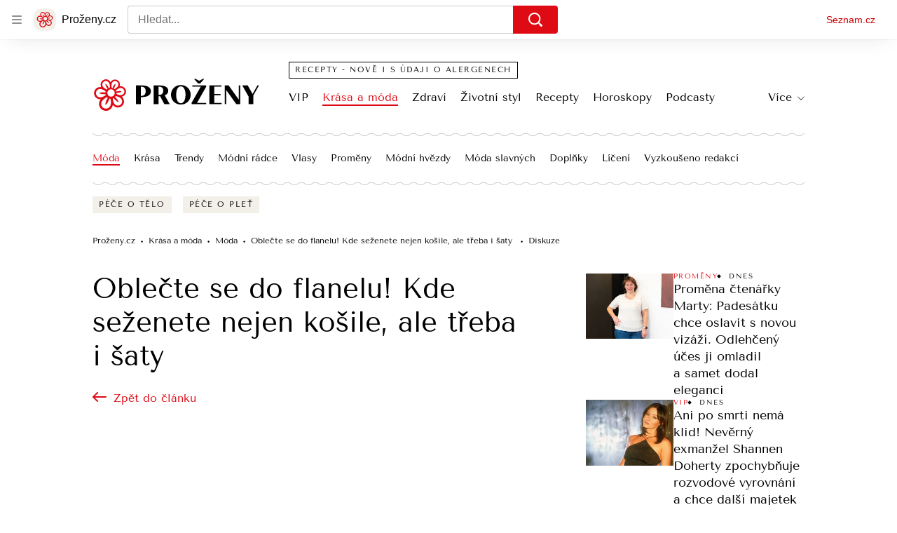

--- FILE ---
content_type: text/html; charset=utf-8
request_url: https://www.prozeny.cz/diskuze/krasa-a-moda-moda-oblecte-se-do-flanelu-kde-sezenete-nejen-kosile-ale-treba-i-saty-86023
body_size: 80057
content:
<!doctype html>
<html lang="cs"><head><meta charSet="utf-8"/><meta content="IE=edge" http-equiv="X-UA-Compatible"/><link as="font" crossorigin="anonymous" href="https://d50-a.sdn.cz/d_50/c_static_QN_J/WjHo/martel-700.woff2" rel="preload" type="font/woff2"/><link as="font" crossorigin="anonymous" href="https://d50-a.sdn.cz/d_50/c_static_QN_J/WjHo/martel-regular.woff2" rel="preload" type="font/woff2"/><link as="font" crossorigin="anonymous" href="https://d50-a.sdn.cz/d_50/c_static_QK_G/hbFBu/tenor-sans-regular.woff2" rel="preload" type="font/woff2"/><title>Diskuze - Flanel je in | Nosí ho generál Pavel i Justin Bieber!</title><link data-ima-meta rel="canonical" href="https://www.prozeny.cz/diskuze/krasa-a-moda-moda-oblecte-se-do-flanelu-kde-sezenete-nejen-kosile-ale-treba-i-saty-86023" /><link data-ima-meta rel="previewimage" href="https://d50-a.sdn.cz/d_50/c_img_gX_e/dZVDD/petr-pavel.jpeg?fl=cro,0,28,1800,1012%7Cres,1200,,1%7Cwebp,75" /><meta data-ima-meta name="description" content="Flanel zažívá v Česku boom: flanelové košile Petra Pavla vzbudily rozruch. Není ale sám, nosí je i celebrity." /><meta data-ima-meta name="keywords" content="Prezidentské volby, Kandidáti na prezidenta, Prezident, Petr Pavel, Generál Petr Pavel, Košile, Kostky" /><meta data-ima-meta name="robots" content="index, follow" /><meta data-ima-meta name="viewport" content="width=device-width, initial-scale=1, minimum-scale=1, viewport-fit=cover" /><meta data-ima-meta name="twitter:title" content="Oblečte se do flanelu! Kde seženete nejen košile, ale třeba i šaty  - Proženy.cz" /><meta data-ima-meta name="twitter:description" content="Na oficiálních akcích se objevuje jako elegán v obleku, ale ve volném čase a na setkání s příznivci či přáteli rád obléká volnočasový outfit, kterému dominuje flanelová košile. A právě ta rozpoutala pozdvižení. Ale Petr Pavel není jediný. Kteří slavní muži milují flanelku?" /><meta data-ima-meta name="twitter:card" content="summary_large_image" /><meta data-ima-meta name="twitter:image" content="https://d50-a.sdn.cz/d_50/c_img_gX_e/dZVDD/petr-pavel.jpeg?fl=cro,0,28,1800,1012%7Cres,1200,,1%7Cwebp,75" /><meta data-ima-meta name="twitter:url" content="https://www.prozeny.cz/diskuze/krasa-a-moda-moda-oblecte-se-do-flanelu-kde-sezenete-nejen-kosile-ale-treba-i-saty-86023" /><meta data-ima-meta name="szn:age-restricted-content" content="" /><meta data-ima-meta name="twitter:site" content="@seznam_cz" /><meta data-ima-meta property="og:title" content="Oblečte se do flanelu! Kde seženete nejen košile, ale třeba i šaty  - Proženy.cz" /><meta data-ima-meta property="og:description" content="Na oficiálních akcích se objevuje jako elegán v obleku, ale ve volném čase a na setkání s příznivci či přáteli rád obléká volnočasový outfit, kterému dominuje flanelová košile. A právě ta rozpoutala pozdvižení. Ale Petr Pavel není jediný. Kteří slavní muži milují flanelku?" /><meta data-ima-meta property="og:type" content="website" /><meta data-ima-meta property="og:image" content="https://d50-a.sdn.cz/d_50/c_img_gX_e/dZVDD/petr-pavel.jpeg?fl=cro,0,28,1800,1012%7Cres,1200,,1%7Cwebp,75" /><meta data-ima-meta property="og:url" content="https://www.prozeny.cz/diskuze/krasa-a-moda-moda-oblecte-se-do-flanelu-kde-sezenete-nejen-kosile-ale-treba-i-saty-86023" />
<link crossorigin="anonymous" rel="manifest" href="https://d50-a.sdn.cz/d_50/c_static_gU_F/injBa/site.webmanifest">
<link crossorigin="anonymous" rel="icon" href="https://d50-a.sdn.cz/d_50/c_static_gU_F/injBa/favicon.ico" sizes="32x32">
<link crossorigin="anonymous" rel="icon" href="https://d50-a.sdn.cz/d_50/c_static_gU_F/injBa/favicon.svg" type="image/svg+xml">
<link crossorigin="anonymous" rel="apple-touch-icon" href="https://d50-a.sdn.cz/d_50/c_static_gU_F/injBa/apple-touch-icon.png">
<link rel="preload" href="https://d50-a.sdn.cz/d_50/c_static_QM_B/47lBi/ribbon/prozeny-logo.svg" as="image" type="image/svg+xml">
<link rel="preload" href="https://d50-a.sdn.cz/d_50/c_static_QM_B/47lBi/ribbon/prozeny-icon.svg" as="image" type="image/svg+xml">
<link rel="preconnect" href="https://d94-a.sdn.cz" />
<link rel="preconnect" href="https://d795-a.sdn.cz" />
<link rel="preconnect" href="https://d50-a.sdn.cz" />
<link rel="preconnect" href="https://api-web.prozeny.cz" />
<meta name="seznam-wmt" content=7dRkWWh6pI5GczPvCsEArHdYN9sXrgF0><meta content="#ffffff" name="theme-color"/><link crossorigin="crossorigin" href="https://share.seznam.cz/report/prozeny/web" rel="preconnect"/><link crossorigin="crossorigin" href="https://api-web.prozeny.cz/v1" rel="preconnect"/><link as="style" href="//d50-a.sdn.cz/d_50/c_static_p7_A/nDJ4VEZEqCaOxZVRlFfwJkm/d2bc/static/css/app.d67c8677f51d1053.css" rel="preload" type="text/css" /><link href="//d50-a.sdn.cz/d_50/c_static_p7_A/nDJ4VEZEqCaOxZVRlFfwJkm/d2bc/static/css/app.d67c8677f51d1053.css" rel="stylesheet" onerror="this.onerror=null;this.href='/pro/static/css/app.d67c8677f51d1053.css';" /><script id="ima-revival-settings">(function (root) {
      root.$Debug = false;
      root.$IMA = root.$IMA || {};
      $IMA.SPA = false;
      $IMA.SPAPrefetch = false;
      $IMA.$PublicPath = "//d50-a.sdn.cz/d_50/c_static_p7_A/nDJ4VEZEqCaOxZVRlFfwJkm/d2bc/";
      $IMA.$RequestID = "mkfhqduk-3r.cruhjxsl9-96c9e450-3fb5-4c7a-8fb3-16993738a889";
      $IMA.$Language = "cs";
      $IMA.$Env = "prod";
      $IMA.$Debug = false;
      $IMA.$Version = "10.1.0";
      $IMA.$App = {"scrambleCss":{"hashTable":[["el","atm","focus","increasing","mol","grey","animate","just","timeline","advert","document","ogm","tpl","page","placeholder"],["button-primary","blind","css-crop","organism-type-wide","timeline-item-content-top","link","label","position-relative","wavy-separator-render-before","overflow","loaded","responsive","placeholder","fill","loader","loader-animation","loader-animation-black","loader-animation-white","layout-responsive","layout-fill","image","loader-center","crossdomain-service","crossdomain-service__icon","text-decorator__style--bold","text-decorator__style--italic","text-decorator__style--subscript","text-decorator__style--superscript","text-decorator__style--underline","accessibility-header","avatar__icon","icon-mask__border","avatar","icon_author-placeholder","icon_author-placeholder--light","facebook-share","facebook-share__icon","icon","info-link","link-icon","lock--unlocked","lock--locked","lock--unavailable","login-restricted","login-restricted__dialog","login-restricted__dialog__button","login-restricted__dialog__icon","login-restricted__dialog__text","video-media-item","video-media-item__player-container","pixel","toggle","visible","toggle--disabled","toggle__switch","toggle__input","tts-info","tts-info__icon","tts-info__login-link","tts-play-btn","tts-play-btn__play-btn","tts-play-btn__pause-btn","tts-play-btn__advert","tts-play-btn__duration","twitter-share","twitter-share__icon","video-expired-poster","video-expired-poster__expire-message-container","video-expired-poster__expire-message-icon","video-expired-poster__expire-message-text","video-loading-poster","video-loading-poster--regression","copyright","merkur-error","merkur-error__text","merkur-error__button","merkur-error__debug","merkur-placeholder","merkur-placeholder__loader","specificity","iframe-player","iframe-player__iframe","avatar-with-lock__lock","avatar-with-lock","lock","content-access-button__disabled","content-access-button__link","dialog-wrapper","info-bubble","info-bubble__inside","info-bubble__icon","info-bubble__text","discussion-link","discussion-link__icon","info-paragraph","info-paragraph__icon","screen-reader","text-placeholder","text-placeholder--big","text-placeholder--medium","text-placeholder--small","text-placeholder--w-100-p","text-placeholder--w-80-p","text-placeholder--w-60-p","text-placeholder--w-40-p","text-placeholder--w-15-p","image-placeholder--rounded-corners","image-placeholder--circular","social-link-icon","seznam-like-button","seznam-discussion-link","seznam-discussion-link__icon","seznam-discussion-link__count","seznam-subscribe-button","expand-button","expand-button-link","headline-h1","headline-h2","headline-h3","headline-h4","headline-h5","media-item-image","media-item-image-overlay-button","media-item-image-overlay-text","media-item-image-overlay-button-highlight","media-item-image-events","paragraph","image-placeholder--color-dark","image-placeholder--color-medium","image-placeholder--color-light","text-placeholder--color-dark","text-placeholder--color-medium","text-placeholder--color-light","social-link","social-link-text","allergen-info","allergen-info__circle","allergen-info__number","allergen-info__name","allergen-info--highlighted","common-input","common-input__input","common-input__content","common-input__unit","common-input--valid","common-input--invalid","common-input--typing","icon-label","icon-label__icon","icon-label__text","icon-label__value","icon-label__title","ingredients-list","ingredients-list__item","ingredients-list__allergen-tooltip","input-invalid-description","input-label","input-label__label","input-label__input-content","input-label__label-field","more-items-link","more-items-link--prev","more-items-link--next","radio-input__field","calculator__radio-input","radio-input__input","radio-input__label","radio-input--valid","radio-input--invalid","radio-input","radio-input__invalid-description","select","select__feedback","select__feedback--valid","select__feedback--invalid","select__feedback--typing","select__select","select__select--empty","select__content","select__dropdown-icon","select__dropdown-icon--open","select__option","select__option--active","select__input","select__datalist","select__datalist--open","select__valid-icon","select__invalid-description","timeline-item-info","timeline-item-info__section","timeline-item-info__date-with-separator","tooltip","tooltip_content","tooltip_content--default","tooltip_content__visible","icon--custom-color","icon-social-facebook__icon-circle","icon-social-facebook__icon-logo","advert-content","advert-container","advert","gambling-warning","gambling-warning__icon","gambling-warning__text","native-advert-wrapper","rich-content--for-article","banner__link","banner__commercial-title","banner__tag","banner__tag-title","banner__caption-text","banner__caption-author","embed","embed__accessibility","embed__accessibility--bottom","embed--fixed-height","iframe","figure__caption--hidden","figure__caption-author","figure__paid-content","figure","xpc-product","xpc-product__inactive-product","xpc-product_active-product-info__prompt-text","xpc-product_active-product-info__teaser","xpc-product_active-product-info__login-link","xpc-product_active-product-info__title","content-access-button","gallery__preview-main-image","gallery__preview-bar","gallery__preview-image","gallery__preview-image-last","gallery__preview-background","gallery__preview-foreground","gallery__preview-rest-container","gallery__preview-rest","gallery__preview-rest-icon","gallery__image-link","gallery__image-container","gallery__images-container","gallery__advert-container","gallery__expanded-container","figure__media","link-box","link-box__link","link-box__icon","link-box__text","list","li","list-ol","login-restriction-wrapper","login-restriction-wrapper__cover","login-restriction-wrapper__dialog","login-restriction-wrapper__text","login-restriction-wrapper__button","podcast-embed","podcast-embed_placeholder","podcast-embed_placeholder__header","podcast-embed_placeholder__image","podcast-embed_placeholder__play-button","poll__answer","poll__answer-text","poll__answer-result","poll__answer-percent","poll__login","poll__login-link","poll__login-icon","poll__progress-bar","poll__progress-bar-container","poll__progress-bar-block","poll__progress-bar-hundred","poll__progress-bar-thirty","poll__progress-bar-ten","poll__progress-bar-five","poll__progress-bar-one","poll__progress-bar-point-three","poll__progress-bar-point-one","poll--disabled","quiz__question","quiz__question__title","quiz__submit-wrapper","quiz__submit-button","quiz__evaluation","quiz__evaluation__title","quiz__evaluation__description","quiz__evaluation__image","quiz__evaluation__share-buttons","quiz","quiz__form--evaluated","quiz-answer__title","quiz__question__title-image","quiz-answer","quiz-answer__label","quiz-answer__radiowrapper","icon__article-molecules-radio-button","icon__article-molecules-radio-button__dot","icon__article-molecules-radio-button__border","quiz-answer__textwrapper","quiz-answer__description","quiz-answer__text-image","quiz-answer__answer-icon","icon__article-molecules-check","quiz-answer--answered","quiz-answer--correct","quiz-answer--incorrect","show-all-button","show-all-button__button","static-content__iframe-container","table","table__table","table__cell--bold","table__cell--underline","table__cell--italic","table__cell--text-left","table__cell--text-center","table__cell--text-right","video-gallery__button","video-gallery__count","video-gallery__media-image-container","video-gallery__media-image-container--selected","video-gallery__media-label","video-gallery__media-title","video-gallery__media-source","video-gallery__scroll","video-gallery__thumb","video-gallery__thumb--selected","video-gallery__media-image","video-gallery__thumbs","video-gallery__thumbs-container","video-gallery__time","video-gallery__title","video-gallery__arrow","video-gallery__scroll--next","author_content","author_content__info-wrapper","author_content--indented","author_photos","author_photos__photo","author_subscribe-btn-modal","author_subscribe-btn-modal__btn","author_subscribe-btn-modal__icon","author_subscribe-btn-modal__modal","author-badge","author-badge__name","author-badge__photo","author-badge__role","scroll-box","scroll-box__list","scroll-box__children-wrapper","scroll-box__button","scroll-box__button--hide-on-mobile","scroll-box__button--hidden","scroll-box__button--next","scroll-box__button--prev","scroll-box__button-arrow","scroll-box__button-gradient","scroll-box__button-gradient--next","scroll-box__button-gradient--prev","seznam-recommends-item","seznam-recommends-item__link","seznam-recommends-item__text-box","seznam-recommends-item__title","seznam-recommends-item__image","seznam-recommends-item__image-sizer","seznam-recommends-item__service-name","seznam-recommends-item__additional-type","seznam-recommends-item__label--is-advert","seznam-recommends-item__label--is-service","seznam-recommends-item__label-link","donate-button","donate-button__icon","donate-promo","donate-promo__icon","donate-promo__content","donate-promo__text","dropdown-list","dropdown-list_option-item","dropdown-list_option-item__link","dropdown-list_options-wrapper","collapsible","collapsible__summary","collapsible__icon","","epub-dialog","epub-dialog__content","epub-dialog__headline","epub-dialog__icon","epub-dialog__close","epub-dialog__button","headline","kindle-email-form","kindle-email-form__input","kindle-email-form__input--invalid","kindle-email-form__invalid","kindle-email-form__button","lightbox","lightbox__list","lightbox__list-image","lightbox__caption","lightbox__caption--hidden","lightbox__caption-text","lightbox__caption-author","lightbox__controls","lightbox__controls-text","lightbox__controls-button","lightbox__controls-button--hidden","lightbox__controls-button--previous","lightbox__controls-button--next","lightbox__item-image","carousel","carousel__panel","carousel__item","carousel__item-wrapper","carousel__container","carousel__container--moving","carousel__controls","carousel__controls--hidden","carousel__controls-prev","carousel__controls-next","carousel__item-title","carousel__dot-navigation","carousel__dot-navigation-item","carousel__dot-navigation-item--active","carousel__slide-counter","lock-label","paid-dialog-content","paid-dialog-content__icon","login-wall-dialog-content","login-wall-dialog-content__icon","login-wall-dialog-content__title","login-wall-dialog-content__register","login-wall-dialog-content__register-link","restricted-content-dialog","restricted-content-dialog--align-to-top","restricted-content-dialog--align-to-bottom","restricted-content-dialog--fix-to-window","restricted-content-dialog--static","restricted-content","xpc-product_active-product-info__author","xpc-product_active-product-info__description","xpc-product_active-product-info__unlocked","xpc-product_active-product-info__unlocked-icon","xpc-product_active-product-info__unlocked-text","xpc-product__loader-teaser","social-share-buttons","social-share-buttons__share-button","icon__atoms-facebook","icon__atoms-twitter","epub-button","epub-button__icon","epub-button__button","epub-button__dropdown","dropdown-list__option","dropdown-list__option-link","dropdown-list--open","epub-button__shade","social-share-popover","social-share-popover__icon","social-share-popover__button","social-share-popover__dropdown","shared-timeline__title","shared-timeline__articles-wrapper","shared-timeline-item__link","shared-timeline-item__media","shared-timeline-item__title","shared-timeline-item__bottom-gradient","subscription-placeholder","subscription-placeholder__headline","subscription-placeholder__headline--no-image","subscription-placeholder__picture","subscription-placeholder__login","edit-link","assign-email","assign-email__button","assign-email__diff-acc-prompt","restriction-wrapper","restriction-wrapper__embed-cover","facebook-post","tiktok-post__wrapper","banner__media","banner__caption","banner","media-item-image-caption","figure__caption","figure__caption-text","infobox","infobox__title","list-ul","poll__question","poll__votes-count","poll","quiz__encouragement-to-submit","quiz__evaluation__results","icon-social-facebook","media-item-image-caption-text","media-item-image-caption-box","increasing-specificity","table__cell","table__cell--predefined-style-0","table__body","quote","quote__quote","quote__footer","quote__author","author_photo","icon__author-placeholder","icon__author-placeholder--light","author_names","error-content","error-content__content","error-content__icon","error-content__title","error-content__button","error-content__footer","menu","menu__list","menu_item-link","menu_item--active","menu_item-link__icon","footer-items_list-item","footer-items_list-item__link","footer-items__list","shared-timeline","with-animated-borders__wrapper","with-animated-borders","allergens-multiselect","allergens-multiselect__button","alphabetical-list","alphabetical-list_items-by-letter","alphabetical-list_items-by-letter__letter","alphabetical-list_items-by-letter__no-results","alphabetical-list_items-by-letter__items","alphabetical-list_items-by-letter__item","alphabetical-list_items-by-letter__item-link","alphabetical-list_alphabet_alphabet-item","alphabetical-list_alphabet_alphabet-item__link","alphabetical-list_alphabet_alphabet-item__link--active","alphabetical-list_alphabet__list","alphabetical-list__wavy-separator","alphabetical-list__content","birthday-select","birthday-select__input-select","birthday-select__select","birthday-select__select-label","calculator","calculator-wrapper","calculator-wrapper__title","calculator-wrapper__subtitle","calculator-wrapper__perex","crossdomain-document-link","item__media","item__content-title","crossdomain-document-link__service","document-links","item-wrapper","foods-table__legend","foods-table__legend-item","foods-table__legend-source","foods-table__sort-title","foods-table__arrow-icon","foods-table__expand-button-wrapper","foods-table","table__cell--predefined-style-102","table__cell--predefined-style-103","table__cell--predefined-style-101","footer","footer__links","footer__social-links-text","footer__social-links","footer__social-link","footer__copyright","footer__copyright-text","your-horoscope","your-horoscope__image-wrapper","your-horoscope__image","your-horoscope__title","your-horoscope__title-link","your-horoscope__perex","your-horoscope__day","your-horoscope__section","your-horoscope__month","your-horoscope__form","your-horoscope__text-box","your-horoscope__form_text","your-horoscope__controls-change","your-horoscope__controls","your-horoscope__select_container","your-horoscope__select_dropdown","your-horoscope__form_empty","your-horoscope__form_invalid","your-horoscope__plain_button","your-horoscope__submit-button-wrapper","your-horoscope__submit_button","your-horoscope__change_button","link-card__top--common","link-card__top--ebox","link-card__headline--common","link-card__headline--ebox","link-card__global-link","link-card__global-link-icon","link-card--next-to-sidebar","link-card__items","link-card--whole-page-wide","link-label","link-label--dark","link-label--light","link-label--uppercase","medical-field-tags__items","medical-field-tags__item","medical-field-tags","our-doctors","our-doctors__map","our-doctors__map-img","our-doctors__map-img-ebox","our-doctors__mapy-com-logo","our-doctors__arrow-icon","our-doctors__wrapper","our-doctors__description","our-doctors__description-ebox","our-doctors__wrapper-ebox","our-doctors__links","our-doctors__cities","our-doctors__search-bar","search-bar_input","search-bar__mobile-wrapper","poll-wrapper","poll-wrapper__title","rating","rating__avg","rating__count","rating__star-icon","rating__star-icon--hidden","rating__star-icon--visible-full","rating__star-icon--visible-half","icon__recipe-rating-star-half-1","icon__recipe-rating-star-half-2","rating__star-icon--hover","rating__star-icon--active","rating__stars","rating__stars--vote-allowed","rich-content","gallery","instagram-post","merkur-widget","search-bar_primary-suggestion-item__image","search-bar_primary-suggestion-item__headline","search-bar_primary-suggestion-item__video","search-bar_primary-suggestion-item","search-bar_more-results-button--active","search-bar_primary-suggestion--leaflet","search-bar_primary-suggestion--doctor","search-bar_primary-suggestion--article","search-bar_primary-suggestion--active","search-bar_primary-suggestion__doctor-item","search-bar_primary-suggestion__doctor-address","search-bar","search-bar__wrapper","search-bar__input","search-bar__search-icon","search-bar__erase-button","search-bar__erase-button--hidden","search-bar__erase-button-icon","search-bar__suggestions","search-bar__primary-suggestions","search-bar__secondary-suggestions","search-bar__secondary-suggestion","search-bar__close-button","search-bar__close-button-icon","search-bar--opened","search-bar--with-suggestions","search-bar__mobile-wrapper-overflow","search-bar__search-header","search-bar--closed","search-bar_secondary-suggestion--active","search-bar_secondary-suggestion","service-logo","step","step__bullet","item__image-wrapper","item","timeline-advert--inarticle","wrapper__video","item__content","trending-queries","trending-queries__label","trending-queries__placeholder","trending-queries_list","trending-queries_list__item","with-animated-borders--vertical","with-animated-borders--horizontal","calculator-chart__desktop-graph","calculator-chart__mobile-left-axis","calculator-chart__mobile-first-row","calculator-chart__mobile-graph-wrapper","calculator-chart__mobile-graph","calculator-chart__mobile-right-axis","calculator-chart__mobile-bottom-axis-label","calculator-chart--mobile","calculator-chart--desktop","calculator-child-bmi__table-title","calculator-child-bmi__table-comment","calculator-child-height-age__table-title","calculator-child-height-age__table-comment","calculator-child-weight-to-height__table-title","calculator-child-weight-to-height__table-comment","calculator-form","calculator-form__fields","calculator-form__submit-button","calculator-form__submit-buttonsubmit-button","calculator-form__submit-button--danger","calculator-form__submit-button--warning","calculator-form__submit-button--normal","calculator-form__result-row","calculator-form__input-label-birthday-select","select__select-container","calculator-result__value","calculator-result__main-row","calculator-result--danger","calculator-result--warning","calculator-result--good","calculator-graphical-result","calculator-graphical-result__title","calculator-graphical-result__body","calculator-graphical-result__el-wavy-separator","calculator-table","calculator-table__table","calculator-table__table-cell","calculator-table__table-cell--yellow-dark","calculator-table__table-cell--yellow-light","calculator-table__table-head","calculator-table__table-body--yellow","calculator-table__table-row","calculator-table__graph-description","calculator-waist-diameter__notice","link-card-item-basic","link-card-item-basic__headline-text","link-card-item-basic__top","link-card-item-basic__headline","link-card-item-basic__subtitle","link-card-item-basic__icon","link-card-item-basic__icon--in-corner","link-card-item-basic__label-wrapper","link-card-item-basic__label","link-card-item-basic__description","link-card-item-basic__description--smaller","link-card-item-basic--next-to-sidebar","link-card-item-basic__top--description-smaller","link-card-item-basic--whole-page-wide","link-card-item-calculator","link-card-item-calculator__action-label","link-card-item-calculator__top","link-card-item-calculator__icon-wrapper","link-card-item-calculator__headline","link-card-item-calculator__description","link-card-item-calculator--next-to-sidebar","link-card-item-calculator--whole-page-wide","aria-live","advert-layout","advert-sticky","advert-skyscraper","advert-sponsor","advert-really-sticky","advert-not-available","advert-align-to-top","advert-align-to-bottom","advert-fix-to-window","royalty-sidebar","advert-adaptable","advert-repeating","branding-static-advert","branding-static-advert-sklik","advert-leaderboard","advert-branding","branding-sizer--auto","date-of-publication","date-of-publication__item","document-summary","document-summary__ai-model","document-summary__first-line","document-summary__info","document-summary__info-icon","document-summary__title","text-to-speech","text-to-speech--active","text-to-speech__width-container","text-to-speech__close-button","article-author","article-author__authors-labels","article-author__info-paragraph","article-author__","article-author__button-slot-before","article-author__button-slot-after","article-author__social-wrapper","article-author__tts-wrapper","author--multiple-authors","article-author-header","article-author-header--two-rows","article-author-header--large-author","article-author-header__top","article-author-header__top--column","article-author-header__top--row","article-author-header__top--multiple-authors","article-author-header__authors-labels","article-author-header__labels","article-author-header__button-slot-before","article-author-header__button-slot-after","article-author-header__social-wrapper","article-author-header__tts-wrapper","article-author-header__avatar","article-author-header__name","article-author-header__role","article-author-header__large-authors-labels","author-box","author-box__photo","author-box__actions","author-box__name","author-box__social-links","author-box__social-link","author-box__paragraph","author-box__role","author-box__bio","author-box__right-top-container","author-box__right-container","icon_author-placeholder--dark","author-box__photo-with-border","icon-mask","authors-directory_author-breadcrumbs","authors-directory_author-breadcrumbs__title","authors-directory_author-breadcrumbs__letter","authors-directory_author-breadcrumbs__letter--link","authors-directory_author-breadcrumbs__letter--active","authors-directory","authors-directory__list","advertorial-disclaimer","tertiary-section-menu__sections-list","tertiary-section-menu__section","breadcrumb-navigation","breadcrumb-navigation__link","seznam-recommends__content","native-advert","seznam-recommends__item","external-menu_seo-footer","external-menu_seo-footer__seznam-logo","external-menu_seo-footer__group","external-menu_seo-footer__item","external-menu_seo-footer__link","external-menu_seo-footer__list","external-menu_seo-footer__logo","external-menu_seo-footer__separator","external-menu_seo-footer__title","external-menu_seo-footer__group--additional","headline--left","headline--center","headline--right","debug","author-xpc-products__section-title","share-bar","share-bar__bubble","share-bar__bubble--without-like-button","share-bar__like","share-bar__discussion","share-bar__left","share-bar__right","share-bar__share","share-bar__share-buttons","share-bar__text","share-bar__text--hidden-on-mobile","subscribe","subscribe__button","subscribe-info","szn-discussion","related-tags__title","related-tags__item","related-tags__tag","leaderboard-timeline","shared-timeline__article","shared-timeline__item-placeholder","skyscraper-timeline","age-restriction-dialog","age-restriction-dialog__wrapper","age-restriction-dialog__arrow","age-restriction-dialog__body","age-restriction-dialog__body--storybook","age-restriction-dialog__content","age-restriction-dialog__logo","age-restriction-dialog__title","age-restriction-dialog_login-link","age-restriction-dialog_login-link__info","age-restriction-dialog_login-link__info-link","wake-lock-button--disabled","wake-lock-button__label","branding-layout","branding-loader","branding-sizer","branding-advert-code-iframe","branding-advert-creative","branding-advert-creative-background","branding-advert-iframe","branding-advert-iframe-2000","branding-page-content","branding-is-branding-shown","branding-narrow","branding__paw-container","advert-mobile-square","advert-mobile-square-inscreen","advert-mobile-square-640","article-content","section","article-perex","content","date-of-publication__updated","szn-premium","szn-premium__icon--placeholder","szn-premium__text--placeholder","szn-premium__text__description","main-media","tertiary-section-menu","tertiary-section-menu__section-link","tertiary-section-menu__section--active","top-story","external-menu_seo-footer__container","info-box","related-tags","branding","article-header","article-backlink__link","article-backlink__link-icon","daily-horoscope_card-item","daily-horoscope_card-item__top","daily-horoscope_card-item__left","daily-horoscope_card-item__section","daily-horoscope_card-item__image","daily-horoscope_card-item__perex","daily-horoscope--only-one","zodiac-sign","daily-horoscope__title","daily-horoscope","daily-horoscope__container","daily-horoscope__placeholder","daily-horoscope__article-cell","difficulty__container","external-menu_header","external-menu_header__first-row-wrapper","external-menu_header__second-row-wrapper","external-menu_header__third-row-wrapper","external-menu_header__tag-row-wrapper--show-always","external-menu_header__second-row-wrapper--show-always","external-menu_header__third-row-wrapper--show-always","external-menu_header__tag-row","external-menu_header__first-row-menu","external-menu_header__second-row-wrapper--with-icons","external-menu_header__first-row","external-menu_header__second-row","external-menu_header__second-row-menu","external-menu_header__second-row-menu--with-icons","external-menu_header__logo","external-menu_header__dropdown-list-icon","external-menu_header__dropdown-list","external-menu_header__third-row","menu_item","external-menu_header__second-row-menu--with-icons-all-active","external-menu_header__tag-row-menu","external-menu_header__third-row-menu","e-box--fiveArticles","e-box_top-article","e-box--horoscope","e-box--ourDoctors","e-box_top-article__container","e-box_top-article__text-box","e-box_top-article__headline","e-box_top-article__headline-link","e-box_top-article__image","e-box_top-article--video","e-box_content__articles-container","e-box_placeholders__articles-container","e-box_content__top-article","e-box_placeholders__top-article","e-box_content__articles","e-box_placeholders__articles","e-box_content__article-cell","e-box_placeholders__article-cell","e-box_content__article-cell-first-article","e-box_placeholders__article-cell-first-article","wrapper","e-box--threeArticles","e-box_header","e-box_header__main-title","e-box_header__title","e-box_header__first-row-menu","e-box_header__dropdown-list","e-box_header__dropdown-list-icon","e-box__dropdown-list-icon","food-category-detail__menu","food-category-detail__menu-item","food-category-detail","food-detail__content","food-detail","food-search__headline","medicaments","medicaments__title","medicaments__list","leaflet-original-titles","leaflet-original-titles__introductory-text","leaflet-original-titles__substance-text","recipe-ingredients_dishes-count","recipe-ingredients_dishes-count__setter","recipe-ingredients_dishes-count__title","recipe-ingredients_dishes-count__text","recipe-ingredients_dishes-count__icon","recipe-ingredients_dishes-count__icon-plus","recipe-ingredients_dishes-count__icon-minus","recipe-ingredients__list-container","recipe-ingredients__list","recipe-ingredients__allergens-title","recipe-ingredients__allergens-list","recipe-ingredients__list-title","recipe-ingredients__disclaimer","related-documents__headline","related-documents__container","related-documents","search-bar__search-bar","search-feed__results","search-feed__results-standard","search-feed__results-item","search-feed__results-item-article","search-feed__results-item-leaflet","search-feed__headline","search-feed__result-topics","search-feed__result-topic","search-feed__expand-button-wrapper","search-feed","tag-meta","table__cell--predefined-style-20","timeline","timeline_expand","timeline--maxFourColumns","external-menu_pregnancy","external-menu_pregnancy__trimesters","external-menu_pregnancy__weeks","king-container","king-content","king-sidebar","king-sidebar-container","king-middle-container","royalty-main","royalty-layout","royalty-vendor-bottom","royalty-wideHeader","royalty-header","royalty-footer","king-","king-top-content","king-middle-content","king-bottom-content","royalty-","royalty-bottom","royalty-branding"]]},"features":{"allowedABTests":true,"allowedPerformanceObserver":true,"discussionLide":true,"noIndex":false,"isWebPSupported":true,"isAvifSupported":false},"externalApiUrl":"https://api-web.prozeny.cz/v1","sdnStaticRootUrl":"//d50-a.sdn.cz/d_50/c_static_p7_A/nDJ4VEZEqCaOxZVRlFfwJkm/d2bc/static","sznApiConfigs":{"currentEnv":[{"name":"zpravy","externalUrl":"https://api-web.seznamzpravy.cz/v1","apiExternalUrl":"https://api-external.seznamzpravy.cz/v1"},{"name":"novinky","externalUrl":"https://api-web.novinky.cz/v1","apiExternalUrl":"https://api-external.novinky.cz/v1"},{"name":"pocasi","externalUrl":"https://api-web.pocasi.seznam.cz/v1"},{"name":"xfeed","externalUrl":"https://api-web.clanky.seznam.cz/v1","apiExternalUrl":"https://api-external.clanky.seznam.cz/v1"},{"name":"super","externalUrl":"https://api-web.super.cz/v1","apiExternalUrl":"https://api-external.super.cz/v1"},{"name":"prozeny","externalUrl":"https://api-web.prozeny.cz/v1","apiExternalUrl":"https://api-external.prozeny.cz/v1"},{"name":"garaz","externalUrl":"https://api-web.garaz.cz/v1","apiExternalUrl":"https://api-external.garaz.cz/v1"},{"name":"sport","externalUrl":"https://api-web.sport.cz/v1","apiExternalUrl":"https://api-external.sport.cz/v1"},{"name":"blogy","externalUrl":"https://api-web.medium.seznam.cz/v1","apiExternalUrl":"https://api-external.medium.seznam.cz/v1"},{"name":"campus","externalUrl":"https://api-web.campus.seznamzpravy.cz/v1"},{"name":"seoApi","externalUrl":"https://share.seznam.cz/seoapi/public"},{"name":"xpc","externalUrl":"https://share.seznam.cz/xpc/v1/api/public"}],"prod":[{"name":"zpravy","externalUrl":"https://api-web.seznamzpravy.cz/v1","apiExternalUrl":"https://api-external.seznamzpravy.cz/v1"},{"name":"novinky","externalUrl":"https://api-web.novinky.cz/v1","apiExternalUrl":"https://api-external.novinky.cz/v1"},{"name":"pocasi","externalUrl":"https://api-web.pocasi.seznam.cz/v1"},{"name":"xfeed","externalUrl":"https://api-web.clanky.seznam.cz/v1","apiExternalUrl":"https://api-external.clanky.seznam.cz/v1"},{"name":"super","externalUrl":"https://api-web.super.cz/v1","apiExternalUrl":"https://api-external.super.cz/v1"},{"name":"prozeny","externalUrl":"https://api-web.prozeny.cz/v1","apiExternalUrl":"https://api-external.prozeny.cz/v1"},{"name":"garaz","externalUrl":"https://api-web.garaz.cz/v1","apiExternalUrl":"https://api-external.garaz.cz/v1"},{"name":"sport","externalUrl":"https://api-web.sport.cz/v1","apiExternalUrl":"https://api-external.sport.cz/v1"},{"name":"blogy","externalUrl":"https://api-web.medium.seznam.cz/v1","apiExternalUrl":"https://api-external.medium.seznam.cz/v1"},{"name":"campus","externalUrl":"https://api-web.campus.seznamzpravy.cz/v1"},{"name":"seoApi","externalUrl":"https://share.seznam.cz/seoapi/public"},{"name":"xpc","externalUrl":"https://share.seznam.cz/xpc/v1/api/public"}]},"userFlags":{"sbr":false}};
      $IMA.$Protocol = "https:";
      $IMA.$Host = "www.prozeny.cz";
      $IMA.$Root = "";
      $IMA.$LanguagePartPath = "";
    })(typeof window !== 'undefined' && window !== null ? window : global);
    </script>
    <script>
      window.$IMA = window.$IMA || {};
      window.$IMA.Runner = {
        onError: function (error) {
          if (window.$Debug) {
            if (window.__IMA_HMR && window.__IMA_HMR.emitter) {
              window.__IMA_HMR.emitter.emit('error', { error: error });
            } else {
              console.error(error);
            }
          }

          fetch('https://share.seznam.cz/report/prozeny/web', {
            method: 'POST',
            headers: {
              'Content-Type': 'application/json'
            },
            body: JSON.stringify({
              $type: 'error:runner',
              referrer: document.referrer,
              url: location.href,
              params: {},
              name: error.name,
              message: error.message,
              stack: error.stack
            })
          });
        },
        onUnsupported: function () {
          fetch('https://share.seznam.cz/report/prozeny/web', {
            method: 'POST',
            headers: {
              'Content-Type': 'application/json'
            },
            body: JSON.stringify({
              $type: 'client:legacy',
              unsupported: true
            })
          });
        },
      };

      if (!window.fetch) {
        window.$IMA.Runner.scripts = ['https://d50-a.sdn.cz/d_50/c_static_gZ_D/fRbG8/js/fetch-polyfill.js'];
      }
    </script>
    <script id="ima-runner">var e;(e="undefined"!=typeof window&&null!==window?window:global).$IMA=e.$IMA||{},e.$IMA.Runner=function(e){for(var r=Object(e),t=1;t<arguments.length;t++){var n=arguments[t];if(null!=n)for(var o in n)Object.prototype.hasOwnProperty.call(n,o)&&(r[o]=n[o])}return r}({isEsVersion:!1,scriptResources:JSON.parse("{\"scripts\":[[\"//d50-a.sdn.cz/d_50/c_static_p7_A/nDJ4VEZEqCaOxZVRlFfwJkm/d2bc/static/js/app.bundle.58c5545655edd54d.js\",{\"async\":\"\",\"crossorigin\":\"anonymous\",\"fallback\":\"/pro/static/js/app.bundle.58c5545655edd54d.js\"}],[\"//d50-a.sdn.cz/d_50/c_static_p7_A/nDJ4VEZEqCaOxZVRlFfwJkm/d2bc/static/js/locale/cs.41f5ee5649536d94.js\",{\"async\":\"\",\"crossorigin\":\"anonymous\",\"fallback\":\"/pro/static/js/locale/cs.41f5ee5649536d94.js\"}]],\"esScripts\":[[\"//d50-a.sdn.cz/d_50/c_static_p7_A/nDJ4VEZEqCaOxZVRlFfwJkm/d2bc/static/js.es/app.bundle.573080058ae6b890.js\",{\"async\":\"\",\"crossorigin\":\"anonymous\",\"fallback\":\"/pro/static/js.es/app.bundle.573080058ae6b890.js\"}],[\"//d50-a.sdn.cz/d_50/c_static_p7_A/nDJ4VEZEqCaOxZVRlFfwJkm/d2bc/static/js.es/locale/cs.f67ef1b1a8446af2.js\",{\"async\":\"\",\"crossorigin\":\"anonymous\",\"fallback\":\"/pro/static/js.es/locale/cs.f67ef1b1a8446af2.js\"}]]}"),scripts:[],loadedScripts:[],testScripts:{scripts:['return typeof AbortController !== "undefined"',"return (() => { const o = { t: 1 }; return { ...o }; })() && (async () => ({}))() && !!Object.values"],esScripts:['return typeof Promise.withResolvers === "function"','return typeof Object.groupBy === "function"']},initScripts:function(){var r=e.$IMA.Runner,t=e.document.head;function n(e){try{return!!Function(e)()}catch(e){return!1}}if(r.scriptResources.esScripts&&r.testScripts.esScripts.every(n))r.isEsVersion=!0,Array.prototype.push.apply(r.scripts,r.scriptResources.esScripts);else{if(!(r.scriptResources.scripts&&r.testScripts.scripts.every(n)))return r.onUnsupported();Array.prototype.push.apply(r.scripts,r.scriptResources.scripts)}Array.isArray(r.scripts)&&r.scripts.forEach(function n(o){var a=e.document.createElement("script");if("string"==typeof o)a.src=o;else{var i=o[0],u=o[1];a.src=i,Object.keys(u).forEach(function(e){"fallback"===e&&u.fallback?a.onerror=function(){var e={};Object.keys(u).forEach(function(r){"fallback"!==r&&(e[r]=u[r])}),n([u.fallback,e])}:a.setAttribute(e,u[e])})}a.onload=function(){r.onLoad(o)},t.appendChild(a)})},run:function(){var r=e.$IMA.Runner;try{r.isEsVersion?Function(`/******/ (() => { // webpackBootstrap
/******/ 	"use strict";
/******/ 	var __webpack_modules__ = ({});
/************************************************************************/
/******/ 	// The module cache
/******/ 	var __webpack_module_cache__ = {};
/******/ 	
/******/ 	// The require function
/******/ 	function __webpack_require__(moduleId) {
/******/ 		// Check if module is in cache
/******/ 		var cachedModule = __webpack_module_cache__[moduleId];
/******/ 		if (cachedModule !== undefined) {
/******/ 			return cachedModule.exports;
/******/ 		}
/******/ 		// Create a new module (and put it into the cache)
/******/ 		var module = __webpack_module_cache__[moduleId] = {
/******/ 			id: moduleId,
/******/ 			loaded: false,
/******/ 			exports: {}
/******/ 		};
/******/ 	
/******/ 		// Execute the module function
/******/ 		__webpack_modules__[moduleId].call(module.exports, module, module.exports, __webpack_require__);
/******/ 	
/******/ 		// Flag the module as loaded
/******/ 		module.loaded = true;
/******/ 	
/******/ 		// Return the exports of the module
/******/ 		return module.exports;
/******/ 	}
/******/ 	
/******/ 	// expose the modules object (__webpack_modules__)
/******/ 	__webpack_require__.m = __webpack_modules__;
/******/ 	
/************************************************************************/
/******/ 	/* webpack/runtime/chunk loaded */
/******/ 	(() => {
/******/ 		var deferred = [];
/******/ 		__webpack_require__.O = (result, chunkIds, fn, priority) => {
/******/ 			if(chunkIds) {
/******/ 				priority = priority || 0;
/******/ 				for(var i = deferred.length; i > 0 && deferred[i - 1][2] > priority; i--) deferred[i] = deferred[i - 1];
/******/ 				deferred[i] = [chunkIds, fn, priority];
/******/ 				return;
/******/ 			}
/******/ 			var notFulfilled = Infinity;
/******/ 			for (var i = 0; i < deferred.length; i++) {
/******/ 				var [chunkIds, fn, priority] = deferred[i];
/******/ 				var fulfilled = true;
/******/ 				for (var j = 0; j < chunkIds.length; j++) {
/******/ 					if ((priority & 1 === 0 || notFulfilled >= priority) && Object.keys(__webpack_require__.O).every((key) => (__webpack_require__.O[key](chunkIds[j])))) {
/******/ 						chunkIds.splice(j--, 1);
/******/ 					} else {
/******/ 						fulfilled = false;
/******/ 						if(priority < notFulfilled) notFulfilled = priority;
/******/ 					}
/******/ 				}
/******/ 				if(fulfilled) {
/******/ 					deferred.splice(i--, 1)
/******/ 					var r = fn();
/******/ 					if (r !== undefined) result = r;
/******/ 				}
/******/ 			}
/******/ 			return result;
/******/ 		};
/******/ 	})();
/******/ 	
/******/ 	/* webpack/runtime/compat get default export */
/******/ 	(() => {
/******/ 		// getDefaultExport function for compatibility with non-harmony modules
/******/ 		__webpack_require__.n = (module) => {
/******/ 			var getter = module && module.__esModule ?
/******/ 				() => (module['default']) :
/******/ 				() => (module);
/******/ 			__webpack_require__.d(getter, { a: getter });
/******/ 			return getter;
/******/ 		};
/******/ 	})();
/******/ 	
/******/ 	/* webpack/runtime/create fake namespace object */
/******/ 	(() => {
/******/ 		var getProto = Object.getPrototypeOf ? (obj) => (Object.getPrototypeOf(obj)) : (obj) => (obj.__proto__);
/******/ 		var leafPrototypes;
/******/ 		// create a fake namespace object
/******/ 		// mode & 1: value is a module id, require it
/******/ 		// mode & 2: merge all properties of value into the ns
/******/ 		// mode & 4: return value when already ns object
/******/ 		// mode & 16: return value when it's Promise-like
/******/ 		// mode & 8|1: behave like require
/******/ 		__webpack_require__.t = function(value, mode) {
/******/ 			if(mode & 1) value = this(value);
/******/ 			if(mode & 8) return value;
/******/ 			if(typeof value === 'object' && value) {
/******/ 				if((mode & 4) && value.__esModule) return value;
/******/ 				if((mode & 16) && typeof value.then === 'function') return value;
/******/ 			}
/******/ 			var ns = Object.create(null);
/******/ 			__webpack_require__.r(ns);
/******/ 			var def = {};
/******/ 			leafPrototypes = leafPrototypes || [null, getProto({}), getProto([]), getProto(getProto)];
/******/ 			for(var current = mode & 2 && value; typeof current == 'object' && !~leafPrototypes.indexOf(current); current = getProto(current)) {
/******/ 				Object.getOwnPropertyNames(current).forEach((key) => (def[key] = () => (value[key])));
/******/ 			}
/******/ 			def['default'] = () => (value);
/******/ 			__webpack_require__.d(ns, def);
/******/ 			return ns;
/******/ 		};
/******/ 	})();
/******/ 	
/******/ 	/* webpack/runtime/define property getters */
/******/ 	(() => {
/******/ 		// define getter functions for harmony exports
/******/ 		__webpack_require__.d = (exports, definition) => {
/******/ 			for(var key in definition) {
/******/ 				if(__webpack_require__.o(definition, key) && !__webpack_require__.o(exports, key)) {
/******/ 					Object.defineProperty(exports, key, { enumerable: true, get: definition[key] });
/******/ 				}
/******/ 			}
/******/ 		};
/******/ 	})();
/******/ 	
/******/ 	/* webpack/runtime/ensure chunk */
/******/ 	(() => {
/******/ 		__webpack_require__.f = {};
/******/ 		// This file contains only the entry chunk.
/******/ 		// The chunk loading function for additional chunks
/******/ 		__webpack_require__.e = (chunkId) => {
/******/ 			return Promise.all(Object.keys(__webpack_require__.f).reduce((promises, key) => {
/******/ 				__webpack_require__.f[key](chunkId, promises);
/******/ 				return promises;
/******/ 			}, []));
/******/ 		};
/******/ 	})();
/******/ 	
/******/ 	/* webpack/runtime/get javascript chunk filename */
/******/ 	(() => {
/******/ 		// This function allow to reference async chunks
/******/ 		__webpack_require__.u = (chunkId) => {
/******/ 			// return url for filenames not based on template
/******/ 			if (chunkId === "vendors") return "static/js.es/chunk." + chunkId + ".50a86a38d86cbc31.js";
/******/ 			// return url for filenames based on template
/******/ 			return undefined;
/******/ 		};
/******/ 	})();
/******/ 	
/******/ 	/* webpack/runtime/get mini-css chunk filename */
/******/ 	(() => {
/******/ 		// This function allow to reference async chunks
/******/ 		__webpack_require__.miniCssF = (chunkId) => {
/******/ 			// return url for filenames based on template
/******/ 			return undefined;
/******/ 		};
/******/ 	})();
/******/ 	
/******/ 	/* webpack/runtime/global */
/******/ 	(() => {
/******/ 		__webpack_require__.g = (function() {
/******/ 			if (typeof globalThis === 'object') return globalThis;
/******/ 			try {
/******/ 				return this || new Function('return this')();
/******/ 			} catch (e) {
/******/ 				if (typeof window === 'object') return window;
/******/ 			}
/******/ 		})();
/******/ 	})();
/******/ 	
/******/ 	/* webpack/runtime/hasOwnProperty shorthand */
/******/ 	(() => {
/******/ 		__webpack_require__.o = (obj, prop) => (Object.prototype.hasOwnProperty.call(obj, prop))
/******/ 	})();
/******/ 	
/******/ 	/* webpack/runtime/load script */
/******/ 	(() => {
/******/ 		var inProgress = {};
/******/ 		var dataWebpackPrefix = "clanky-web:";
/******/ 		// loadScript function to load a script via script tag
/******/ 		__webpack_require__.l = (url, done, key, chunkId) => {
/******/ 			if(inProgress[url]) { inProgress[url].push(done); return; }
/******/ 			var script, needAttach;
/******/ 			if(key !== undefined) {
/******/ 				var scripts = document.getElementsByTagName("script");
/******/ 				for(var i = 0; i < scripts.length; i++) {
/******/ 					var s = scripts[i];
/******/ 					if(s.getAttribute("src") == url || s.getAttribute("data-webpack") == dataWebpackPrefix + key) { script = s; break; }
/******/ 				}
/******/ 			}
/******/ 			if(!script) {
/******/ 				needAttach = true;
/******/ 				script = document.createElement('script');
/******/ 		
/******/ 				script.charset = 'utf-8';
/******/ 				script.timeout = 120;
/******/ 				if (__webpack_require__.nc) {
/******/ 					script.setAttribute("nonce", __webpack_require__.nc);
/******/ 				}
/******/ 				script.setAttribute("data-webpack", dataWebpackPrefix + key);
/******/ 		
/******/ 				script.src = url;
/******/ 			}
/******/ 			inProgress[url] = [done];
/******/ 			var onScriptComplete = (prev, event) => {
/******/ 				// avoid mem leaks in IE.
/******/ 				script.onerror = script.onload = null;
/******/ 				clearTimeout(timeout);
/******/ 				var doneFns = inProgress[url];
/******/ 				delete inProgress[url];
/******/ 				script.parentNode && script.parentNode.removeChild(script);
/******/ 				doneFns && doneFns.forEach((fn) => (fn(event)));
/******/ 				if(prev) return prev(event);
/******/ 			}
/******/ 			var timeout = setTimeout(onScriptComplete.bind(null, undefined, { type: 'timeout', target: script }), 120000);
/******/ 			script.onerror = onScriptComplete.bind(null, script.onerror);
/******/ 			script.onload = onScriptComplete.bind(null, script.onload);
/******/ 			needAttach && document.head.appendChild(script);
/******/ 		};
/******/ 	})();
/******/ 	
/******/ 	/* webpack/runtime/make namespace object */
/******/ 	(() => {
/******/ 		// define __esModule on exports
/******/ 		__webpack_require__.r = (exports) => {
/******/ 			if(typeof Symbol !== 'undefined' && Symbol.toStringTag) {
/******/ 				Object.defineProperty(exports, Symbol.toStringTag, { value: 'Module' });
/******/ 			}
/******/ 			Object.defineProperty(exports, '__esModule', { value: true });
/******/ 		};
/******/ 	})();
/******/ 	
/******/ 	/* webpack/runtime/node module decorator */
/******/ 	(() => {
/******/ 		__webpack_require__.nmd = (module) => {
/******/ 			module.paths = [];
/******/ 			if (!module.children) module.children = [];
/******/ 			return module;
/******/ 		};
/******/ 	})();
/******/ 	
/******/ 	/* webpack/runtime/publicPath */
/******/ 	(() => {
/******/ 		__webpack_require__.p = "/pro/";
/******/ 	})();
/******/ 	
/******/ 	/* webpack/runtime/jsonp chunk loading */
/******/ 	(() => {
/******/ 		// no baseURI
/******/ 		
/******/ 		// object to store loaded and loading chunks
/******/ 		// undefined = chunk not loaded, null = chunk preloaded/prefetched
/******/ 		// [resolve, reject, Promise] = chunk loading, 0 = chunk loaded
/******/ 		var installedChunks = {
/******/ 			"runtime": 0
/******/ 		};
/******/ 		
/******/ 		__webpack_require__.f.j = (chunkId, promises) => {
/******/ 				// JSONP chunk loading for javascript
/******/ 				var installedChunkData = __webpack_require__.o(installedChunks, chunkId) ? installedChunks[chunkId] : undefined;
/******/ 				if(installedChunkData !== 0) { // 0 means "already installed".
/******/ 		
/******/ 					// a Promise means "currently loading".
/******/ 					if(installedChunkData) {
/******/ 						promises.push(installedChunkData[2]);
/******/ 					} else {
/******/ 						if("runtime" != chunkId) {
/******/ 							// setup Promise in chunk cache
/******/ 							var promise = new Promise((resolve, reject) => (installedChunkData = installedChunks[chunkId] = [resolve, reject]));
/******/ 							promises.push(installedChunkData[2] = promise);
/******/ 		
/******/ 							// start chunk loading
/******/ 							var url = __webpack_require__.p + __webpack_require__.u(chunkId);
/******/ 							// create error before stack unwound to get useful stacktrace later
/******/ 							var error = new Error();
/******/ 							var loadingEnded = (event) => {
/******/ 								if(__webpack_require__.o(installedChunks, chunkId)) {
/******/ 									installedChunkData = installedChunks[chunkId];
/******/ 									if(installedChunkData !== 0) installedChunks[chunkId] = undefined;
/******/ 									if(installedChunkData) {
/******/ 										var errorType = event && (event.type === 'load' ? 'missing' : event.type);
/******/ 										var realSrc = event && event.target && event.target.src;
/******/ 										error.message = 'Loading chunk ' + chunkId + ' failed.\\n(' + errorType + ': ' + realSrc + ')';
/******/ 										error.name = 'ChunkLoadError';
/******/ 										error.type = errorType;
/******/ 										error.request = realSrc;
/******/ 										installedChunkData[1](error);
/******/ 									}
/******/ 								}
/******/ 							};
/******/ 							__webpack_require__.l(url, loadingEnded, "chunk-" + chunkId, chunkId);
/******/ 						} else installedChunks[chunkId] = 0;
/******/ 					}
/******/ 				}
/******/ 		};
/******/ 		
/******/ 		// no prefetching
/******/ 		
/******/ 		// no preloaded
/******/ 		
/******/ 		// no HMR
/******/ 		
/******/ 		// no HMR manifest
/******/ 		
/******/ 		__webpack_require__.O.j = (chunkId) => (installedChunks[chunkId] === 0);
/******/ 		
/******/ 		// install a JSONP callback for chunk loading
/******/ 		var webpackJsonpCallback = (parentChunkLoadingFunction, data) => {
/******/ 			var [chunkIds, moreModules, runtime] = data;
/******/ 			// add "moreModules" to the modules object,
/******/ 			// then flag all "chunkIds" as loaded and fire callback
/******/ 			var moduleId, chunkId, i = 0;
/******/ 			if(chunkIds.some((id) => (installedChunks[id] !== 0))) {
/******/ 				for(moduleId in moreModules) {
/******/ 					if(__webpack_require__.o(moreModules, moduleId)) {
/******/ 						__webpack_require__.m[moduleId] = moreModules[moduleId];
/******/ 					}
/******/ 				}
/******/ 				if(runtime) var result = runtime(__webpack_require__);
/******/ 			}
/******/ 			if(parentChunkLoadingFunction) parentChunkLoadingFunction(data);
/******/ 			for(;i < chunkIds.length; i++) {
/******/ 				chunkId = chunkIds[i];
/******/ 				if(__webpack_require__.o(installedChunks, chunkId) && installedChunks[chunkId]) {
/******/ 					installedChunks[chunkId][0]();
/******/ 				}
/******/ 				installedChunks[chunkId] = 0;
/******/ 			}
/******/ 			return __webpack_require__.O(result);
/******/ 		}
/******/ 		
/******/ 		var chunkLoadingGlobal = globalThis["webpackChunkclanky_web"] = globalThis["webpackChunkclanky_web"] || [];
/******/ 		chunkLoadingGlobal.forEach(webpackJsonpCallback.bind(null, 0));
/******/ 		chunkLoadingGlobal.push = webpackJsonpCallback.bind(null, chunkLoadingGlobal.push.bind(chunkLoadingGlobal));
/******/ 	})();
/******/ 	
/************************************************************************/
/******/ 	
/******/ 	
/******/ })()
;`)():Function(`/******/ (() => { // webpackBootstrap
/******/ 	"use strict";
/******/ 	var __webpack_modules__ = ({});
/************************************************************************/
/******/ 	// The module cache
/******/ 	var __webpack_module_cache__ = {};
/******/ 	
/******/ 	// The require function
/******/ 	function __webpack_require__(moduleId) {
/******/ 		// Check if module is in cache
/******/ 		var cachedModule = __webpack_module_cache__[moduleId];
/******/ 		if (cachedModule !== undefined) {
/******/ 			return cachedModule.exports;
/******/ 		}
/******/ 		// Create a new module (and put it into the cache)
/******/ 		var module = __webpack_module_cache__[moduleId] = {
/******/ 			id: moduleId,
/******/ 			loaded: false,
/******/ 			exports: {}
/******/ 		};
/******/ 	
/******/ 		// Execute the module function
/******/ 		__webpack_modules__[moduleId].call(module.exports, module, module.exports, __webpack_require__);
/******/ 	
/******/ 		// Flag the module as loaded
/******/ 		module.loaded = true;
/******/ 	
/******/ 		// Return the exports of the module
/******/ 		return module.exports;
/******/ 	}
/******/ 	
/******/ 	// expose the modules object (__webpack_modules__)
/******/ 	__webpack_require__.m = __webpack_modules__;
/******/ 	
/************************************************************************/
/******/ 	/* webpack/runtime/chunk loaded */
/******/ 	(() => {
/******/ 		var deferred = [];
/******/ 		__webpack_require__.O = (result, chunkIds, fn, priority) => {
/******/ 			if(chunkIds) {
/******/ 				priority = priority || 0;
/******/ 				for(var i = deferred.length; i > 0 && deferred[i - 1][2] > priority; i--) deferred[i] = deferred[i - 1];
/******/ 				deferred[i] = [chunkIds, fn, priority];
/******/ 				return;
/******/ 			}
/******/ 			var notFulfilled = Infinity;
/******/ 			for (var i = 0; i < deferred.length; i++) {
/******/ 				var [chunkIds, fn, priority] = deferred[i];
/******/ 				var fulfilled = true;
/******/ 				for (var j = 0; j < chunkIds.length; j++) {
/******/ 					if ((priority & 1 === 0 || notFulfilled >= priority) && Object.keys(__webpack_require__.O).every((key) => (__webpack_require__.O[key](chunkIds[j])))) {
/******/ 						chunkIds.splice(j--, 1);
/******/ 					} else {
/******/ 						fulfilled = false;
/******/ 						if(priority < notFulfilled) notFulfilled = priority;
/******/ 					}
/******/ 				}
/******/ 				if(fulfilled) {
/******/ 					deferred.splice(i--, 1)
/******/ 					var r = fn();
/******/ 					if (r !== undefined) result = r;
/******/ 				}
/******/ 			}
/******/ 			return result;
/******/ 		};
/******/ 	})();
/******/ 	
/******/ 	/* webpack/runtime/compat get default export */
/******/ 	(() => {
/******/ 		// getDefaultExport function for compatibility with non-harmony modules
/******/ 		__webpack_require__.n = (module) => {
/******/ 			var getter = module && module.__esModule ?
/******/ 				() => (module['default']) :
/******/ 				() => (module);
/******/ 			__webpack_require__.d(getter, { a: getter });
/******/ 			return getter;
/******/ 		};
/******/ 	})();
/******/ 	
/******/ 	/* webpack/runtime/create fake namespace object */
/******/ 	(() => {
/******/ 		var getProto = Object.getPrototypeOf ? (obj) => (Object.getPrototypeOf(obj)) : (obj) => (obj.__proto__);
/******/ 		var leafPrototypes;
/******/ 		// create a fake namespace object
/******/ 		// mode & 1: value is a module id, require it
/******/ 		// mode & 2: merge all properties of value into the ns
/******/ 		// mode & 4: return value when already ns object
/******/ 		// mode & 16: return value when it's Promise-like
/******/ 		// mode & 8|1: behave like require
/******/ 		__webpack_require__.t = function(value, mode) {
/******/ 			if(mode & 1) value = this(value);
/******/ 			if(mode & 8) return value;
/******/ 			if(typeof value === 'object' && value) {
/******/ 				if((mode & 4) && value.__esModule) return value;
/******/ 				if((mode & 16) && typeof value.then === 'function') return value;
/******/ 			}
/******/ 			var ns = Object.create(null);
/******/ 			__webpack_require__.r(ns);
/******/ 			var def = {};
/******/ 			leafPrototypes = leafPrototypes || [null, getProto({}), getProto([]), getProto(getProto)];
/******/ 			for(var current = mode & 2 && value; typeof current == 'object' && !~leafPrototypes.indexOf(current); current = getProto(current)) {
/******/ 				Object.getOwnPropertyNames(current).forEach((key) => (def[key] = () => (value[key])));
/******/ 			}
/******/ 			def['default'] = () => (value);
/******/ 			__webpack_require__.d(ns, def);
/******/ 			return ns;
/******/ 		};
/******/ 	})();
/******/ 	
/******/ 	/* webpack/runtime/define property getters */
/******/ 	(() => {
/******/ 		// define getter functions for harmony exports
/******/ 		__webpack_require__.d = (exports, definition) => {
/******/ 			for(var key in definition) {
/******/ 				if(__webpack_require__.o(definition, key) && !__webpack_require__.o(exports, key)) {
/******/ 					Object.defineProperty(exports, key, { enumerable: true, get: definition[key] });
/******/ 				}
/******/ 			}
/******/ 		};
/******/ 	})();
/******/ 	
/******/ 	/* webpack/runtime/ensure chunk */
/******/ 	(() => {
/******/ 		__webpack_require__.f = {};
/******/ 		// This file contains only the entry chunk.
/******/ 		// The chunk loading function for additional chunks
/******/ 		__webpack_require__.e = (chunkId) => {
/******/ 			return Promise.all(Object.keys(__webpack_require__.f).reduce((promises, key) => {
/******/ 				__webpack_require__.f[key](chunkId, promises);
/******/ 				return promises;
/******/ 			}, []));
/******/ 		};
/******/ 	})();
/******/ 	
/******/ 	/* webpack/runtime/get javascript chunk filename */
/******/ 	(() => {
/******/ 		// This function allow to reference async chunks
/******/ 		__webpack_require__.u = (chunkId) => {
/******/ 			// return url for filenames not based on template
/******/ 			if (chunkId === "vendors") return "static/js/chunk." + chunkId + ".de294dd1a7f2af90.js";
/******/ 			// return url for filenames based on template
/******/ 			return undefined;
/******/ 		};
/******/ 	})();
/******/ 	
/******/ 	/* webpack/runtime/global */
/******/ 	(() => {
/******/ 		__webpack_require__.g = (function() {
/******/ 			if (typeof globalThis === 'object') return globalThis;
/******/ 			try {
/******/ 				return this || new Function('return this')();
/******/ 			} catch (e) {
/******/ 				if (typeof window === 'object') return window;
/******/ 			}
/******/ 		})();
/******/ 	})();
/******/ 	
/******/ 	/* webpack/runtime/hasOwnProperty shorthand */
/******/ 	(() => {
/******/ 		__webpack_require__.o = (obj, prop) => (Object.prototype.hasOwnProperty.call(obj, prop))
/******/ 	})();
/******/ 	
/******/ 	/* webpack/runtime/load script */
/******/ 	(() => {
/******/ 		var inProgress = {};
/******/ 		var dataWebpackPrefix = "clanky-web:";
/******/ 		// loadScript function to load a script via script tag
/******/ 		__webpack_require__.l = (url, done, key, chunkId) => {
/******/ 			if(inProgress[url]) { inProgress[url].push(done); return; }
/******/ 			var script, needAttach;
/******/ 			if(key !== undefined) {
/******/ 				var scripts = document.getElementsByTagName("script");
/******/ 				for(var i = 0; i < scripts.length; i++) {
/******/ 					var s = scripts[i];
/******/ 					if(s.getAttribute("src") == url || s.getAttribute("data-webpack") == dataWebpackPrefix + key) { script = s; break; }
/******/ 				}
/******/ 			}
/******/ 			if(!script) {
/******/ 				needAttach = true;
/******/ 				script = document.createElement('script');
/******/ 		
/******/ 				script.charset = 'utf-8';
/******/ 				script.timeout = 120;
/******/ 				if (__webpack_require__.nc) {
/******/ 					script.setAttribute("nonce", __webpack_require__.nc);
/******/ 				}
/******/ 				script.setAttribute("data-webpack", dataWebpackPrefix + key);
/******/ 		
/******/ 				script.src = url;
/******/ 			}
/******/ 			inProgress[url] = [done];
/******/ 			var onScriptComplete = (prev, event) => {
/******/ 				// avoid mem leaks in IE.
/******/ 				script.onerror = script.onload = null;
/******/ 				clearTimeout(timeout);
/******/ 				var doneFns = inProgress[url];
/******/ 				delete inProgress[url];
/******/ 				script.parentNode && script.parentNode.removeChild(script);
/******/ 				doneFns && doneFns.forEach((fn) => (fn(event)));
/******/ 				if(prev) return prev(event);
/******/ 			}
/******/ 			var timeout = setTimeout(onScriptComplete.bind(null, undefined, { type: 'timeout', target: script }), 120000);
/******/ 			script.onerror = onScriptComplete.bind(null, script.onerror);
/******/ 			script.onload = onScriptComplete.bind(null, script.onload);
/******/ 			needAttach && document.head.appendChild(script);
/******/ 		};
/******/ 	})();
/******/ 	
/******/ 	/* webpack/runtime/make namespace object */
/******/ 	(() => {
/******/ 		// define __esModule on exports
/******/ 		__webpack_require__.r = (exports) => {
/******/ 			if(typeof Symbol !== 'undefined' && Symbol.toStringTag) {
/******/ 				Object.defineProperty(exports, Symbol.toStringTag, { value: 'Module' });
/******/ 			}
/******/ 			Object.defineProperty(exports, '__esModule', { value: true });
/******/ 		};
/******/ 	})();
/******/ 	
/******/ 	/* webpack/runtime/node module decorator */
/******/ 	(() => {
/******/ 		__webpack_require__.nmd = (module) => {
/******/ 			module.paths = [];
/******/ 			if (!module.children) module.children = [];
/******/ 			return module;
/******/ 		};
/******/ 	})();
/******/ 	
/******/ 	/* webpack/runtime/publicPath */
/******/ 	(() => {
/******/ 		__webpack_require__.p = "/pro/";
/******/ 	})();
/******/ 	
/******/ 	/* webpack/runtime/jsonp chunk loading */
/******/ 	(() => {
/******/ 		// no baseURI
/******/ 		
/******/ 		// object to store loaded and loading chunks
/******/ 		// undefined = chunk not loaded, null = chunk preloaded/prefetched
/******/ 		// [resolve, reject, Promise] = chunk loading, 0 = chunk loaded
/******/ 		var installedChunks = {
/******/ 			"runtime": 0
/******/ 		};
/******/ 		
/******/ 		__webpack_require__.f.j = (chunkId, promises) => {
/******/ 				// JSONP chunk loading for javascript
/******/ 				var installedChunkData = __webpack_require__.o(installedChunks, chunkId) ? installedChunks[chunkId] : undefined;
/******/ 				if(installedChunkData !== 0) { // 0 means "already installed".
/******/ 		
/******/ 					// a Promise means "currently loading".
/******/ 					if(installedChunkData) {
/******/ 						promises.push(installedChunkData[2]);
/******/ 					} else {
/******/ 						if("runtime" != chunkId) {
/******/ 							// setup Promise in chunk cache
/******/ 							var promise = new Promise((resolve, reject) => (installedChunkData = installedChunks[chunkId] = [resolve, reject]));
/******/ 							promises.push(installedChunkData[2] = promise);
/******/ 		
/******/ 							// start chunk loading
/******/ 							var url = __webpack_require__.p + __webpack_require__.u(chunkId);
/******/ 							// create error before stack unwound to get useful stacktrace later
/******/ 							var error = new Error();
/******/ 							var loadingEnded = (event) => {
/******/ 								if(__webpack_require__.o(installedChunks, chunkId)) {
/******/ 									installedChunkData = installedChunks[chunkId];
/******/ 									if(installedChunkData !== 0) installedChunks[chunkId] = undefined;
/******/ 									if(installedChunkData) {
/******/ 										var errorType = event && (event.type === 'load' ? 'missing' : event.type);
/******/ 										var realSrc = event && event.target && event.target.src;
/******/ 										error.message = 'Loading chunk ' + chunkId + ' failed.\\n(' + errorType + ': ' + realSrc + ')';
/******/ 										error.name = 'ChunkLoadError';
/******/ 										error.type = errorType;
/******/ 										error.request = realSrc;
/******/ 										installedChunkData[1](error);
/******/ 									}
/******/ 								}
/******/ 							};
/******/ 							__webpack_require__.l(url, loadingEnded, "chunk-" + chunkId, chunkId);
/******/ 						} else installedChunks[chunkId] = 0;
/******/ 					}
/******/ 				}
/******/ 		};
/******/ 		
/******/ 		// no prefetching
/******/ 		
/******/ 		// no preloaded
/******/ 		
/******/ 		// no HMR
/******/ 		
/******/ 		// no HMR manifest
/******/ 		
/******/ 		__webpack_require__.O.j = (chunkId) => (installedChunks[chunkId] === 0);
/******/ 		
/******/ 		// install a JSONP callback for chunk loading
/******/ 		var webpackJsonpCallback = (parentChunkLoadingFunction, data) => {
/******/ 			var [chunkIds, moreModules, runtime] = data;
/******/ 			// add "moreModules" to the modules object,
/******/ 			// then flag all "chunkIds" as loaded and fire callback
/******/ 			var moduleId, chunkId, i = 0;
/******/ 			if(chunkIds.some((id) => (installedChunks[id] !== 0))) {
/******/ 				for(moduleId in moreModules) {
/******/ 					if(__webpack_require__.o(moreModules, moduleId)) {
/******/ 						__webpack_require__.m[moduleId] = moreModules[moduleId];
/******/ 					}
/******/ 				}
/******/ 				if(runtime) var result = runtime(__webpack_require__);
/******/ 			}
/******/ 			if(parentChunkLoadingFunction) parentChunkLoadingFunction(data);
/******/ 			for(;i < chunkIds.length; i++) {
/******/ 				chunkId = chunkIds[i];
/******/ 				if(__webpack_require__.o(installedChunks, chunkId) && installedChunks[chunkId]) {
/******/ 					installedChunks[chunkId][0]();
/******/ 				}
/******/ 				installedChunks[chunkId] = 0;
/******/ 			}
/******/ 			return __webpack_require__.O(result);
/******/ 		}
/******/ 		
/******/ 		var chunkLoadingGlobal = self["webpackChunkclanky_web"] = self["webpackChunkclanky_web"] || [];
/******/ 		chunkLoadingGlobal.forEach(webpackJsonpCallback.bind(null, 0));
/******/ 		chunkLoadingGlobal.push = webpackJsonpCallback.bind(null, chunkLoadingGlobal.push.bind(chunkLoadingGlobal));
/******/ 	})();
/******/ 	
/************************************************************************/
/******/ 	
/******/ 	
/******/ })()
;`)(),r.onRun()}catch(e){r.onError(e)}},onLoad:function(r){var t=e.$IMA.Runner;t.loadedScripts.push("string"==typeof r?r:r[0]),t.scripts.length===t.loadedScripts.length&&t.run()},onError:function(e){console.error("IMA Runner ERROR:",e),window.__IMA_HMR&&window.__IMA_HMR.emitter&&window.$Debug&&window.__IMA_HMR.emitter.emit("error",{error:e})},onUnsupported:function(){console.warn("Unsupported environment, the app runtime was not executed.")},onRun:function(){}},e.$IMA.Runner||{}),e.$IMA.Runner.initScripts(),Object.seal(e.$IMA.Runner);</script></head><body><div id="fb-root"></div><div id="szn-clanky"><div class="skin-peach view-adapter" data-dot="page-discussion" data-dot-data="{&quot;section&quot;:&quot;article&quot;}"><div class="ogm-ribbon" data-dot="ogm-ribbon" style="height:56px"><style>.szn-suggest-list--dark{--color-box-background: #333;--color-box-border: #555;--color-element-background: #555;--color-text: #f0f0f0;--color-text-metadata: #999;--color-bakground-metadata: #fff;--color-button: #f0f0f0;--color-miniapp-label: #999;--color-label: #999}.szn-suggest-list--light,.szn-suggest-list--system{--color-box-background: #fff;--color-box-border: #eee;--color-element-background: #eee;--color-text: #111;--color-text-metadata: #999;--color-bakground-metadata: #fff;--color-button: #111;--color-miniapp-label: #999;--color-label: #999}@media (prefers-color-scheme: dark){.szn-suggest-list--system{--color-box-background: #333;--color-box-border: #555;--color-element-background: #555;--color-text: #f0f0f0;--color-text-metadata: #999;--color-bakground-metadata: #fff;--color-button: #f0f0f0;--color-miniapp-label: #999;--color-label: #999}}.szn-suggest-list{position:relative;z-index:401;font-family:Arial CE,Arial,Helvetica CE,Helvetica,sans-serif}.szn-suggest-list--overlay-off{position:relative;z-index:401}.szn-suggest-list__overlay{position:absolute;inset:0;z-index:400;min-width:100%;min-height:100%;background-color:transparent;opacity:0}.szn-suggest-list__overlay__cover{position:relative;inset:0;z-index:400;min-width:100%;min-height:100%;background-color:#000}@keyframes fadeOut{0%{opacity:1}to{opacity:0}}@keyframes fadeIn{0%{opacity:0}to{opacity:1}}.szn-suggest-list__list{margin:0;padding:0;list-style:none}.szn-suggest-list__list--boxed{border:1px solid #eee;border-radius:4px;overflow:hidden;background-color:#fff;box-shadow:0 2px 4px #0003}.szn-suggest-list__item{margin:0;padding:10px 12px}.szn-suggest-list__item--indented{padding-left:56px}.szn-suggest-list__item--text{padding-top:4px;padding-bottom:4px;cursor:pointer}.szn-suggest-list__item--text:first-child{margin-top:8px}.szn-suggest-list__item--text:last-child{margin-bottom:8px}.szn-suggest-list__item--text.szn-suggest-list__item--selected{background-color:#eee}.szn-suggest-list__text{display:flex;flex-flow:row nowrap;justify-content:flex-start}@supports (display: -webkit-box){.szn-suggest-list__text{min-height:36px;overflow:hidden;align-items:center}}.szn-suggest-list__text-value{display:inline-block;margin:4px 0;max-width:calc(100% - 50px);flex-shrink:0;overflow:hidden;font-size:16px;font-weight:700;line-height:36px;color:#111;white-space:nowrap}.szn-suggest-list__text-value--short{max-width:calc(100% - 82px);text-overflow:ellipsis}@supports (display: -webkit-box){.szn-suggest-list__text-value{display:-webkit-box;-webkit-line-clamp:2;-webkit-box-orient:vertical;line-height:18px;white-space:normal;text-overflow:ellipsis}}.szn-suggest-list__text-value--emphasized{font-weight:400}.szn-suggest-list__text-metadata--text{display:inline-block;overflow:hidden;font-size:14px;line-height:36px;color:#999;white-space:nowrap;text-overflow:ellipsis}.szn-suggest-list__text-metadata--image{display:inline-block;border-radius:8px;width:32px;height:32px;flex-shrink:0;overflow:hidden;background-position:center center;background-size:cover;background-repeat:no-repeat}.szn-suggest-list__text-metadata--image--dark{opacity:.9}.szn-suggest-list__text-metadata--image--rounded{border-radius:50%}.szn-suggest-list__text-metadata--leading{display:inline-block;margin-right:12px;width:32px;height:32px;flex-shrink:0;overflow:hidden}.szn-suggest-list__text-metadata-container{display:flex;height:36px;flex-grow:1;overflow:hidden;flex-wrap:wrap;justify-content:space-between;white-space:nowrap}.szn-suggest-list__text-bottom-metadata-container{display:flex;margin-top:2px;height:16px;flex-grow:1;overflow:hidden;flex-wrap:wrap;justify-content:space-between;align-items:flex-end}.szn-suggest-list__text-metadata--bottom{padding:2px 0;height:16px;font-weight:400;line-height:12px}.szn-suggest-list__text-bottom-metadata-container .szn-suggest-list__text-metadata--bottom{font-size:12px}.szn-suggest-list__text-metadata-container--prioritize-aside-meta-data{flex-direction:row-reverse}.szn-suggest-list__text-metadata--trailing{margin-left:8px;max-width:calc(100% - 8px);flex:0 0 auto}.szn-suggest-list__text-button+.szn-suggest-list__text-metadata--trailing{max-width:calc(100% - 40px)}.szn-suggest-list__text-metadata--text.szn-suggest-list__text-metadata--trailing:before{content:"\2013  "}.szn-suggest-list__text-metadata--aside{margin-left:8px;flex:0 0 auto;text-align:right}.szn-suggest-list__text-button{display:flex;margin:auto 4px;border:none;border-radius:50%;min-width:32px;min-height:32px;justify-content:center;align-items:center;background:none;cursor:pointer;opacity:.4}.szn-suggest-list__text-button svg{fill:#111}.szn-suggest-list__text-button:hover{opacity:1}.szn-suggest-list__text-button-icon{width:13px;height:13px}.szn-suggest-list__miniapp-label{display:block;margin:0 0 8px;font-size:14px;line-height:20px;color:#999}.szn-suggest-list__miniapp-value{display:block;margin:0;font-size:16px;font-weight:700;line-height:20px;color:#111}.szn-suggest-list__item--miniapp{border-top:1px solid #eee;border-bottom:1px solid #eee}.szn-suggest-list__item--miniapp:first-child{border-top:none}.szn-suggest-list__item--miniapp:last-child{border-bottom:none}.szn-suggest-list__item--miniapp+.szn-suggest-list__item--miniapp{border-top:none}.szn-suggest-list__item--label{padding-top:4px;padding-bottom:4px}.szn-suggest-list__item--label:first-child{margin-top:8px}.szn-suggest-list__item--label:last-child{margin-bottom:8px}.szn-suggest-list__label-value{display:block;margin:0;font-size:14px;line-height:20px;color:#999;white-space:nowrap}.szn-suggest-list__tiled-list{margin-bottom:8px;overflow-x:auto}.szn-suggest-list__tiled-list ul{display:inline-flex;margin:0 6px 0 8px;padding:0;overflow-x:auto;list-style:none}.szn-suggest-list__tiled-item{display:inline-block;position:relative;box-sizing:border-box;padding:8px;width:120px;cursor:pointer}.szn-suggest-list__tiled-text-value{display:inline-block;margin-top:8px;max-width:100%;flex-shrink:0;overflow:hidden;font-size:14px;font-weight:700;line-height:36px;text-align:left;color:#111;white-space:nowrap}.szn-suggest-list__tiled-text-value--emphasized{font-weight:400}@supports (display: -webkit-box){.szn-suggest-list__tiled-text-value{display:-webkit-box;-webkit-line-clamp:2;-webkit-box-orient:vertical;line-height:18px;white-space:normal;text-overflow:ellipsis}}.szn-suggest-list__tiled-item.szn-suggest-list__item--selected{border-radius:4px;background-color:#eee}.szn-suggest-list__tiled-text-metadata{margin:0;border-radius:8px;width:104px;height:104px;flex-shrink:0;overflow:hidden;background-color:#fff;opacity:.9}.szn-suggest-list__tiled-text-metadata--image{display:block;width:104px;height:104px;background-position:center center;background-size:contain;background-repeat:no-repeat;mix-blend-mode:multiply}@supports (display: var(--prop)){.szn-suggest-list__list--boxed{border:1px solid var(--color-box-border);background-color:var(--color-box-background)}.szn-suggest-list__item--text.szn-suggest-list__item--selected{background-color:var(--color-element-background)}.szn-suggest-list__text-value{color:var(--color-text)}.szn-suggest-list__text-metadata--text{color:var(--color-text-metadata)}.szn-suggest-list__text-button svg{fill:var(--color-button)}.szn-suggest-list__miniapp-label{color:var(--color-miniapp-label)}.szn-suggest-list__miniapp-value{color:var(--color-text)}.szn-suggest-list__item--miniapp{border-top:1px solid var(--color-box-border);border-bottom:1px solid var(--color-box-border)}.szn-suggest-list__label-value{color:var(--color-label)}.szn-suggest-list__tiled-text-value{color:var(--color-text)}.szn-suggest-list__tiled-item.szn-suggest-list__item--selected{background-color:var(--color-element-background)}.szn-suggest-list__tiled-text-metadata{background-color:var(--color-bakground-metadata)}}.szn-suggest-list__item--buttons{display:flex;margin-top:auto;padding-bottom:24px;justify-content:center;gap:16px}.szn-suggest-list__button{border:0;border-radius:100px;padding:8px 16px;justify-content:center;font-weight:700;background:#f4f4f4}.szn-suggest-list__button:hover{color:var(--color-text)}.szn-mobile-input-with-suggest-list--dark{--color-input-background: #333;--color-input-shadow: #111;--color-text: #f0f0f0;--color-text-placeholder: #999;--color-box-background: #333;--color-button-primary: #c00;--color-button-search: #f0f0f0;--color-button-roundedBackground: #eee;--color-button-close: #000;--color-button-clear: #999;--color-button-back: #f0f0f0;--color-button-disabled: #999}.szn-mobile-input-with-suggest-list--light,.szn-mobile-input-with-suggest-list--system{--color-input-background: #fff;--color-input-shadow: #ccc;--color-text: #111;--color-text-placeholder: #999;--color-box-background: #fff;--color-button-primary: #c00;--color-button-search: #f0f0f0;--color-button-roundedBackground: #eee;--color-button-close: #000;--color-button-clear: #999;--color-button-back: #111;--color-button-disabled: #999}@media (prefers-color-scheme: dark){.szn-mobile-input-with-suggest-list--system{--color-input-background: #333;--color-input-shadow: #111;--color-text: #f0f0f0;--color-text-placeholder: #999;--color-box-background: #333;--color-button-primary: #c00;--color-button-search: #f0f0f0;--color-button-keyboardBackground: #f0f0f0;--color-button-keyboard: #404040;--color-button-roundedBackground: #eee;--color-button-close: #000;--color-button-clear: #999;--color-button-back: #f0f0f0;--color-button-disabled: #999}}.szn-mobile-input-with-suggest-list--dark,.szn-mobile-input-with-suggest-list--light,.szn-mobile-input-with-suggest-list--system{height:100%}.szn-mobile-input-with-suggest-list__controlPanel{display:flex;position:fixed;left:0;top:0;z-index:10000;box-sizing:border-box;border:none;padding:8px;width:100%;height:56px;align-items:center;background-color:var(--color-input-background);box-shadow:0 0 8px var(--color-input-shadow)}.szn-mobile-input-with-suggest-list__controlPanel__input-2,.szn-mobile-input-with-suggest-list__controlPanel__input-3{box-sizing:border-box;margin:0;outline:none;border:none;height:40px;overflow:hidden;color:var(--color-text);background-color:var(--color-input-background)}.szn-mobile-input-with-suggest-list__controlPanel__input-2::placeholder,.szn-mobile-input-with-suggest-list__controlPanel__input-3::placeholder{color:var(--color-text-placeholder)}.szn-mobile-input-with-suggest-list__controlPanel__input-2{width:calc(100vw - 112px)}.szn-mobile-input-with-suggest-list__controlPanel__input-3{width:calc(100vw - 160px)}.szn-mobile-input-with-suggest-list__suggestList{position:fixed;left:0;top:56px;z-index:9999;width:100vw;height:calc(100% - 56px);overflow-y:scroll;background-color:var(--color-box-background)}@keyframes speakingLeft{0%{transform:translate(0)}20%{transform:translate(-4px)}50%{transform:translate(7.5px)}80%{transform:translate(-4px)}to{transform:translate(0)}}@keyframes speakingRight{0%{transform:translate(0)}20%{transform:translate(4px)}50%{transform:translate(-7.5px)}80%{transform:translate(4px)}to{transform:translate(0)}}@keyframes speaking{0%{transform:scale(1)}20%{transform:scaleX(1.5)}50%{transform:scaleX(.25)}80%{transform:scaleX(1.5)}to{transform:scale(1)}}.szn-mobile-input-with-suggest-list__button{display:flex;margin:0;outline:none;border:transparent;border-radius:4px;padding:0;width:48px;height:40px;justify-content:center;align-items:center;background-color:transparent;background-position:center;background-repeat:no-repeat;cursor:pointer}.szn-mobile-input-with-suggest-list__button--primary{background-color:var(--color-button-primary)}.szn-mobile-input-with-suggest-list__button--rounded{border-radius:50%;height:48px;background-color:var(--color-button-roundedBackground)}.szn-mobile-input-with-suggest-list__button--icon-search svg path{color:var(--color-button-search);fill:var(--color-button-search)}.szn-mobile-input-with-suggest-list__button--icon-clear{color:var(--color-button-clear);fill:var(--color-button-clear)}.szn-mobile-input-with-suggest-list__button--icon-back{color:var(--color-button-back);fill:var(--color-button-back)}.szn-mobile-input-with-suggest-list__button--icon-close{color:var(--color-button-close);fill:var(--color-button-close)}.szn-mobile-input-with-suggest-list__button--disabled{background-color:var(--color-button-disabled);cursor:not-allowed}.ribbon-badge{display:flex;z-index:9001;min-width:50px;height:42px;flex-shrink:0;justify-content:flex-end;align-items:center}@media all and (min-width: 600px){.ribbon-badge{min-width:192px}}.ribbon-badge szn-login-widget{--icon: var(--ribbon-notifications-color, #c0c0c0);--icon-hover: var(--ribbon-notifications-color-hover, #000000)}.ribbon-button{display:flex;position:relative;flex-shrink:0;align-items:center;text-decoration:none}.ribbon-button__button{display:flex;box-sizing:border-box;margin:0;border:0;padding:0;width:100%;height:100%;overflow:visible;justify-content:center;align-items:center;font-family:inherit;font-size:100%;line-height:100%;text-align:center;color:inherit;text-transform:none;background:transparent;cursor:pointer;outline:none}.ribbon-button__button .ribbon-icon{color:inherit}.ribbon-control__icon{margin-right:16px;width:14px;width:var(--ribbon-control-icon-width, 14px)}.ribbon-control__label{margin-right:16px;flex-shrink:0;color:#c00;color:var(--ribbon-control-label-color, #cc0000)}.ribbon-control__icon~.ribbon-control__label{display:none}@media all and (min-width: 600px){.ribbon-control__icon{margin-right:6px}.ribbon-control__icon~.ribbon-control__label{display:block}}.ribbon-menu{position:fixed;inset:56px 0 0;z-index:9000;box-sizing:border-box;width:100%;height:calc(100% - 56px);height:calc(var(--ribbon-inner-height, 100%) - 56px);overflow:hidden;transition:opacity .4s ease}.ribbon-menu--hidden{pointer-events:none;visibility:hidden;opacity:0}.ribbon-menu__button{position:absolute;right:0;top:0;width:44px;height:44px;color:#a0a0a0;color:var(--ribbon-submenu-button-color, #a0a0a0)}.ribbon-menu__button--up{transform:rotate(180deg)}.ribbon-menu__content{position:absolute;inset:0;box-sizing:border-box;padding:16px 12px;width:100%;height:100%;overflow-y:scroll;background:#fafafa;background:var(--ribbon-menu-background-color, #fafafa);transition:left .4s ease;-webkit-overflow-scrolling:touch}.ribbon-menu__content:before{position:absolute;left:0;top:-30px;width:100%;height:30px;content:"";box-shadow:0 0 2px #0000001a,0 8px 30px -12px #0000001f}.ribbon-menu__content--hidden{left:-100%}.ribbon-menu__item{display:block;position:relative;padding:0 8px;min-height:44px;font-size:16px;font-weight:400;line-height:44px;color:#000;color:var(--ribbon-menu-item-color, #000000)}.ribbon-menu__link{font-size:inherit;font-weight:inherit;color:inherit;text-decoration:none}.ribbon-menu__link:visited{color:inherit}.ribbon-menu__primary,.ribbon-menu__secondary{margin:0;padding:0;list-style:none}.ribbon-menu__primary>.ribbon-menu__item{border-bottom:1px solid #f0f0f0;border-bottom:1px solid var(--ribbon-menu-separator-color, #f0f0f0)}.ribbon-menu__primary>.ribbon-menu__item:first-child{border-top:1px solid #f0f0f0;border-top:1px solid var(--ribbon-menu-separator-color, #f0f0f0);font-weight:700}.ribbon-menu__primary>.ribbon-menu__item:nth-child(n+2){color:#c00;color:var(--ribbon-menu-primary-color, #cc0000)}.ribbon-menu__secondary{max-height:1056px;overflow:hidden;transition:max-height .8s ease}.ribbon-menu__secondary--hidden{max-height:0;transition-timing-function:cubic-bezier(0,1,0,1)}@media all and (min-width: 600px){.ribbon-menu{background:#00000080}.ribbon-menu__button{display:none}.ribbon-menu__content{padding:18px 30px;width:436px;scrollbar-width:none;-ms-overflow-style:none}.ribbon-menu__content::-webkit-scrollbar{width:0;height:0}.ribbon-menu__content--hidden{left:-436px}.ribbon-menu__item{padding:0;min-height:24px;line-height:24px}.ribbon-menu__link:hover{text-decoration:underline}.ribbon-menu__primary>.ribbon-menu__item{margin-bottom:24px;border:0;font-weight:700}.ribbon-menu__primary>.ribbon-menu__item:first-child{border:0}.ribbon-menu__secondary{margin-top:8px;margin-bottom:6px;columns:2 180px}.ribbon-menu__secondary--hidden{max-height:none}.ribbon-menu__secondary>.ribbon-menu__item{margin-bottom:4px;font-size:15px}}.ribbon-menu__button .ribbon-icon{height:22px}.ribbon-search{display:flex;position:fixed;left:8px;top:0;z-index:9002;padding-top:8px;width:100%;max-width:calc(100% - 98px);flex-direction:column;transition:opacity .4s ease-in-out,visibility .4s}.ribbon-search--hidden{visibility:hidden;opacity:0}.ribbon-search__bar{display:flex;height:40px}@media all and (min-width: 600px){.ribbon-search{position:relative;left:0;padding-top:0;max-width:614px}}.ribbon-search-desktop{display:flex;position:relative;max-width:calc(100% - 48px);flex:1;flex-direction:column}@media all and (min-width: 600px){.ribbon-search-desktop{max-width:calc(100% - 64px)}}.ribbon-search-desktop__submit{border-radius:0 4px 4px 0;width:48px;height:100%;flex-shrink:0;color:#fff;color:var(--ribbon-search-button-icon-color, #ffffff);background:#c00;background:var(--ribbon-search-button-color, #cc0000)}@media all and (min-width: 600px){.ribbon-search-desktop__submit{width:64px}}.ribbon-search-desktop__submit:hover{background:#a00000;background:var(--ribbon-search-button-hover-color, #a00000)}.ribbon-search-desktop__icon-search{width:20px;height:20px}.ribbon-search-desktop__clear{display:none;position:absolute;right:0;top:0;padding-right:8px;width:32px;height:100%;color:#ccc;color:var(--ribbon-search-clear-icon-color, #cccccc)}.ribbon-search-desktop__clear:hover{color:#000;color:var(--ribbon-search-clear-icon-hover-color, #000000)}.ribbon-search-desktop__clear--visible{display:block}.ribbon-search-desktop__icon-cross{width:16px;height:16px}.ribbon-search-desktop .szn-input-with-suggest-list{box-sizing:border-box;margin:0;border-color:#ccc;border-color:var(--ribbon-search-border-color, #cccccc);border-radius:4px 0 0 4px;border-style:solid;border-width:1px;border-right:0;padding:0 40px 0 14px;min-height:100%;flex-grow:1;font-family:Trivia Seznam,Helvetica,Arial,sans-serif;font-size:16px;line-height:normal;color:#222;color:var(--ribbon-search-font-color, #222222);background:#fff;background:var(--ribbon-search-background-color, #ffffff);-webkit-appearance:none;outline:none}.ribbon-search-desktop .szn-input-with-suggest-list:hover{border-color:#666;border-color:var(--ribbon-search-border-hover-color, #666666)}.ribbon-search-desktop .szn-input-with-suggest-list::-ms-clear{display:none}.ribbon-search-desktop .szn-input-with-suggest-list::placeholder{color:#757575;color:var(--ribbon-search-placeholder-color, #757575)}.ribbon-search-desktop .szn-suggest-list{font-family:Trivia Seznam,Helvetica,Arial,sans-serif}.szn-mobile-input-with-suggest-list--light{--color-button-primary: var(--ribbon-search-button-color, #cc0000)}.szn-mobile-input-with-suggest-list__button--icon-back{box-sizing:content-box;padding:0 10px;width:20px}.szn-mobile-input-with-suggest-list__button--icon-clear{box-sizing:content-box;padding:0 22px;width:12px}.szn-mobile-input-with-suggest-list__button--icon-search{box-sizing:content-box;padding:0 12px;width:20px}.szn-mobile-input-with-suggest-list__button--icon-back .ribbon-icon,.szn-mobile-input-with-suggest-list__button--icon-clear .ribbon-icon,.szn-mobile-input-with-suggest-list__button--icon-search .ribbon-icon{width:100%;height:auto}.szn-mobile-input-with-suggest-list__controlPanel__input-2,.szn-mobile-input-with-suggest-list__controlPanel__input-3{width:auto;flex-grow:1;font-family:Arial,Helvetica,sans-serif;font-size:18px}.ribbon-mobile-search__input{display:none}.ribbon-service{display:flex;height:32px;flex-shrink:1;align-items:center;font-size:14px;color:#000;color:var(--ribbon-service-color, #000000);text-decoration:none}.ribbon-service:hover{text-decoration:none}.ribbon-service:hover,.ribbon-service:visited{color:#000;color:var(--ribbon-service-color, #000000)}.ribbon-service__icon{display:none;margin-right:8px;width:32px;height:32px}.ribbon-service__icon-label{display:none;white-space:nowrap}.ribbon-service__logo{width:auto;max-width:100%;height:24px;min-height:24px;max-height:32px}@media all and (min-width: 600px){.ribbon-service__icon,.ribbon-service__icon-label{display:block;font-size:16px}.ribbon-service__icon~.ribbon-service__logo{display:none}}.ribbon-service--sbr .ribbon-service__icon,.ribbon-service--sbr .ribbon-service__icon-label{display:block}.ribbon-service--sbr .ribbon-service__logo{display:none}.ribbon-seznam{display:flex;flex-shrink:0;align-items:center;color:#c00;color:var(--ribbon-seznam-color, #cc0000)}.ribbon-seznam__link,.ribbon-seznam__link:hover,.ribbon-seznam__link:visited{color:#c00;color:var(--ribbon-seznam-color, #cc0000);text-decoration:none}.ribbon{display:flex;position:fixed;left:0;top:0;z-index:9000;box-sizing:border-box;padding:0 16px;width:100%;height:56px;background:#fff;background:var(--ribbon-background-color, #ffffff);box-shadow:0 0 2px #0000001a,0 8px 30px -12px #0000001f}.ribbon--base{font-family:Trivia Seznam,Helvetica,Arial,sans-serif;font-size:14px}.ribbon--blind{position:absolute;width:1px;height:1px;overflow:hidden;clip:rect(1px 1px 1px 1px);clip:rect(1px,1px,1px,1px)}.ribbon--unfixed{position:absolute}.ribbon--show-search .ribbon-seznam{visibility:hidden}@media all and (min-width: 600px){.ribbon--show-search .ribbon-seznam{visibility:visible}}.ribbon__menu-button{margin-right:8px;margin-left:-8px;color:#909090;color:var(--ribbon-menu-button-color, #909090)}.ribbon__menu-button .ribbon-button__button{box-sizing:content-box;border-radius:4px;padding:8px;width:16px;height:16px}.ribbon__menu-button .ribbon-button__button:focus-visible{outline:2px solid black}.ribbon__start,.ribbon__center,.ribbon__end{display:flex;align-items:center}.ribbon__center{min-width:0;flex-grow:1}.ribbon__end{margin-left:16px;flex-shrink:0}.ribbon__end--reversed{display:flex;flex-shrink:0}@media all and (min-width: 600px){.ribbon:not(.ribbon--unfixed){padding-right:31px;width:100vw}.ribbon__end{margin-left:0}.ribbon__end--reversed{flex-direction:row-reverse}.ribbon__center{margin:0 16px}}.ribbon__end .ribbon-seznam{margin-right:16px}.ribbon__menu-button .ribbon-icon{height:12px}@media all and (min-width: 600px){.ribbon .ribbon-seznam{margin-right:0;margin-left:16px}}
</style><style>.ribbon {--ribbon-menu-primary-color: #DE0A14;--ribbon-search-button-color: #DE0A14;--ribbon-search-button-hover-color: #92070D;} </style><div class="ribbon_wrapper"><header aria-label="Hlavička" data-ribbon="56" data-ribbon-height="56" data-ribbon-version="4.7.0" role="banner" class="ribbon ribbon--base"><div class="ribbon__start"><div class="ribbon-button ribbon__menu-button"><button type="button" role="navigation" aria-label="Otevřít hlavní menu" data-dot="lista_hamburger" class="ribbon-button__button"><svg version="1.1" viewBox="0 0 14 12" aria-label="Menu" xmlns="http://www.w3.org/2000/svg" class="ribbon-icon ribbon-icon__menu"><path fill="currentColor" fill-rule="evenodd" d="M1 12h12a1 1 0 100-2H1a1 1 0 100 2m0-5h12a1 1 0 100-2H1a1 1 0 100 2m0-7h12a1 1 0 110 2H1a1 1 0 110-2"></path></svg></button></div><a href="https://www.prozeny.cz" data-dot="lista_prozeny" data-e2e="ribbon-service" class="ribbon-service"><svg version="1.1" xmlns="http://www.w3.org/2000/svg" viewBox="0 0 40 40" class="ribbon-service__icon"><defs><mask id="ribbon-squircle-mask"><rect x="0" y="0" width="40" height="40" fill="#000000"></rect><path fill="#ffffff" fill-rule="nonzero" d="M30.49 38.885a10.948 10.948 0 0 0 8.394-8.393A49.607 49.607 0 0 0 40 20c0-3.6-.385-7.11-1.116-10.491a10.948 10.948 0 0 0-8.392-8.393A49.611 49.611 0 0 0 20 0C16.4 0 12.89.385 9.51 1.116A10.949 10.949 0 0 0 1.116 9.51 49.6 49.6 0 0 0 0 19.999c0 3.6.385 7.11 1.116 10.492a10.949 10.949 0 0 0 8.393 8.393A49.584 49.584 0 0 0 20 40c3.6 0 7.11-.385 10.49-1.115"></path></mask></defs><image xlink:href="https://d50-a.sdn.cz/d_50/c_static_QM_B/47lBi/ribbon/prozeny-icon.svg" mask="url(#ribbon-squircle-mask)" width="40" height="40"></image></svg><span class="ribbon-service__icon-label">Proženy.cz</span><img alt="Proženy.cz" style="height:24px;" src="https://d50-a.sdn.cz/d_50/c_static_QM_B/47lBi/ribbon/prozeny-logo.svg" class="ribbon-service__logo"/></a></div><div id="ribbon__center" class="ribbon__center"><div role="search" aria-labelledby="ribbon-search-0" class="ribbon-search ribbon-search--hidden"><form target="_top" action="?" data-e2e="ribbon-search-form" class="ribbon-search__bar"><h6 id="ribbon-search-0" class="ribbon--blind">Vyhledat</h6><div class="ribbon-search-desktop"><input data-dot="lista_hledani_kurzor" enterkeyhint="search" name="ribbon--search" value placeholder="Hledat..." autocomplete="off" size="5" aria-label="Vyhledat" class="szn-input-with-suggest-list"/><div class="ribbon-button ribbon-search-desktop__clear"><button type="button" data-dot="lista_hledani_krizek" class="ribbon-button__button"><svg version="1.1" viewBox="0 0 32 32" aria-label="Zavřít" xmlns="http://www.w3.org/2000/svg" class="ribbon-icon ribbon-icon__cross ribbon-search-desktop__icon-cross"><g fill="currentColor"><path d="M.44 28.73L28.73.44l2.83 2.83L3.27 31.56.44 28.73z"></path><path d="M31.56 28.73L3.27.44.44 3.27l28.29 28.29 2.83-2.83z"></path></g></svg></button></div><div class="ribbon-search-desktop__suggest"></div></div><div class="ribbon-button ribbon-search-desktop__submit"><button type="submit" aria-label="Vyhledat" data-dot="lista_hledani_button" data-e2e="ribbon-search-button" class="ribbon-button__button"><svg version="1.1" viewBox="0 0 20 20" aria-label="Vyhledat" xmlns="http://www.w3.org/2000/svg" class="ribbon-icon ribbon-icon__search ribbon-search-desktop__icon-search"><path fill="currentColor" d="M 8.66201,15.27201 C 5.017,15.27201 2.054,12.30701 2.054,8.66301 2.054,5.018 5.017,2.053 8.66201,2.053 c 3.645,0 6.609,2.965 6.609,6.61001 0,3.644 -2.964,6.609 -6.609,6.609 z m 10.909,2.122 c -0.713,-0.744 -1.525,-1.392 -2.366,-2.009 -0.419,-0.31 -0.859,-0.599 -1.313,-0.876 -0.188,-0.106 -0.378,-0.212 -0.57,-0.315 1.249,-1.501 2.003,-3.43 2.003,-5.531 C 17.32501,3.886 13.43801,0 8.66201,0 3.886,0 0,3.886 0,8.66301 c 0,4.776 3.886,8.663 8.66201,8.663 2.111,0 4.046,-0.761 5.551,-2.021 0.101,0.191 0.205,0.38 0.309,0.568 0.274,0.455 0.561,0.896 0.869,1.317 0.614,0.844 1.256,1.659 1.997,2.377 0.592,0.572 1.538,0.58 2.137,0.006 0.615,-0.589 0.635,-1.565 0.046,-2.179 z"></path></svg></button></div></form><div class="szn-mobile-input-with-suggest-list--light"><input autocomplete="off" placeholder="Hledat..." aria-label="Vyhledat" value type="text" name="ribbon--search" id="ribbon--search" class="ribbon-mobile-search__input"/></div></div></div><div class="ribbon__end"><nav role="navigation" aria-labelledby="ribbon-os-menu" class="ribbon__end--reversed"><h6 id="ribbon-os-menu" class="ribbon--blind">Osobní menu</h6><div class="ribbon-seznam"><a href="https://www.seznam.cz" rel="noopener noreferrer" target="_blank" data-dot="lista_odkaz_seznam" class="ribbon-seznam__link">Seznam.cz</a></div><div id="ribbon-badge" aria-label="Osobní navigace, přihlášení a další služby" class="ribbon-badge"></div></nav></div><div class="ribbon-menu ribbon-menu--hidden"><div class="ribbon-menu__content ribbon-menu__content--hidden"><h6 id="ribbon-menu-0" class="ribbon--blind">Hlavní menu</h6><button type="button" class="ribbon--blind">Zavřít menu</button><div id="ribbon-menu__top" class="ribbon-menu__top"></div><ul class="ribbon-menu__primary"><li tabindex="-1" class="ribbon-menu__item"><a href="/" data-dot="menu-item" data-dot-data="{&quot;section&quot;:&quot;&quot;,&quot;sectionSlug&quot;:&quot;&quot;}" target="_self" class="ribbon-menu__link">Hlavní stránka</a></li><li class="ribbon-menu__item"><a href="/sekce/zdravi-a-zivotni-styl-zaujalo-nas-44" data-dot="menu-item" data-dot-data="{&quot;section&quot;:&quot;VIP&quot;,&quot;sectionSlug&quot;:&quot;zdravi-a-zivotni-styl-zaujalo-nas&quot;}" target="_self" class="ribbon-menu__link">VIP</a><div class="ribbon-button ribbon-menu__button"><button type="button" class="ribbon-button__button"><svg version="1.1" viewBox="0 0 24 24" aria-label="Šipka" xmlns="http://www.w3.org/2000/svg" class="ribbon-icon ribbon-icon__arrow"><path fill="currentColor" transform="rotate(90 5.5 13.5)" d="M.314 12.625l5.47-5.47-5.47-5.47A.75.75 0 011.375.626l6.53 6.53-6.53 6.53a.75.75 0 01-1.06-1.06z"></path></svg></button></div><ul class="ribbon-menu__secondary ribbon-menu__secondary--hidden"><li tabindex="-1" class="ribbon-menu__item"><a href="/sekce/zdravi-a-zivotni-styl-rozhovory-67" data-dot="menu-item" data-dot-data="{&quot;section&quot;:&quot;Rozhovory&quot;,&quot;sectionSlug&quot;:&quot;zdravi-a-zivotni-styl-rozhovory&quot;}" target="_self" class="ribbon-menu__link">Rozhovory</a></li><li tabindex="-1" class="ribbon-menu__item"><a href="/sekce/zdravi-a-zivotni-styl-zeny-224" data-dot="menu-item" data-dot-data="{&quot;section&quot;:&quot;Ženy&quot;,&quot;sectionSlug&quot;:&quot;zdravi-a-zivotni-styl-zeny&quot;}" target="_self" class="ribbon-menu__link">Ženy</a></li><li tabindex="-1" class="ribbon-menu__item"><a href="/sekce/zdravi-a-zivotni-styl-kralovska-rodina-252" data-dot="menu-item" data-dot-data="{&quot;section&quot;:&quot;Královská rodina&quot;,&quot;sectionSlug&quot;:&quot;zdravi-a-zivotni-styl-kralovska-rodina&quot;}" target="_self" class="ribbon-menu__link">Královská rodina</a></li><li tabindex="-1" class="ribbon-menu__item"><a href="/sekce/zdravi-a-zivotni-styl-kultura-53" data-dot="menu-item" data-dot-data="{&quot;section&quot;:&quot;Kultura&quot;,&quot;sectionSlug&quot;:&quot;zdravi-a-zivotni-styl-kultura&quot;}" target="_self" class="ribbon-menu__link">Kultura</a></li><li tabindex="-1" class="ribbon-menu__item"><a href="/sekce/zdravi-a-zivotni-styl-podcast-bubliny-273" data-dot="menu-item" data-dot-data="{&quot;section&quot;:&quot;Podcast Bubliny&quot;,&quot;sectionSlug&quot;:&quot;zdravi-a-zivotni-styl-podcast-bubliny&quot;}" target="_self" class="ribbon-menu__link">Bubliny Katky Osičkové</a></li></ul></li><li class="ribbon-menu__item"><a href="/sekce/krasa-a-moda-20" data-dot="menu-item" data-dot-data="{&quot;section&quot;:&quot;Krása a móda&quot;,&quot;sectionSlug&quot;:&quot;krasa-a-moda&quot;}" target="_self" class="ribbon-menu__link">Krása a móda</a><div class="ribbon-button ribbon-menu__button"><button type="button" class="ribbon-button__button"><svg version="1.1" viewBox="0 0 24 24" aria-label="Šipka" xmlns="http://www.w3.org/2000/svg" class="ribbon-icon ribbon-icon__arrow"><path fill="currentColor" transform="rotate(90 5.5 13.5)" d="M.314 12.625l5.47-5.47-5.47-5.47A.75.75 0 011.375.626l6.53 6.53-6.53 6.53a.75.75 0 01-1.06-1.06z"></path></svg></button></div><ul class="ribbon-menu__secondary ribbon-menu__secondary--hidden"><li tabindex="-1" class="ribbon-menu__item"><a href="/sekce/krasa-a-moda-moda-118" data-dot="menu-item" data-dot-data="{&quot;section&quot;:&quot;Móda&quot;,&quot;sectionSlug&quot;:&quot;krasa-a-moda-moda&quot;}" target="_self" class="ribbon-menu__link">Móda</a></li><li tabindex="-1" class="ribbon-menu__item"><a href="/sekce/krasa-a-moda-krasna-tvar-58" data-dot="menu-item" data-dot-data="{&quot;section&quot;:&quot;Krása&quot;,&quot;sectionSlug&quot;:&quot;krasa-a-moda-krasna-tvar&quot;}" target="_self" class="ribbon-menu__link">Krása</a></li><li tabindex="-1" class="ribbon-menu__item"><a href="/sekce/krasa-a-moda-trendy-23" data-dot="menu-item" data-dot-data="{&quot;section&quot;:&quot;Trendy&quot;,&quot;sectionSlug&quot;:&quot;krasa-a-moda-trendy&quot;}" target="_self" class="ribbon-menu__link">Trendy</a></li><li tabindex="-1" class="ribbon-menu__item"><a href="/sekce/krasa-a-moda-modni-radce-64" data-dot="menu-item" data-dot-data="{&quot;section&quot;:&quot;Módní rádce&quot;,&quot;sectionSlug&quot;:&quot;krasa-a-moda-modni-radce&quot;}" target="_self" class="ribbon-menu__link">Módní rádce</a></li><li tabindex="-1" class="ribbon-menu__item"><a href="/sekce/krasa-a-moda-vlasy-62" data-dot="menu-item" data-dot-data="{&quot;section&quot;:&quot;Vlasy&quot;,&quot;sectionSlug&quot;:&quot;krasa-a-moda-vlasy&quot;}" target="_self" class="ribbon-menu__link">Vlasy</a></li><li tabindex="-1" class="ribbon-menu__item"><a href="/sekce/krasa-a-moda-promeny-223" data-dot="menu-item" data-dot-data="{&quot;section&quot;:&quot;Proměny&quot;,&quot;sectionSlug&quot;:&quot;krasa-a-moda-promeny&quot;}" target="_self" class="ribbon-menu__link">Proměny</a></li><li tabindex="-1" class="ribbon-menu__item"><a href="/sekce/krasa-a-moda-modni-hvezdy-22" data-dot="menu-item" data-dot-data="{&quot;section&quot;:&quot;Módní hvězdy&quot;,&quot;sectionSlug&quot;:&quot;krasa-a-moda-modni-hvezdy&quot;}" target="_self" class="ribbon-menu__link">Módní hvězdy</a></li><li tabindex="-1" class="ribbon-menu__item"><a href="/tag/moda-slavnych-92950" data-dot="menu-item" data-dot-data="{&quot;section&quot;:&quot;Móda slavných&quot;,&quot;sectionSlug&quot;:&quot;moda-slavnych&quot;}" target="_self" class="ribbon-menu__link">Móda slavných</a></li><li tabindex="-1" class="ribbon-menu__item"><a href="/tag/modni-doplnky-106639" data-dot="menu-item" data-dot-data="{&quot;section&quot;:&quot;Doplňky&quot;,&quot;sectionSlug&quot;:&quot;modni-doplnky&quot;}" target="_self" class="ribbon-menu__link">Doplňky</a></li><li tabindex="-1" class="ribbon-menu__item"><a href="/tag/liceni-35782" data-dot="menu-item" data-dot-data="{&quot;section&quot;:&quot;Líčení&quot;,&quot;sectionSlug&quot;:&quot;liceni&quot;}" target="_self" class="ribbon-menu__link">Líčení</a></li><li tabindex="-1" class="ribbon-menu__item"><a href="/tag/vyzkouseno-redakci-102016" data-dot="menu-item" data-dot-data="{&quot;section&quot;:&quot;Vyzkoušeno redakcí&quot;,&quot;sectionSlug&quot;:&quot;vyzkouseno-redakci&quot;}" target="_self" class="ribbon-menu__link">Vyzkoušeno redakcí</a></li><li tabindex="-1" class="ribbon-menu__item"><a href="/tag/pece-o-plet-49639" data-dot="menu-item" data-dot-data="{&quot;section&quot;:&quot;Péče o pleť&quot;,&quot;sectionSlug&quot;:&quot;pece-o-plet&quot;}" target="_self" class="ribbon-menu__link">Péče o pleť</a></li><li tabindex="-1" class="ribbon-menu__item"><a href="/tag/pece-o-telo-107350" data-dot="menu-item" data-dot-data="{&quot;section&quot;:&quot;Péče o tělo&quot;,&quot;sectionSlug&quot;:&quot;pece-o-telo&quot;}" target="_self" class="ribbon-menu__link">Péče o tělo</a></li></ul></li><li class="ribbon-menu__item"><a href="/sekce/zdravi-203" data-dot="menu-item" data-dot-data="{&quot;section&quot;:&quot;Zdraví&quot;,&quot;sectionSlug&quot;:&quot;zdravi&quot;}" target="_self" class="ribbon-menu__link">Zdraví</a><div class="ribbon-button ribbon-menu__button"><button type="button" class="ribbon-button__button"><svg version="1.1" viewBox="0 0 24 24" aria-label="Šipka" xmlns="http://www.w3.org/2000/svg" class="ribbon-icon ribbon-icon__arrow"><path fill="currentColor" transform="rotate(90 5.5 13.5)" d="M.314 12.625l5.47-5.47-5.47-5.47A.75.75 0 011.375.626l6.53 6.53-6.53 6.53a.75.75 0 01-1.06-1.06z"></path></svg></button></div><ul class="ribbon-menu__secondary ribbon-menu__secondary--hidden"><li tabindex="-1" class="ribbon-menu__item"><a href="/sekce/zdravi-wiki-nemoci-232" data-dot="menu-item" data-dot-data="{&quot;section&quot;:&quot;Nemoci&quot;,&quot;sectionSlug&quot;:&quot;zdravi-wiki-nemoci&quot;}" target="_self" class="ribbon-menu__link">Nemoci</a></li><li tabindex="-1" class="ribbon-menu__item"><a href="/sekce/zdravi-priznaky-nemoci-258" data-dot="menu-item" data-dot-data="{&quot;section&quot;:&quot;Příznaky&quot;,&quot;sectionSlug&quot;:&quot;zdravi-priznaky-nemoci&quot;}" target="_self" class="ribbon-menu__link">Příznaky</a></li><li tabindex="-1" class="ribbon-menu__item"><a href="/sekce/zdravi-vysetreni-263" data-dot="menu-item" data-dot-data="{&quot;section&quot;:&quot;Vyšetření&quot;,&quot;sectionSlug&quot;:&quot;zdravi-vysetreni&quot;}" target="_self" class="ribbon-menu__link">Vyšetření</a></li><li tabindex="-1" class="ribbon-menu__item"><a href="/sekce/zdravi-psychika-262" data-dot="menu-item" data-dot-data="{&quot;section&quot;:&quot;Psychika&quot;,&quot;sectionSlug&quot;:&quot;zdravi-psychika&quot;}" target="_self" class="ribbon-menu__link">Psychika</a></li><li tabindex="-1" class="ribbon-menu__item"><a href="/sekce/rodina-tehotenstvi-a-porod-59" data-dot="menu-item" data-dot-data="{&quot;section&quot;:&quot;Těhotenství&quot;,&quot;sectionSlug&quot;:&quot;rodina-tehotenstvi-a-porod&quot;}" target="_self" class="ribbon-menu__link">Těhotenství</a></li><li tabindex="-1" class="ribbon-menu__item"><a href="/sekce/zdravi-ockovani-268" data-dot="menu-item" data-dot-data="{&quot;section&quot;:&quot;Očkování&quot;,&quot;sectionSlug&quot;:&quot;zdravi-ockovani&quot;}" target="_self" class="ribbon-menu__link">Očkování</a></li><li tabindex="-1" class="ribbon-menu__item"><a href="/p/zdravi/pribalove-letaky" data-dot="menu-item" data-dot-data="{&quot;section&quot;:&quot;Příbalové letáky&quot;,&quot;sectionSlug&quot;:&quot;pribalove-letaky&quot;}" target="_self" class="ribbon-menu__link">Příbalové letáky</a></li><li tabindex="-1" class="ribbon-menu__item"><a href="/sekce/zdravi-vitaminy-267" data-dot="menu-item" data-dot-data="{&quot;section&quot;:&quot;Vitaminy&quot;,&quot;sectionSlug&quot;:&quot;zdravi-vitaminy&quot;}" target="_self" class="ribbon-menu__link">Vitaminy</a></li><li tabindex="-1" class="ribbon-menu__item"><a href="/sekce/zdravi-prirodni-medicina-264" data-dot="menu-item" data-dot-data="{&quot;section&quot;:&quot;Přírodní medicína&quot;,&quot;sectionSlug&quot;:&quot;zdravi-prirodni-medicina&quot;}" target="_self" class="ribbon-menu__link">Přírodní medicína</a></li><li tabindex="-1" class="ribbon-menu__item"><a href="/sekce/zdravi-mudrovani-s-282" data-dot="menu-item" data-dot-data="{&quot;section&quot;:&quot;MUDr.ování&quot;,&quot;sectionSlug&quot;:&quot;zdravi-mudr-ovani&quot;}" target="_self" class="ribbon-menu__link">MUDrování s Marií</a></li><li tabindex="-1" class="ribbon-menu__item"><a href="/tag/detske-nemoci-74692" data-dot="menu-item" data-dot-data="{&quot;section&quot;:&quot;Dětské nemoci&quot;,&quot;sectionSlug&quot;:&quot;detske-nemoci&quot;}" target="_self" class="ribbon-menu__link">Dětské nemoci</a></li></ul></li><li class="ribbon-menu__item"><a href="/sekce/zdravi-a-zivotni-styl-26" data-dot="menu-item" data-dot-data="{&quot;section&quot;:&quot;Životní styl&quot;,&quot;sectionSlug&quot;:&quot;zdravi-a-zivotni-styl&quot;}" target="_self" class="ribbon-menu__link">Životní styl</a><div class="ribbon-button ribbon-menu__button"><button type="button" class="ribbon-button__button"><svg version="1.1" viewBox="0 0 24 24" aria-label="Šipka" xmlns="http://www.w3.org/2000/svg" class="ribbon-icon ribbon-icon__arrow"><path fill="currentColor" transform="rotate(90 5.5 13.5)" d="M.314 12.625l5.47-5.47-5.47-5.47A.75.75 0 011.375.626l6.53 6.53-6.53 6.53a.75.75 0 01-1.06-1.06z"></path></svg></button></div><ul class="ribbon-menu__secondary ribbon-menu__secondary--hidden"><li tabindex="-1" class="ribbon-menu__item"><a href="/tag/kariera-33442" data-dot="menu-item" data-dot-data="{&quot;section&quot;:&quot;Kariéra&quot;,&quot;sectionSlug&quot;:&quot;kariera&quot;}" target="_self" class="ribbon-menu__link">Kariéra</a></li><li tabindex="-1" class="ribbon-menu__item"><a href="/sekce/zdravi-a-zivotni-styl-rok-pro-dobro-257" data-dot="menu-item" data-dot-data="{&quot;section&quot;:&quot;Rok pro dobro&quot;,&quot;sectionSlug&quot;:&quot;zdravi-a-zivotni-styl-rok-pro-dobro&quot;}" target="_self" class="ribbon-menu__link">Rok pro dobro</a></li><li tabindex="-1" class="ribbon-menu__item"><a href="/tag/v-novem-tele-74080" data-dot="menu-item" data-dot-data="{&quot;section&quot;:&quot;V novém těle&quot;,&quot;sectionSlug&quot;:&quot;v-novem-tele&quot;}" target="_self" class="ribbon-menu__link">V novém těle</a></li><li tabindex="-1" class="ribbon-menu__item"><a href="/sekce/zdravi-a-zivotni-styl-diety-a-hubnuti-41" data-dot="menu-item" data-dot-data="{&quot;section&quot;:&quot;Hubnutí&quot;,&quot;sectionSlug&quot;:&quot;zdravi-a-zivotni-styl-diety-a-hubnuti&quot;}" target="_self" class="ribbon-menu__link">Hubnutí</a></li><li tabindex="-1" class="ribbon-menu__item"><a href="/sekce/zdravi-diety-269" data-dot="menu-item" data-dot-data="{&quot;section&quot;:&quot;Diety&quot;,&quot;sectionSlug&quot;:&quot;zdravi-diety&quot;}" target="_self" class="ribbon-menu__link">Diety</a></li><li tabindex="-1" class="ribbon-menu__item"><a href="/sekce/zdravi-a-zivotni-styl-sport-277" data-dot="menu-item" data-dot-data="{&quot;section&quot;:&quot;Sport&quot;,&quot;sectionSlug&quot;:&quot;zdravi-a-zivotni-styl-sport&quot;}" target="_self" class="ribbon-menu__link">Sport</a></li></ul></li><li class="ribbon-menu__item"><a href="/sekce/recepty-33" data-dot="menu-item" data-dot-data="{&quot;section&quot;:&quot;Recepty&quot;,&quot;sectionSlug&quot;:&quot;recepty&quot;}" target="_self" class="ribbon-menu__link">Recepty</a><div class="ribbon-button ribbon-menu__button"><button type="button" class="ribbon-button__button"><svg version="1.1" viewBox="0 0 24 24" aria-label="Šipka" xmlns="http://www.w3.org/2000/svg" class="ribbon-icon ribbon-icon__arrow"><path fill="currentColor" transform="rotate(90 5.5 13.5)" d="M.314 12.625l5.47-5.47-5.47-5.47A.75.75 0 011.375.626l6.53 6.53-6.53 6.53a.75.75 0 01-1.06-1.06z"></path></svg></button></div><ul class="ribbon-menu__secondary ribbon-menu__secondary--hidden"><li tabindex="-1" class="ribbon-menu__item"><a href="/sekce/recepty-polevky-214" data-dot="menu-item" data-dot-data="{&quot;section&quot;:&quot;Polévky&quot;,&quot;sectionSlug&quot;:&quot;recepty-polevky&quot;}" target="_self" class="ribbon-menu__link">Polévky</a></li><li tabindex="-1" class="ribbon-menu__item"><a href="/sekce/recepty-omacky-215" data-dot="menu-item" data-dot-data="{&quot;section&quot;:&quot;Omáčky&quot;,&quot;sectionSlug&quot;:&quot;recepty-omacky&quot;}" target="_self" class="ribbon-menu__link">Omáčky</a></li><li tabindex="-1" class="ribbon-menu__item"><a href="/sekce/recepty-masa-46" data-dot="menu-item" data-dot-data="{&quot;section&quot;:&quot;Maso a ryby&quot;,&quot;sectionSlug&quot;:&quot;recepty-masa&quot;}" target="_self" class="ribbon-menu__link">Maso a ryby</a></li><li tabindex="-1" class="ribbon-menu__item"><a href="/sekce/recepty-bezmasa-jidla-221" data-dot="menu-item" data-dot-data="{&quot;section&quot;:&quot;Bezmasá&quot;,&quot;sectionSlug&quot;:&quot;recepty-bezmasa-jidla&quot;}" target="_self" class="ribbon-menu__link">Bezmasá</a></li><li tabindex="-1" class="ribbon-menu__item"><a href="/sekce/recepty-sladke-210" data-dot="menu-item" data-dot-data="{&quot;section&quot;:&quot;Sladké&quot;,&quot;sectionSlug&quot;:&quot;recepty-sladke&quot;}" target="_self" class="ribbon-menu__link">Sladké</a></li><li tabindex="-1" class="ribbon-menu__item"><a href="/sekce/recepty-salaty-209" data-dot="menu-item" data-dot-data="{&quot;section&quot;:&quot;Saláty&quot;,&quot;sectionSlug&quot;:&quot;recepty-salaty&quot;}" target="_self" class="ribbon-menu__link">Saláty</a></li><li tabindex="-1" class="ribbon-menu__item"><a href="/sekce/recepty-predkrmy-a-prilohy-57" data-dot="menu-item" data-dot-data="{&quot;section&quot;:&quot;Přílohy&quot;,&quot;sectionSlug&quot;:&quot;recepty-predkrmy-a-prilohy&quot;}" target="_self" class="ribbon-menu__link">Přílohy</a></li><li tabindex="-1" class="ribbon-menu__item"><a href="/sekce/recepty-testoviny-a-rizota-35" data-dot="menu-item" data-dot-data="{&quot;section&quot;:&quot;Těstoviny&quot;,&quot;sectionSlug&quot;:&quot;recepty-testoviny-a-rizota&quot;}" target="_self" class="ribbon-menu__link">Těstoviny</a></li><li tabindex="-1" class="ribbon-menu__item"><a href="/sekce/recepty-napoje-216" data-dot="menu-item" data-dot-data="{&quot;section&quot;:&quot;Nápoje&quot;,&quot;sectionSlug&quot;:&quot;recepty-napoje&quot;}" target="_self" class="ribbon-menu__link">Nápoje</a></li><li tabindex="-1" class="ribbon-menu__item"><a href="/sekce/recepty-slane-peceni-219" data-dot="menu-item" data-dot-data="{&quot;section&quot;:&quot;Slané pečení&quot;,&quot;sectionSlug&quot;:&quot;recepty-slane-peceni&quot;}" target="_self" class="ribbon-menu__link">Slané pečení</a></li><li tabindex="-1" class="ribbon-menu__item"><a href="/sekce/recepty-zavarovani-nakladani-189" data-dot="menu-item" data-dot-data="{&quot;section&quot;:&quot;Zavařování&quot;,&quot;sectionSlug&quot;:&quot;recepty-zavarovani-nakladani&quot;}" target="_self" class="ribbon-menu__link">Zavařování</a></li><li tabindex="-1" class="ribbon-menu__item"><a href="/sekce/recepty-wiki-jak-na-to-222" data-dot="menu-item" data-dot-data="{&quot;section&quot;:&quot;Wiki&quot;,&quot;sectionSlug&quot;:&quot;recepty-wiki-jak-na-to&quot;}" target="_self" class="ribbon-menu__link">Wiki</a></li><li tabindex="-1" class="ribbon-menu__item"><a href="/sekce/recepty-lehke-zdrave-245" data-dot="menu-item" data-dot-data="{&quot;section&quot;:&quot;Lehké a zdravé&quot;,&quot;sectionSlug&quot;:&quot;recepty-lehke-zdrave&quot;}" target="_self" class="ribbon-menu__link">Lehké a zdravé</a></li><li tabindex="-1" class="ribbon-menu__item"><a href="/sekce/recepty-levne-243" data-dot="menu-item" data-dot-data="{&quot;section&quot;:&quot;Levné&quot;,&quot;sectionSlug&quot;:&quot;recepty-levne&quot;}" target="_self" class="ribbon-menu__link">Levné</a></li><li tabindex="-1" class="ribbon-menu__item"><a href="/sekce/recepty-snidane-250" data-dot="menu-item" data-dot-data="{&quot;section&quot;:&quot;Snídaně&quot;,&quot;sectionSlug&quot;:&quot;recepty-snidane&quot;}" target="_self" class="ribbon-menu__link">Snídaně</a></li><li tabindex="-1" class="ribbon-menu__item"><a href="/sekce/recepty-co-k-obedu-248" data-dot="menu-item" data-dot-data="{&quot;section&quot;:&quot;Obědy&quot;,&quot;sectionSlug&quot;:&quot;recepty-co-k-obedu&quot;}" target="_self" class="ribbon-menu__link">Obědy</a></li><li tabindex="-1" class="ribbon-menu__item"><a href="/sekce/recepty-co-k-veceri-249" data-dot="menu-item" data-dot-data="{&quot;section&quot;:&quot;Večeře&quot;,&quot;sectionSlug&quot;:&quot;recepty-co-k-veceri&quot;}" target="_self" class="ribbon-menu__link">Večeře</a></li><li tabindex="-1" class="ribbon-menu__item"><a href="/sekce/recepty-rychle-235" data-dot="menu-item" data-dot-data="{&quot;section&quot;:&quot;Rychlé&quot;,&quot;sectionSlug&quot;:&quot;recepty-rychle&quot;}" target="_self" class="ribbon-menu__link">Rychlé</a></li><li tabindex="-1" class="ribbon-menu__item"><a href="/sekce/recepty-houby-206" data-dot="menu-item" data-dot-data="{&quot;section&quot;:&quot;Houby&quot;,&quot;sectionSlug&quot;:&quot;recepty-houby&quot;}" target="_self" class="ribbon-menu__link">Houby</a></li><li tabindex="-1" class="ribbon-menu__item"><a href="/tag/zahranicni-kuchyne-93016" data-dot="menu-item" data-dot-data="{&quot;section&quot;:&quot;Zahraniční&quot;,&quot;sectionSlug&quot;:&quot;zahranicni-kuchyne&quot;}" target="_self" class="ribbon-menu__link">Zahraniční</a></li><li tabindex="-1" class="ribbon-menu__item"><a href="/tag/ceska-kuchyne-77710" data-dot="menu-item" data-dot-data="{&quot;section&quot;:&quot;České&quot;,&quot;sectionSlug&quot;:&quot;ceska-kuchyne&quot;}" target="_self" class="ribbon-menu__link">České</a></li><li tabindex="-1" class="ribbon-menu__item"><a href="/tag/dietni-recepty-75949" data-dot="menu-item" data-dot-data="{&quot;section&quot;:&quot;Dietní&quot;,&quot;sectionSlug&quot;:&quot;dietni-recepty&quot;}" target="_self" class="ribbon-menu__link">Dietní</a></li><li tabindex="-1" class="ribbon-menu__item"><a href="/tag/recepty-pro-deti-86754" data-dot="menu-item" data-dot-data="{&quot;section&quot;:&quot;Pro děti&quot;,&quot;sectionSlug&quot;:&quot;recepty-pro-deti&quot;}" target="_self" class="ribbon-menu__link">Pro děti</a></li></ul></li><li class="ribbon-menu__item"><a href="/sekce/horoskopy-85" data-dot="menu-item" data-dot-data="{&quot;section&quot;:&quot;Horoskopy&quot;,&quot;sectionSlug&quot;:&quot;horoskopy&quot;}" target="_self" class="ribbon-menu__link">Horoskopy</a><div class="ribbon-button ribbon-menu__button"><button type="button" class="ribbon-button__button"><svg version="1.1" viewBox="0 0 24 24" aria-label="Šipka" xmlns="http://www.w3.org/2000/svg" class="ribbon-icon ribbon-icon__arrow"><path fill="currentColor" transform="rotate(90 5.5 13.5)" d="M.314 12.625l5.47-5.47-5.47-5.47A.75.75 0 011.375.626l6.53 6.53-6.53 6.53a.75.75 0 01-1.06-1.06z"></path></svg></button></div><ul class="ribbon-menu__secondary ribbon-menu__secondary--hidden"><li tabindex="-1" class="ribbon-menu__item"><a href="/sekce/horoskopy-beran-103" data-dot="menu-item" data-dot-data="{&quot;section&quot;:&quot;Beran&quot;,&quot;sectionSlug&quot;:&quot;horoskopy-beran&quot;}" target="_self" class="ribbon-menu__link">Beran</a></li><li tabindex="-1" class="ribbon-menu__item"><a href="/sekce/horoskopy-byk-104" data-dot="menu-item" data-dot-data="{&quot;section&quot;:&quot;Býk&quot;,&quot;sectionSlug&quot;:&quot;horoskopy-byk&quot;}" target="_self" class="ribbon-menu__link">Býk</a></li><li tabindex="-1" class="ribbon-menu__item"><a href="/sekce/horoskopy-blizenci-105" data-dot="menu-item" data-dot-data="{&quot;section&quot;:&quot;Blíženci&quot;,&quot;sectionSlug&quot;:&quot;horoskopy-blizenci&quot;}" target="_self" class="ribbon-menu__link">Blíženci</a></li><li tabindex="-1" class="ribbon-menu__item"><a href="/sekce/horoskopy-rak-106" data-dot="menu-item" data-dot-data="{&quot;section&quot;:&quot;Rak&quot;,&quot;sectionSlug&quot;:&quot;horoskopy-rak&quot;}" target="_self" class="ribbon-menu__link">Rak</a></li><li tabindex="-1" class="ribbon-menu__item"><a href="/sekce/horoskopy-lev-107" data-dot="menu-item" data-dot-data="{&quot;section&quot;:&quot;Lev&quot;,&quot;sectionSlug&quot;:&quot;horoskopy-lev&quot;}" target="_self" class="ribbon-menu__link">Lev</a></li><li tabindex="-1" class="ribbon-menu__item"><a href="/sekce/horoskopy-panna-108" data-dot="menu-item" data-dot-data="{&quot;section&quot;:&quot;Panna&quot;,&quot;sectionSlug&quot;:&quot;horoskopy-panna&quot;}" target="_self" class="ribbon-menu__link">Panna</a></li><li tabindex="-1" class="ribbon-menu__item"><a href="/sekce/horoskopy-vahy-109" data-dot="menu-item" data-dot-data="{&quot;section&quot;:&quot;Váhy&quot;,&quot;sectionSlug&quot;:&quot;horoskopy-vahy&quot;}" target="_self" class="ribbon-menu__link">Váhy</a></li><li tabindex="-1" class="ribbon-menu__item"><a href="/sekce/horoskopy-stir-110" data-dot="menu-item" data-dot-data="{&quot;section&quot;:&quot;Štír&quot;,&quot;sectionSlug&quot;:&quot;horoskopy-stir&quot;}" target="_self" class="ribbon-menu__link">Štír</a></li><li tabindex="-1" class="ribbon-menu__item"><a href="/sekce/horoskopy-strelec-111" data-dot="menu-item" data-dot-data="{&quot;section&quot;:&quot;Střelec&quot;,&quot;sectionSlug&quot;:&quot;horoskopy-strelec&quot;}" target="_self" class="ribbon-menu__link">Střelec</a></li><li tabindex="-1" class="ribbon-menu__item"><a href="/sekce/horoskopy-kozoroh-112" data-dot="menu-item" data-dot-data="{&quot;section&quot;:&quot;Kozoroh&quot;,&quot;sectionSlug&quot;:&quot;horoskopy-kozoroh&quot;}" target="_self" class="ribbon-menu__link">Kozoroh</a></li><li tabindex="-1" class="ribbon-menu__item"><a href="/sekce/horoskopy-vodnar-113" data-dot="menu-item" data-dot-data="{&quot;section&quot;:&quot;Vodnář&quot;,&quot;sectionSlug&quot;:&quot;horoskopy-vodnar&quot;}" target="_self" class="ribbon-menu__link">Vodnář</a></li><li tabindex="-1" class="ribbon-menu__item"><a href="/sekce/horoskopy-ryby-114" data-dot="menu-item" data-dot-data="{&quot;section&quot;:&quot;Ryby&quot;,&quot;sectionSlug&quot;:&quot;horoskopy-ryby&quot;}" target="_self" class="ribbon-menu__link">Ryby</a></li><li tabindex="-1" class="ribbon-menu__item"><a href="/sekce/tydenni-horoskop-115" data-dot="menu-item" data-dot-data="{&quot;section&quot;:&quot;Týdenní horoskop&quot;,&quot;sectionSlug&quot;:&quot;tydenni-horoskop&quot;}" target="_self" class="ribbon-menu__link">Týdenní horoskop</a></li><li tabindex="-1" class="ribbon-menu__item"><a href="/sekce/horoskop-mesic-253" data-dot="menu-item" data-dot-data="{&quot;section&quot;:&quot;Měsíční horoskop&quot;,&quot;sectionSlug&quot;:&quot;horoskop-mesic&quot;}" target="_self" class="ribbon-menu__link">Měsíční horoskop</a></li><li tabindex="-1" class="ribbon-menu__item"><a href="/sekce/rocni-horoskop-116" data-dot="menu-item" data-dot-data="{&quot;section&quot;:&quot;Roční horoskop&quot;,&quot;sectionSlug&quot;:&quot;rocni-horoskop&quot;}" target="_self" class="ribbon-menu__link">Roční horoskop</a></li><li tabindex="-1" class="ribbon-menu__item"><a href="/sekce/partnersky-horoskop-254" data-dot="menu-item" data-dot-data="{&quot;section&quot;:&quot;Partnerský horoskop&quot;,&quot;sectionSlug&quot;:&quot;partnersky-horoskop&quot;}" target="_self" class="ribbon-menu__link">Partnerský horoskop</a></li></ul></li><li class="ribbon-menu__item"><a href="/sekce/podcasty-272" data-dot="menu-item" data-dot-data="{&quot;section&quot;:&quot;Podcasty&quot;,&quot;sectionSlug&quot;:&quot;podcasty&quot;}" target="_self" class="ribbon-menu__link">Podcasty</a><div class="ribbon-button ribbon-menu__button"><button type="button" class="ribbon-button__button"><svg version="1.1" viewBox="0 0 24 24" aria-label="Šipka" xmlns="http://www.w3.org/2000/svg" class="ribbon-icon ribbon-icon__arrow"><path fill="currentColor" transform="rotate(90 5.5 13.5)" d="M.314 12.625l5.47-5.47-5.47-5.47A.75.75 0 011.375.626l6.53 6.53-6.53 6.53a.75.75 0 01-1.06-1.06z"></path></svg></button></div><ul class="ribbon-menu__secondary ribbon-menu__secondary--hidden"><li tabindex="-1" class="ribbon-menu__item"><a href="/sekce/zdravi-a-zivotni-styl-podcast-bubliny-273" data-dot="menu-item" data-dot-data="{&quot;section&quot;:&quot;Bubliny&quot;,&quot;sectionSlug&quot;:&quot;zdravi-a-zivotni-styl-podcast-bubliny&quot;}" target="_self" class="ribbon-menu__link">Bubliny Katky Osičkové</a></li><li tabindex="-1" class="ribbon-menu__item"><a href="/sekce/zdravi-mudrovani-s-282" data-dot="menu-item" data-dot-data="{&quot;section&quot;:&quot;MUDr.ování&quot;,&quot;sectionSlug&quot;:&quot;zdravi-mudr-ovani&quot;}" target="_self" class="ribbon-menu__link">MUDrování s Marií</a></li><li tabindex="-1" class="ribbon-menu__item"><a href="/sekce/radce-podcast-o-penezich-se-nemluvi-275" data-dot="menu-item" data-dot-data="{&quot;section&quot;:&quot;O penězích se (ne)mluví&quot;,&quot;sectionSlug&quot;:&quot;radce-podcast-o-penezich-se-nemluvi&quot;}" target="_self" class="ribbon-menu__link">Mluvte o penězích!</a></li><li tabindex="-1" class="ribbon-menu__item"><a href="/sekce/popravde-s-janou-fabianovou-280" data-dot="menu-item" data-dot-data="{&quot;section&quot;:&quot;Popravdě s Janou Fabiánovou&quot;,&quot;sectionSlug&quot;:&quot;popravde-s-janou-fabianovou&quot;}" target="_self" class="ribbon-menu__link">Popravdě s Janou Fabiánovou</a></li><li tabindex="-1" class="ribbon-menu__item"><a href="/sekce/podcasty-u-tabule-283" data-dot="menu-item" data-dot-data="{&quot;section&quot;:&quot;U tabule&quot;,&quot;sectionSlug&quot;:&quot;podcasty-u-tabule-283&quot;}" target="_self" class="ribbon-menu__link">U tabule</a></li><li tabindex="-1" class="ribbon-menu__item"><a href="/tag/podcast-kauza-menopauza-122448" data-dot="menu-item" data-dot-data="{&quot;section&quot;:&quot;Kauza menopauza&quot;,&quot;sectionSlug&quot;:&quot;podcast-kauza-menopauza&quot;}" target="_self" class="ribbon-menu__link">Kauza menopauza</a></li></ul></li><li class="ribbon-menu__item"><a href="/sekce/sex-a-vztahy-24" data-dot="menu-item" data-dot-data="{&quot;section&quot;:&quot;Vztahy&quot;,&quot;sectionSlug&quot;:&quot;sex-a-vztahy&quot;}" target="_self" class="ribbon-menu__link">Vztahy</a><div class="ribbon-button ribbon-menu__button"><button type="button" class="ribbon-button__button"><svg version="1.1" viewBox="0 0 24 24" aria-label="Šipka" xmlns="http://www.w3.org/2000/svg" class="ribbon-icon ribbon-icon__arrow"><path fill="currentColor" transform="rotate(90 5.5 13.5)" d="M.314 12.625l5.47-5.47-5.47-5.47A.75.75 0 011.375.626l6.53 6.53-6.53 6.53a.75.75 0 01-1.06-1.06z"></path></svg></button></div><ul class="ribbon-menu__secondary ribbon-menu__secondary--hidden"><li tabindex="-1" class="ribbon-menu__item"><a href="/sekce/sex-a-vztahy-laska-a-vztahy-25" data-dot="menu-item" data-dot-data="{&quot;section&quot;:&quot;Láska a vztahy&quot;,&quot;sectionSlug&quot;:&quot;sex-a-vztahy-laska-a-vztahy&quot;}" target="_self" class="ribbon-menu__link">Láska a vztahy</a></li><li tabindex="-1" class="ribbon-menu__item"><a href="/sekce/sex-a-vztahy-vse-o-sexu-36" data-dot="menu-item" data-dot-data="{&quot;section&quot;:&quot;Vše o sexu&quot;,&quot;sectionSlug&quot;:&quot;sex-a-vztahy-vse-o-sexu&quot;}" target="_self" class="ribbon-menu__link">Vše o sexu</a></li><li tabindex="-1" class="ribbon-menu__item"><a href="/tag/manzelstvi-36436" data-dot="menu-item" data-dot-data="{&quot;section&quot;:&quot;Manželství&quot;,&quot;sectionSlug&quot;:&quot;manzelstvi&quot;}" target="_self" class="ribbon-menu__link">Manželství</a></li><li tabindex="-1" class="ribbon-menu__item"><a href="/sekce/serialy-ocima-padesatky-239" data-dot="menu-item" data-dot-data="{&quot;section&quot;:&quot;Očima padesátky&quot;,&quot;sectionSlug&quot;:&quot;serialy-ocima-padesatky&quot;}" target="_self" class="ribbon-menu__link">Očima padesátky</a></li><li tabindex="-1" class="ribbon-menu__item"><a href="/tag/ocima-stary-holky-108815" data-dot="menu-item" data-dot-data="{&quot;section&quot;:&quot;Očima starý holky&quot;,&quot;sectionSlug&quot;:&quot;ocima-stary-holky&quot;}" target="_self" class="ribbon-menu__link">Očima starý holky</a></li></ul></li><li class="ribbon-menu__item"><a href="/sekce/radce-270" data-dot="menu-item" data-dot-data="{&quot;section&quot;:&quot;Rádce&quot;,&quot;sectionSlug&quot;:&quot;radce&quot;}" target="_self" class="ribbon-menu__link">Rádce</a><div class="ribbon-button ribbon-menu__button"><button type="button" class="ribbon-button__button"><svg version="1.1" viewBox="0 0 24 24" aria-label="Šipka" xmlns="http://www.w3.org/2000/svg" class="ribbon-icon ribbon-icon__arrow"><path fill="currentColor" transform="rotate(90 5.5 13.5)" d="M.314 12.625l5.47-5.47-5.47-5.47A.75.75 0 011.375.626l6.53 6.53-6.53 6.53a.75.75 0 01-1.06-1.06z"></path></svg></button></div><ul class="ribbon-menu__secondary ribbon-menu__secondary--hidden"><li tabindex="-1" class="ribbon-menu__item"><a href="/tag/finance-4096" data-dot="menu-item" data-dot-data="{&quot;section&quot;:&quot;Finance&quot;,&quot;sectionSlug&quot;:&quot;finance&quot;}" target="_self" class="ribbon-menu__link">Finance</a></li><li tabindex="-1" class="ribbon-menu__item"><a href="/tag/jak-usetrit-32770" data-dot="menu-item" data-dot-data="{&quot;section&quot;:&quot;Jak ušetřit&quot;,&quot;sectionSlug&quot;:&quot;jak-usetrit&quot;}" target="_self" class="ribbon-menu__link">Jak ušetřit</a></li><li tabindex="-1" class="ribbon-menu__item"><a href="/sekce/radce-podcast-o-penezich-se-nemluvi-275" data-dot="menu-item" data-dot-data="{&quot;section&quot;:&quot;O penězích se (ne)mluví&quot;,&quot;sectionSlug&quot;:&quot;radce-podcast-o-penezich-se-nemluvi&quot;}" target="_self" class="ribbon-menu__link">Mluvte o penězích!</a></li><li tabindex="-1" class="ribbon-menu__item"><a href="/tag/investice-32560" data-dot="menu-item" data-dot-data="{&quot;section&quot;:&quot;Investice&quot;,&quot;sectionSlug&quot;:&quot;investice&quot;}" target="_self" class="ribbon-menu__link">Investice</a></li><li tabindex="-1" class="ribbon-menu__item"><a href="/tag/jak-nenaletet-podvodnikum-72979" data-dot="menu-item" data-dot-data="{&quot;section&quot;:&quot;Jak nenaletět?&quot;,&quot;sectionSlug&quot;:&quot;jak-nenaletet-podvodnikum&quot;}" target="_self" class="ribbon-menu__link">Jak nenaletět?</a></li></ul></li><li class="ribbon-menu__item"><a href="/sekce/kam-jet-230" data-dot="menu-item" data-dot-data="{&quot;section&quot;:&quot;Cestování&quot;,&quot;sectionSlug&quot;:&quot;kam-jet&quot;}" target="_self" class="ribbon-menu__link">Cestování</a><div class="ribbon-button ribbon-menu__button"><button type="button" class="ribbon-button__button"><svg version="1.1" viewBox="0 0 24 24" aria-label="Šipka" xmlns="http://www.w3.org/2000/svg" class="ribbon-icon ribbon-icon__arrow"><path fill="currentColor" transform="rotate(90 5.5 13.5)" d="M.314 12.625l5.47-5.47-5.47-5.47A.75.75 0 011.375.626l6.53 6.53-6.53 6.53a.75.75 0 01-1.06-1.06z"></path></svg></button></div><ul class="ribbon-menu__secondary ribbon-menu__secondary--hidden"><li tabindex="-1" class="ribbon-menu__item"><a href="/sekce/kam-jet-zimni-dovolena-198" data-dot="menu-item" data-dot-data="{&quot;section&quot;:&quot;Zimní dovolená&quot;,&quot;sectionSlug&quot;:&quot;kam-jet-zimni-dovolena&quot;}" target="_self" class="ribbon-menu__link">Zimní dovolená</a></li><li tabindex="-1" class="ribbon-menu__item"><a href="/sekce/kam-jet-letni-dovolena-276" data-dot="menu-item" data-dot-data="{&quot;section&quot;:&quot;Letní dovolená&quot;,&quot;sectionSlug&quot;:&quot;kam-jet-letni-dovolena&quot;}" target="_self" class="ribbon-menu__link">Letní dovolená</a></li><li tabindex="-1" class="ribbon-menu__item"><a href="/sekce/kam-jet-tipy-na-vikend-vylety-231" data-dot="menu-item" data-dot-data="{&quot;section&quot;:&quot;Tipy na víkend&quot;,&quot;sectionSlug&quot;:&quot;kam-jet-tipy-na-vikend-vylety&quot;}" target="_self" class="ribbon-menu__link">Tipy na víkend</a></li><li tabindex="-1" class="ribbon-menu__item"><a href="/sekce/kam-jet-kam-na-vylet-cesko-233" data-dot="menu-item" data-dot-data="{&quot;section&quot;:&quot;Cestování po Česku&quot;,&quot;sectionSlug&quot;:&quot;kam-jet-kam-na-vylet-cesko&quot;}" target="_self" class="ribbon-menu__link">Cestování po Česku</a></li></ul></li><li class="ribbon-menu__item"><a href="/sekce/bydleni-28" data-dot="menu-item" data-dot-data="{&quot;section&quot;:&quot;Bydlení&quot;,&quot;sectionSlug&quot;:&quot;bydleni&quot;}" target="_self" class="ribbon-menu__link">Bydlení</a><div class="ribbon-button ribbon-menu__button"><button type="button" class="ribbon-button__button"><svg version="1.1" viewBox="0 0 24 24" aria-label="Šipka" xmlns="http://www.w3.org/2000/svg" class="ribbon-icon ribbon-icon__arrow"><path fill="currentColor" transform="rotate(90 5.5 13.5)" d="M.314 12.625l5.47-5.47-5.47-5.47A.75.75 0 011.375.626l6.53 6.53-6.53 6.53a.75.75 0 01-1.06-1.06z"></path></svg></button></div><ul class="ribbon-menu__secondary ribbon-menu__secondary--hidden"><li tabindex="-1" class="ribbon-menu__item"><a href="/sekce/bydleni-tipy-pro-interier-38" data-dot="menu-item" data-dot-data="{&quot;section&quot;:&quot;Inspirace pro bydlení&quot;,&quot;sectionSlug&quot;:&quot;bydleni-tipy-pro-interier&quot;}" target="_self" class="ribbon-menu__link">Inspirace pro bydlení</a></li><li tabindex="-1" class="ribbon-menu__item"><a href="/sekce/bydleni-kvetiny-a-zahrada-61" data-dot="menu-item" data-dot-data="{&quot;section&quot;:&quot;Zahrada&quot;,&quot;sectionSlug&quot;:&quot;bydleni-kvetiny-a-zahrada&quot;}" target="_self" class="ribbon-menu__link">Zahrada</a></li><li tabindex="-1" class="ribbon-menu__item"><a href="/sekce/bydleni-diy-navody-jak-vyrobit-229" data-dot="menu-item" data-dot-data="{&quot;section&quot;:&quot;DYI&quot;,&quot;sectionSlug&quot;:&quot;bydleni-diy-navody-jak-vyrobit&quot;}" target="_self" class="ribbon-menu__link">DYI</a></li><li tabindex="-1" class="ribbon-menu__item"><a href="/sekce/bydleni-kuchyne-29" data-dot="menu-item" data-dot-data="{&quot;section&quot;:&quot;Kuchyně&quot;,&quot;sectionSlug&quot;:&quot;bydleni-kuchyne&quot;}" target="_self" class="ribbon-menu__link">Kuchyně</a></li><li tabindex="-1" class="ribbon-menu__item"><a href="/sekce/bydleni-koupelna-39" data-dot="menu-item" data-dot-data="{&quot;section&quot;:&quot;Koupelna&quot;,&quot;sectionSlug&quot;:&quot;bydleni-koupelna&quot;}" target="_self" class="ribbon-menu__link">Koupelna</a></li><li tabindex="-1" class="ribbon-menu__item"><a href="/sekce/bydleni-obyvaci-pokoj-43" data-dot="menu-item" data-dot-data="{&quot;section&quot;:&quot;Obývací pokoj&quot;,&quot;sectionSlug&quot;:&quot;bydleni-obyvaci-pokoj&quot;}" target="_self" class="ribbon-menu__link">Obývací pokoj</a></li><li tabindex="-1" class="ribbon-menu__item"><a href="/sekce/bydleni-loznice-51" data-dot="menu-item" data-dot-data="{&quot;section&quot;:&quot;Ložnice&quot;,&quot;sectionSlug&quot;:&quot;bydleni-loznice&quot;}" target="_self" class="ribbon-menu__link">Ložnice</a></li><li tabindex="-1" class="ribbon-menu__item"><a href="/sekce/bydleni-detsky-pokoj-66" data-dot="menu-item" data-dot-data="{&quot;section&quot;:&quot;Dětský pokoj&quot;,&quot;sectionSlug&quot;:&quot;bydleni-detsky-pokoj&quot;}" target="_self" class="ribbon-menu__link">Dětský pokoj</a></li><li tabindex="-1" class="ribbon-menu__item"><a href="/sekce/bydleni-balkony-terasy-274" data-dot="menu-item" data-dot-data="{&quot;section&quot;:&quot;Balkony a terasy&quot;,&quot;sectionSlug&quot;:&quot;bydleni-balkony-terasy&quot;}" target="_self" class="ribbon-menu__link">Balkony a terasy</a></li></ul></li><li class="ribbon-menu__item"><a href="/sekce/rodina-31" data-dot="menu-item" data-dot-data="{&quot;section&quot;:&quot;Rodina&quot;,&quot;sectionSlug&quot;:&quot;rodina&quot;}" target="_self" class="ribbon-menu__link">Rodina</a><div class="ribbon-button ribbon-menu__button"><button type="button" class="ribbon-button__button"><svg version="1.1" viewBox="0 0 24 24" aria-label="Šipka" xmlns="http://www.w3.org/2000/svg" class="ribbon-icon ribbon-icon__arrow"><path fill="currentColor" transform="rotate(90 5.5 13.5)" d="M.314 12.625l5.47-5.47-5.47-5.47A.75.75 0 011.375.626l6.53 6.53-6.53 6.53a.75.75 0 01-1.06-1.06z"></path></svg></button></div><ul class="ribbon-menu__secondary ribbon-menu__secondary--hidden"><li tabindex="-1" class="ribbon-menu__item"><a href="/sekce/rodina-rodinne-vztahy-32" data-dot="menu-item" data-dot-data="{&quot;section&quot;:&quot;Rodinné vztahy&quot;,&quot;sectionSlug&quot;:&quot;rodina-rodinne-vztahy&quot;}" target="_self" class="ribbon-menu__link">Rodinné vztahy</a></li><li tabindex="-1" class="ribbon-menu__item"><a href="/sekce/rodina-den-matek-168" data-dot="menu-item" data-dot-data="{&quot;section&quot;:&quot;Den matek&quot;,&quot;sectionSlug&quot;:&quot;rodina-den-matek&quot;}" target="_self" class="ribbon-menu__link">Den matek</a></li><li tabindex="-1" class="ribbon-menu__item"><a href="/sekce/rodina-mensi-deti-30" data-dot="menu-item" data-dot-data="{&quot;section&quot;:&quot;Menší děti&quot;,&quot;sectionSlug&quot;:&quot;rodina-mensi-deti&quot;}" target="_self" class="ribbon-menu__link">Menší děti</a></li><li tabindex="-1" class="ribbon-menu__item"><a href="/sekce/rodina-teenageri-54" data-dot="menu-item" data-dot-data="{&quot;section&quot;:&quot;Teenageři&quot;,&quot;sectionSlug&quot;:&quot;rodina-teenageri&quot;}" target="_self" class="ribbon-menu__link">Teenageři</a></li><li tabindex="-1" class="ribbon-menu__item"><a href="/sekce/rodina-samozivitelky-256" data-dot="menu-item" data-dot-data="{&quot;section&quot;:&quot;Deník samoživitelky&quot;,&quot;sectionSlug&quot;:&quot;rodina-samozivitelky&quot;}" target="_self" class="ribbon-menu__link">Deník samoživitelky</a></li><li tabindex="-1" class="ribbon-menu__item"><a href="/sekce/rodina-domaci-mazlicci-271" data-dot="menu-item" data-dot-data="{&quot;section&quot;:&quot;Domácí mazlíčci&quot;,&quot;sectionSlug&quot;:&quot;rodina-domaci-mazlicci&quot;}" target="_self" class="ribbon-menu__link">Domácí mazlíčci</a></li></ul></li><li class="ribbon-menu__item"><a href="/p/sledovane" data-dot="menu-item" data-dot-data="{&quot;section&quot;:&quot;Moje sledované&quot;,&quot;sectionSlug&quot;:&quot;sledovane&quot;}" target="_self" class="ribbon-menu__link">Moje sledované</a></li></ul><div id="ribbon-menu__bottom" class="ribbon-menu__bottom"></div></div></div></header></div></div><div><div class="page-comment"><div class="tpl-royalty tpl-king" data-e2e="tpl-royalty"><div class="m_p7"><div class="l_n0" data-e2e="ogm-branding"><div class="ogm-branding-advert"></div><div class="l_nx"></div><div class="l_nD"><div aria-labelledby="accessibility-header"><h6 id="accessibility-header" class="b_fx atm-headline-h6 b_D">záhlaví</h6><div class="m_pZ" data-dot="tpl-wideHeader" data-e2e="tpl-royalty-wideHeader"></div><div class="m_p-" data-e2e="tpl-royalty-header"><div class="_62d146e339a7d90b4983c375 ogm-container"><style>@media all and (min-width: 769px) { ._62d146e339a7d90b4983c375 { padding-top: 32px; } }</style><div class="ogm-external-menu"><div class="l_oi" data-dot="ogm-external-menu_header"><div class="ogm-external-menu_header__tag-row-wrapper l_om"><div class="l_op"><nav class="e_hw l_oC" data-dot="mol-menu" data-e2e="header-menu" aria-labelledby="id-0" role="navigation"><h6 id="id-0" class="b_fx atm-headline-h6 b_D">Proženy témata</h6><ul class="b_dh b_g5 e_hx"><li data-scrollbox-active="false" class="b_di e_oA"><div class="e_hF"><div class="e_hG e_ki"><div class="e_kh"><div class="e_iW e_iY e_iZ" data-dot="mol-link-label"><a data-dot="atm-link" target="_self" href="https://www.prozeny.cz/sekce/recepty-33" class="b_f e_hy">Recepty  - nově i s údaji o alergenech</a></div></div></div></div></li></ul></nav></div></div><div class="l_oj"><div data-ribbon-search-margin="true" class="l_os"><div class="l_ow"><a data-dot="mol-service-logo" data-e2e="ogm-header-logo" href="https://www.prozeny.cz/" class="b_f e_j4"><img height="46" width="240" src="https://d50-a.sdn.cz/d_50/c_static_QN_J/IllQ/service_logo_transparent_bg.svg" loading="lazy" decoding="async" class="b_u b_m mol-service-logo__icon"/></a></div><nav class="e_hw l_oq" data-dot="mol-menu" data-e2e="header-menu" aria-labelledby="id-1" role="navigation"><h6 id="id-1" class="b_fx atm-headline-h6 b_D">Proženy rubriky 1. úrovně</h6><ul class="b_dh b_g5 e_hx"><li data-scrollbox-active="false" class="b_di e_oA"><a data-dot="atm-link" target="_self" href="https://www.prozeny.cz/sekce/zdravi-a-zivotni-styl-zaujalo-nas-44" class="b_f e_hy">VIP</a></li><li data-scrollbox-active="true" class="b_di e_oA e_hz"><a data-dot="atm-link" target="_self" href="https://www.prozeny.cz/sekce/krasa-a-moda-20" class="b_f e_hy">Krása a móda</a></li><li data-scrollbox-active="false" class="b_di e_oA"><a data-dot="atm-link" target="_self" href="https://www.prozeny.cz/sekce/zdravi-203" class="b_f e_hy">Zdraví</a></li><li data-scrollbox-active="false" class="b_di e_oA"><a data-dot="atm-link" target="_self" href="https://www.prozeny.cz/sekce/zdravi-a-zivotni-styl-26" class="b_f e_hy">Životní styl</a></li><li data-scrollbox-active="false" class="b_di e_oA"><a data-dot="atm-link" target="_self" href="https://www.prozeny.cz/sekce/recepty-33" class="b_f e_hy">Recepty</a></li><li data-scrollbox-active="false" class="b_di e_oA"><a data-dot="atm-link" target="_self" href="https://www.prozeny.cz/sekce/horoskopy-85" class="b_f e_hy">Horoskopy</a></li><li data-scrollbox-active="false" class="b_di e_oA"><a data-dot="atm-link" target="_self" href="https://www.prozeny.cz/sekce/podcasty-272" class="b_f e_hy">Podcasty</a></li><li data-scrollbox-active="false" class="b_di e_oA"><a data-dot="atm-link" target="_self" href="https://www.prozeny.cz/sekce/sex-a-vztahy-24" class="b_f e_hy">Vztahy</a></li><li data-scrollbox-active="false" class="b_di e_oA"><a data-dot="atm-link" target="_self" href="https://www.prozeny.cz/sekce/radce-270" class="b_f e_hy">Rádce</a></li><li data-scrollbox-active="false" class="b_di e_oA"><a data-dot="atm-link" target="_self" href="https://www.prozeny.cz/sekce/kam-jet-230" class="b_f e_hy">Cestování</a></li><li data-scrollbox-active="false" class="b_di e_oA"><a data-dot="atm-link" target="_self" href="https://www.prozeny.cz/sekce/bydleni-28" class="b_f e_hy">Bydlení</a></li><li data-scrollbox-active="false" class="b_di e_oA"><a data-dot="atm-link" target="_self" href="https://www.prozeny.cz/sekce/rodina-31" class="b_f e_hy">Rodina</a></li><li data-scrollbox-active="false" class="b_di e_oA"><a data-dot="atm-link" target="_self" href="https://www.prozeny.cz/p/sledovane" class="b_f e_hy">Moje sledované</a></li></ul></nav><div class="e_fj l_oy" data-dot="mol-dropdown-list" id="dropdown-button-2"><button type="button">Více<img height="6" width="10" src="https://d50-a.sdn.cz/d_50/c_static_QI_E/cwDBO/dropdown.svg" loading="lazy" decoding="async" class="b_u b_m l_ox"/></button></div></div></div><div class="l_ok"><div class="l_ot"><div class="e_eR" data-dot="mol-scroll-box"><div class="e_e- e_e1 e_eW"></div><button class="e_eU e_eV e_eY e_eW" data-dot="mol-scroll-box__button--prev"><svg aria-label="Předchozí položky menu" class="b_L atm-icon__arrow e_eZ" viewBox="0 0 6 11" xmlns="http://www.w3.org/2000/svg"><path d="M0.943707 10.6211L0.5 10.1917L4.92317 5.62109L0.5 1.05049L0.943707 0.621094L5.78242 5.62109L0.943707 10.6211Z"></path></svg></button><div class="e_eT"><nav class="e_hw l_ou" data-dot="mol-menu" data-e2e="header-menu" aria-labelledby="id-3" role="navigation"><h6 id="id-3" class="b_fx atm-headline-h6 b_D">Proženy rubriky 2. úrovně</h6><ul class="b_dh b_g5 e_hx"><li data-scrollbox-active="true" class="b_di e_oA e_hz"><a data-dot="atm-link" target="_self" href="https://www.prozeny.cz/sekce/krasa-a-moda-moda-118" class="b_f e_hy">Móda</a></li><li data-scrollbox-active="false" class="b_di e_oA"><a data-dot="atm-link" target="_self" href="https://www.prozeny.cz/sekce/krasa-a-moda-krasna-tvar-58" class="b_f e_hy">Krása</a></li><li data-scrollbox-active="false" class="b_di e_oA"><a data-dot="atm-link" target="_self" href="https://www.prozeny.cz/sekce/krasa-a-moda-trendy-23" class="b_f e_hy">Trendy</a></li><li data-scrollbox-active="false" class="b_di e_oA"><a data-dot="atm-link" target="_self" href="https://www.prozeny.cz/sekce/krasa-a-moda-modni-radce-64" class="b_f e_hy">Módní rádce</a></li><li data-scrollbox-active="false" class="b_di e_oA"><a data-dot="atm-link" target="_self" href="https://www.prozeny.cz/sekce/krasa-a-moda-vlasy-62" class="b_f e_hy">Vlasy</a></li><li data-scrollbox-active="false" class="b_di e_oA"><a data-dot="atm-link" target="_self" href="https://www.prozeny.cz/sekce/krasa-a-moda-promeny-223" class="b_f e_hy">Proměny</a></li><li data-scrollbox-active="false" class="b_di e_oA"><a data-dot="atm-link" target="_self" href="https://www.prozeny.cz/sekce/krasa-a-moda-modni-hvezdy-22" class="b_f e_hy">Módní hvězdy</a></li><li data-scrollbox-active="false" class="b_di e_oA"><a data-dot="atm-link" target="_self" href="https://www.prozeny.cz/tag/moda-slavnych-92950" class="b_f e_hy">Móda slavných</a></li><li data-scrollbox-active="false" class="b_di e_oA"><a data-dot="atm-link" target="_self" href="https://www.prozeny.cz/tag/modni-doplnky-106639" class="b_f e_hy">Doplňky</a></li><li data-scrollbox-active="false" class="b_di e_oA"><a data-dot="atm-link" target="_self" href="https://www.prozeny.cz/tag/liceni-35782" class="b_f e_hy">Líčení</a></li><li data-scrollbox-active="false" class="b_di e_oA"><a data-dot="atm-link" target="_self" href="https://www.prozeny.cz/tag/vyzkouseno-redakci-102016" class="b_f e_hy">Vyzkoušeno redakcí</a></li></ul></nav></div><div class="e_e- e_e0 e_eW"></div><button class="e_eU e_eV e_eX e_eW" data-dot="mol-scroll-box__button--next"><svg aria-label="Další položky menu" class="b_L atm-icon__arrow e_eZ" viewBox="0 0 6 11" xmlns="http://www.w3.org/2000/svg"><path d="M0.943707 10.6211L0.5 10.1917L4.92317 5.62109L0.5 1.05049L0.943707 0.621094L5.78242 5.62109L0.943707 10.6211Z"></path></svg></button></div></div></div><div class="l_ol"><div class="l_oz"><nav class="e_hw l_oD" data-dot="mol-menu" data-e2e="header-menu" aria-labelledby="id-4" role="navigation"><h6 id="id-4" class="b_fx atm-headline-h6 b_D">Proženy rubriky 2. úrovně - dodatečné položky</h6><ul class="b_dh b_g5 e_hx"><li data-scrollbox-active="false" class="b_di e_oA"><div class="e_hF"><div class="e_hG e_ki"><div class="e_kh"><div class="e_iW e_iX e_iZ" data-dot="mol-link-label"><a data-dot="atm-link" target="_self" href="https://www.prozeny.cz/tag/pece-o-telo-107350" class="b_f e_hy">Péče o tělo</a></div></div></div></div></li><li data-scrollbox-active="false" class="b_di e_oA"><div class="e_hF"><div class="e_hG e_ki"><div class="e_kh"><div class="e_iW e_iX e_iZ" data-dot="mol-link-label"><a data-dot="atm-link" target="_self" href="https://www.prozeny.cz/tag/pece-o-plet-49639" class="b_f e_hy">Péče o pleť</a></div></div></div></div></li></ul></nav></div></div></div></div></div><div class="_62e26501ade13a8374022c0f ogm-container"><style>._62e26501ade13a8374022c0f { padding-top: 16px; } @media all and (min-width: 1080px) { ._62e26501ade13a8374022c0f { padding-top: 26px; } }</style><nav aria-labelledby="id-62878b1e65278e6167d7f488" role="navigation"><h6 id="id-62878b1e65278e6167d7f488" class="b_fx atm-headline-h6 b_D">Drobečková navigace</h6><div class="l_mD" data-dot="ogm-breadcrumb-navigation"><a data-dot="ogm-breadcrumb-navigation-item" data-dot-data="{&quot;position&quot;:&quot;0&quot;}" href="https://www.prozeny.cz/" class="b_f l_mE"><span>Proženy.cz</span></a><a data-dot="ogm-breadcrumb-navigation-item" data-dot-data="{&quot;position&quot;:&quot;1&quot;}" href="https://www.prozeny.cz/sekce/krasa-a-moda-20" class="b_f l_mE"><span>Krása a móda</span></a><a data-dot="ogm-breadcrumb-navigation-item" data-dot-data="{&quot;position&quot;:&quot;2&quot;}" href="https://www.prozeny.cz/sekce/krasa-a-moda-moda-118" class="b_f l_mE"><span>Móda</span></a><a data-dot="ogm-breadcrumb-navigation-item" data-dot-data="{&quot;position&quot;:&quot;3&quot;}" href="https://www.prozeny.cz/clanek/krasa-a-moda-moda-oblecte-se-do-flanelu-kde-sezenete-nejen-kosile-ale-treba-i-saty-86023" class="b_f l_mE"><span>Oblečte se do flanelu! Kde seženete nejen košile, ale třeba i šaty </span></a><a data-dot="ogm-breadcrumb-navigation-item" data-dot-data="{&quot;position&quot;:&quot;4&quot;}" href="https://www.prozeny.cz/diskuze/krasa-a-moda-moda-oblecte-se-do-flanelu-kde-sezenete-nejen-kosile-ale-treba-i-saty-86023" class="b_f l_mE"><span>Diskuze</span></a></div><script type="application/ld+json">{"@context":"https://schema.org","@type":"BreadcrumbList","itemListElement":[{"@type":"ListItem","position":1,"name":"Proženy.cz","item":"https://www.prozeny.cz/"},{"@type":"ListItem","position":2,"name":"Krása a móda","item":"https://www.prozeny.cz/sekce/krasa-a-moda-20"},{"@type":"ListItem","position":3,"name":"Móda","item":"https://www.prozeny.cz/sekce/krasa-a-moda-moda-118"},{"@type":"ListItem","position":4,"name":"Oblečte se do flanelu! Kde seženete nejen košile, ale třeba i šaty ","item":"https://www.prozeny.cz/clanek/krasa-a-moda-moda-oblecte-se-do-flanelu-kde-sezenete-nejen-kosile-ale-treba-i-saty-86023"},{"@type":"ListItem","position":5,"name":"Diskuze","item":"https://www.prozeny.cz/diskuze/krasa-a-moda-moda-oblecte-se-do-flanelu-kde-sezenete-nejen-kosile-ale-treba-i-saty-86023"}]}</script></nav></div></div></div><main aria-labelledby="accessibility-content" class="m_pW" role="main"><h6 id="accessibility-content" class="b_fx atm-headline-h6 b_D">Hlavní obsah</h6><div class="m_pX"><header class="tpl-king-mainHeader" data-dot="tpl-mainHeader" data-e2e="tpl-royalty-mainHeader"></header><div class="m_p2"><div class="m_pR"><section class="m_pS" data-dot="tpl-content" data-e2e="tpl-royalty-content"><div class="_62e26bf7a507f10fe2c1173c ogm-container"><style>._62e26bf7a507f10fe2c1173c { height: 34px; }</style></div><div class="l_n1" data-dot="ogm-article-header"><h1 class="b_fx b_bc speakable">Oblečte se do flanelu! Kde seženete nejen košile, ale třeba i šaty </h1></div><div class="_62e26c50a507f10fe2c1173d ogm-container"><style>._62e26c50a507f10fe2c1173d { height: 24px; }</style></div><div class="_674877a7a27a0e0722238d23 ogm-container"><style>._674877a7a27a0e0722238d23 { margin-bottom: 32px; }</style><div class="ogm-article-backlink" data-dot="ogm-article-backlink" data-e2e="ogm-article-backlink"><a data-dot="atm-link" href="https://www.prozeny.cz/clanek/krasa-a-moda-moda-oblecte-se-do-flanelu-kde-sezenete-nejen-kosile-ale-treba-i-saty-86023" class="b_f l_n2"><img height="14" width="20" src="https://d50-a.sdn.cz/d_50/c_static_QI_E/cwDBO/left_arrow_red.svg" loading="lazy" decoding="async" class="b_u b_m l_n3"/>Zpět do článku</a></div></div><div class="l_na"></div></section><section aria-labelledby="accessibility-sidebar-top-content" class="m_pT m_lw" data-dot="tpl-sidebar" data-e2e="tpl-royalty-sidebar" role="complementary"><h6 id="accessibility-sidebar-top-content" class="b_fx atm-headline-h6 b_D">Postranní panel</h6><div class="m_pU"><div class="_62e266e6ade13a8374022c10 ogm-container"><style>._62e266e6ade13a8374022c10 { margin-bottom: 32px; margin-top: 34px; }</style><div class="mol-articles-container l_pL ogm-timeline--oneColumn" data-dot="ogm-timeline" data-e2e="mol-articles-container"><div class="k_oY i_h9"><div class="i_j8" data-dot="timeline-item" data-dot-data="{&quot;position&quot;:&quot;0&quot;}" data-e2e="content-item"><a data-dot="atm-link" aria-hidden="true" tabindex="-1" href="https://www.prozeny.cz/clanek/krasa-a-moda-promeny-marta-97390" class="b_f i_h5"><div class="b_bh document-wrapper__media"><div class="b_bl" role="button"><img height="1666" sizes="(max-width: 767px) calc((100vw - 2 * 16px) * 0.45), calc(1016px * 0.33)" srcSet="//d50-a.sdn.cz/d_50/c_img_oV_A/nPt0vAiT3tDcIi9XDCBUzg2/1a35/promena-leden-zmena-vizaz.jpeg?fl=cro,73,0,2222,1666%7Cres,240,,1%7Cwebp,75 240w, //d50-a.sdn.cz/d_50/c_img_oV_A/nPt0vAiT3tDcIi9XDCBUzg2/1a35/promena-leden-zmena-vizaz.jpeg?fl=cro,73,0,2222,1666%7Cres,320,,1%7Cwebp,75 320w, //d50-a.sdn.cz/d_50/c_img_oV_A/nPt0vAiT3tDcIi9XDCBUzg2/1a35/promena-leden-zmena-vizaz.jpeg?fl=cro,73,0,2222,1666%7Cres,480,,1%7Cwebp,75 480w, //d50-a.sdn.cz/d_50/c_img_oV_A/nPt0vAiT3tDcIi9XDCBUzg2/1a35/promena-leden-zmena-vizaz.jpeg?fl=cro,73,0,2222,1666%7Cres,600,,1%7Cwebp,75 600w" width="2222" src="//d50-a.sdn.cz/d_50/c_img_oV_A/nPt0vAiT3tDcIi9XDCBUzg2/1a35/promena-leden-zmena-vizaz.jpeg?fl=cro,73,0,2222,1666%7Cres,1200,,1%7Cwebp,75" loading="lazy" decoding="async" class="b_u b_s b_m"/></div></div></a><div class="i_kb"><div class="b_cl a_e"><a data-dot="atm-link" aria-label="Sekce Proměny" href="https://www.prozeny.cz/sekce/krasa-a-moda-promeny-223" class="b_f b_cm">Proměny</a><div class="b_cn"><time>dnes</time></div></div><a data-dot="atm-link" href="https://www.prozeny.cz/clanek/krasa-a-moda-promeny-marta-97390" class="b_f"><h3 class="b_fx b_be i_h6">Proměna čtenářky Marty: Padesátku chce oslavit s novou vizáží. Odlehčený účes ji omladil a samet dodal eleganci</h3></a></div></div></div><div class="k_oY i_h9"><div class="i_j8" data-dot="timeline-item" data-dot-data="{&quot;position&quot;:&quot;1&quot;}" data-e2e="content-item"><a data-dot="atm-link" aria-hidden="true" tabindex="-1" href="https://www.prozeny.cz/clanek/zdravi-a-zivotni-styl-zaujalo-nas-ani-po-smrti-nema-klid-neverny-exmanzel-shannen-doherty-zpochybnuje-rozvodove-vyrovnani-a-chce-dalsi-majetek-101996" class="b_f i_h5"><div class="b_bh document-wrapper__media"><div class="b_bl" role="button"><img height="704" sizes="(max-width: 767px) calc((100vw - 2 * 16px) * 0.45), calc(1016px * 0.33)" srcSet="//d50-a.sdn.cz/d_50/c_img_p7_A/nDJ4VEZEqCaOxZWgYFhcrrD/27cd/shannen-doherty.jpeg?fl=cro,0,77,938,704%7Cres,240,,1%7Cwebp,75 240w, //d50-a.sdn.cz/d_50/c_img_p7_A/nDJ4VEZEqCaOxZWgYFhcrrD/27cd/shannen-doherty.jpeg?fl=cro,0,77,938,704%7Cres,320,,1%7Cwebp,75 320w, //d50-a.sdn.cz/d_50/c_img_p7_A/nDJ4VEZEqCaOxZWgYFhcrrD/27cd/shannen-doherty.jpeg?fl=cro,0,77,938,704%7Cres,480,,1%7Cwebp,75 480w, //d50-a.sdn.cz/d_50/c_img_p7_A/nDJ4VEZEqCaOxZWgYFhcrrD/27cd/shannen-doherty.jpeg?fl=cro,0,77,938,704%7Cres,600,,1%7Cwebp,75 600w" width="938" src="//d50-a.sdn.cz/d_50/c_img_p7_A/nDJ4VEZEqCaOxZWgYFhcrrD/27cd/shannen-doherty.jpeg?fl=cro,0,77,938,704%7Cres,1200,,1%7Cwebp,75" loading="lazy" decoding="async" class="b_u b_s b_m"/></div></div></a><div class="i_kb"><div class="b_cl a_e"><a data-dot="atm-link" aria-label="Sekce VIP" href="https://www.prozeny.cz/sekce/zdravi-a-zivotni-styl-zaujalo-nas-44" class="b_f b_cm">VIP</a><div class="b_cn"><time>dnes</time></div></div><a data-dot="atm-link" href="https://www.prozeny.cz/clanek/zdravi-a-zivotni-styl-zaujalo-nas-ani-po-smrti-nema-klid-neverny-exmanzel-shannen-doherty-zpochybnuje-rozvodove-vyrovnani-a-chce-dalsi-majetek-101996" class="b_f"><h3 class="b_fx b_be i_h6">Ani po smrti nemá klid! Nevěrný exmanžel Shannen Doherty zpochybňuje rozvodové vyrovnání a chce další majetek</h3></a></div></div></div><div class="k_oY i_h9"><div class="i_j8" data-dot="timeline-item" data-dot-data="{&quot;position&quot;:&quot;2&quot;}" data-e2e="content-item"><a data-dot="atm-link" aria-hidden="true" tabindex="-1" href="https://www.prozeny.cz/clanek/sperky-podle-znameni-jake-kameny-a-kovy-se-k-vam-hodi-60423" class="b_f i_h5"><div class="b_bh document-wrapper__media"><div class="b_bl" role="button"><img height="2733" sizes="(max-width: 767px) calc((100vw - 2 * 16px) * 0.45), calc(1016px * 0.33)" srcSet="//d50-a.sdn.cz/d_50/c_img_p7_A/kOzkBkwYBTDqlCCPluFhFm2V/44e5/sperky-nausnice-drahe-kameny-smaragd-brilianty.jpeg?fl=cro,225,0,3645,2733%7Cres,240,,1%7Cwebp,75 240w, //d50-a.sdn.cz/d_50/c_img_p7_A/kOzkBkwYBTDqlCCPluFhFm2V/44e5/sperky-nausnice-drahe-kameny-smaragd-brilianty.jpeg?fl=cro,225,0,3645,2733%7Cres,320,,1%7Cwebp,75 320w, //d50-a.sdn.cz/d_50/c_img_p7_A/kOzkBkwYBTDqlCCPluFhFm2V/44e5/sperky-nausnice-drahe-kameny-smaragd-brilianty.jpeg?fl=cro,225,0,3645,2733%7Cres,480,,1%7Cwebp,75 480w, //d50-a.sdn.cz/d_50/c_img_p7_A/kOzkBkwYBTDqlCCPluFhFm2V/44e5/sperky-nausnice-drahe-kameny-smaragd-brilianty.jpeg?fl=cro,225,0,3645,2733%7Cres,600,,1%7Cwebp,75 600w" width="3645" src="//d50-a.sdn.cz/d_50/c_img_p7_A/kOzkBkwYBTDqlCCPluFhFm2V/44e5/sperky-nausnice-drahe-kameny-smaragd-brilianty.jpeg?fl=cro,225,0,3645,2733%7Cres,1200,,1%7Cwebp,75" loading="lazy" decoding="async" class="b_u b_s b_m"/></div></div></a><div class="i_kb"><div class="b_cl a_e"><a data-dot="atm-link" aria-label="Sekce Horoskopy" href="https://www.prozeny.cz/sekce/horoskopy-85" class="b_f b_cm">Horoskopy</a><div class="b_cn"><time>dnes</time></div></div><a data-dot="atm-link" href="https://www.prozeny.cz/clanek/sperky-podle-znameni-jake-kameny-a-kovy-se-k-vam-hodi-60423" class="b_f"><h3 class="b_fx b_be i_h6">Šperky podle horoskopu: Jaký styl a drahý kámen vám určily hvězdy? Panny uklidní smaragd a Vodnáři milují extravaganci</h3></a></div></div></div></div></div><div class="ogm-advert-static l_lx l_lq"><div class="l_cw"><div class="e_cx js-ad" data-e2e="mol-advert" data-e2e-zoneid="49741"><div class="e_cw" style="max-width:300px"><p class="b_bm mol-advert__ad-info-paragraph">Reklama</p><div class="a_h"><div class="atm-sizer" style="padding-top:100%"></div><div class="b_n"><div class="e_cv" data-e2e="mol-advert-content"></div></div></div></div></div></div></div><div class="l_ln l_lo" data-advert="sticky-container"><div class="l_cw l_lr" style="top:72px"><div class="e_cx js-ad" data-e2e="mol-advert" data-e2e-zoneid="52677"><div class="e_cw" style="max-width:300px"><p class="b_bm mol-advert__ad-info-paragraph">Reklama</p><div class="a_h"><div class="atm-sizer" style="padding-top:200%"></div><div class="b_n"><div class="e_cv" data-e2e="mol-advert-content"></div></div></div></div></div></div></div></div></section></div></div><div class="m_p3"><div class="m_pR m_pV" data-dot="tpl-middleContent"><div class="l_px a_i" data-dot="ogm-related-documents"><h3 class="b_fx b_be l_pv">Související články</h3><div class="l_pw"><div class="k_oY i_h9"><div class="i_j8" data-dot="timeline-item" data-dot-data="{&quot;position&quot;:&quot;1&quot;}" data-e2e="content-item"><a data-dot="atm-link" aria-hidden="true" tabindex="-1" href="https://www.prozeny.cz/clanek/zdravi-a-zivotni-styl-zaujalo-nas-jak-sel-cas-s-evou-pavlovou-a-monikou-babisovou-85966" class="b_f i_h5"><div class="b_bh document-wrapper__media"><div class="b_bl" role="button"><img height="825" sizes="(max-width: 767px) calc((100vw - 2 * 16px) * 0.45), calc(1016px * 0.33)" srcSet="//d50-a.sdn.cz/d_50/c_img_gQ_e/F9ODg/monika-babisova-eva-pavlova.jpeg?fl=cro,0,137,1468,825%7Cres,240,,1%7Cwebp,75 240w, //d50-a.sdn.cz/d_50/c_img_gQ_e/F9ODg/monika-babisova-eva-pavlova.jpeg?fl=cro,0,137,1468,825%7Cres,320,,1%7Cwebp,75 320w, //d50-a.sdn.cz/d_50/c_img_gQ_e/F9ODg/monika-babisova-eva-pavlova.jpeg?fl=cro,0,137,1468,825%7Cres,480,,1%7Cwebp,75 480w, //d50-a.sdn.cz/d_50/c_img_gQ_e/F9ODg/monika-babisova-eva-pavlova.jpeg?fl=cro,0,137,1468,825%7Cres,600,,1%7Cwebp,75 600w" width="1468" src="//d50-a.sdn.cz/d_50/c_img_gQ_e/F9ODg/monika-babisova-eva-pavlova.jpeg?fl=cro,0,137,1468,825%7Cres,1200,,1%7Cwebp,75" loading="lazy" decoding="async" class="b_u b_s b_m"/></div></div></a><div class="i_kb"><div class="b_cl a_e"><a data-dot="atm-link" aria-label="Sekce VIP" href="https://www.prozeny.cz/sekce/zdravi-a-zivotni-styl-zaujalo-nas-44" class="b_f b_cm">VIP</a><div class="b_cn"><time>23. 1. 2023</time></div></div><a data-dot="atm-link" href="https://www.prozeny.cz/clanek/zdravi-a-zivotni-styl-zaujalo-nas-jak-sel-cas-s-evou-pavlovou-a-monikou-babisovou-85966" class="b_f"><h3 class="b_fx b_be i_h6">Jak šel čas s Monikou Babišovou a Evou Pavlovou: Jak vypadaly zamlada, jejich svatby i dovolené</h3></a></div></div></div><div class="e_mG js-ad e_cB i_h9"><div class="o_oY i_h9"><div class="i_j8" data-dot="timeline-item" data-e2e="content-item"><div class="i_h5"><div class="atm-image-placeholder b_bp atm-image-placeholder--aspect-ratio-16-9" style="padding-top:56.25%"></div></div><div class="i_kb"><span class="b_aU b_aX b_a0 b_bs"></span><h3 class="b_fx b_be i_h6"> <span class="b_aU b_aX b_aY b_bs"></span><span class="b_aU b_aX b_aY b_bs"></span><span class="b_aU b_aX b_aZ b_bs"></span></h3></div></div></div></div><div class="k_oY i_h9"><div class="i_j8" data-dot="timeline-item" data-dot-data="{&quot;position&quot;:&quot;3&quot;}" data-e2e="content-item"><a data-dot="atm-link" aria-hidden="true" tabindex="-1" href="https://www.prozeny.cz/clanek/zdravi-a-zivotni-styl-oblibena-jidla-nasich-prezidentu-86012" class="b_f i_h5"><div class="b_bh document-wrapper__media"><div class="b_bl" role="button"><img height="1972" sizes="(max-width: 767px) calc((100vw - 2 * 16px) * 0.45), calc(1016px * 0.33)" srcSet="//d50-a.sdn.cz/d_50/c_img_QP_t/jGd8/vaclav-havel-rizky.jpeg?fl=cro,0,199,3507,1972%7Cres,240,,1%7Cwebp,75 240w, //d50-a.sdn.cz/d_50/c_img_QP_t/jGd8/vaclav-havel-rizky.jpeg?fl=cro,0,199,3507,1972%7Cres,320,,1%7Cwebp,75 320w, //d50-a.sdn.cz/d_50/c_img_QP_t/jGd8/vaclav-havel-rizky.jpeg?fl=cro,0,199,3507,1972%7Cres,480,,1%7Cwebp,75 480w, //d50-a.sdn.cz/d_50/c_img_QP_t/jGd8/vaclav-havel-rizky.jpeg?fl=cro,0,199,3507,1972%7Cres,600,,1%7Cwebp,75 600w" width="3507" src="//d50-a.sdn.cz/d_50/c_img_QP_t/jGd8/vaclav-havel-rizky.jpeg?fl=cro,0,199,3507,1972%7Cres,1200,,1%7Cwebp,75" loading="lazy" decoding="async" class="b_u b_s b_m"/></div></div></a><div class="i_kb"><div class="b_cl a_e"><a data-dot="atm-link" aria-label="Sekce Životní styl" href="https://www.prozeny.cz/sekce/zdravi-a-zivotni-styl-26" class="b_f b_cm">Životní styl</a><div class="b_cn"><time>28. 10. 2023</time></div></div><a data-dot="atm-link" href="https://www.prozeny.cz/clanek/zdravi-a-zivotni-styl-oblibena-jidla-nasich-prezidentu-86012" class="b_f"><h3 class="b_fx b_be i_h6">Oblíbená jídla našich prezidentů: Kdo miloval párky v poledne i večer a kdo švestkové knedlíky</h3></a></div></div></div></div></div><div class="_62e2671bade13a8374022c13 ogm-container"><style>._62e2671bade13a8374022c13 { margin-top:40px; margin-bottom: 25px; height: 4px; background-image: url([data-uri]); } @media all and (min-width: 1080px) { ._62e2671bade13a8374022c13 { margin-top:60px; margin-bottom: 45px; } }</style></div></div></div><div class="m_p4"><div class="m_pR"><section class="m_pS" data-dot="tpl-bottomContent"><span class="ogm-track-visibility"></span><div class="mol-articles-container l_pL ogm-timeline--oneColumn" data-dot="ogm-timeline" data-e2e="mol-articles-container"><div class="o_oY i_h9"><div class="i_j8" data-dot="timeline-item" data-e2e="content-item"><div class="i_h5"><div class="atm-image-placeholder b_bp atm-image-placeholder--aspect-ratio-4-3" style="padding-top:75.00%"></div></div><div class="i_kb"><span class="b_aU b_aX b_a0 b_bs"></span><h3 class="b_fx b_be i_h6"> <span class="b_aU b_aX b_aY b_bs"></span><span class="b_aU b_aX b_aY b_bs"></span><span class="b_aU b_aX b_aZ b_bs"></span></h3></div></div></div><div class="o_oY i_h9"><div class="i_j8" data-dot="timeline-item" data-e2e="content-item"><div class="i_h5"><div class="atm-image-placeholder b_bp atm-image-placeholder--aspect-ratio-4-3" style="padding-top:75.00%"></div></div><div class="i_kb"><span class="b_aU b_aX b_a0 b_bs"></span><h3 class="b_fx b_be i_h6"> <span class="b_aU b_aX b_aY b_bs"></span><span class="b_aU b_aX b_aY b_bs"></span><span class="b_aU b_aX b_aZ b_bs"></span></h3></div></div></div><div class="o_oY i_h9"><div class="i_j8" data-dot="timeline-item" data-e2e="content-item"><div class="i_h5"><div class="atm-image-placeholder b_bp atm-image-placeholder--aspect-ratio-4-3" style="padding-top:75.00%"></div></div><div class="i_kb"><span class="b_aU b_aX b_a0 b_bs"></span><h3 class="b_fx b_be i_h6"> <span class="b_aU b_aX b_aY b_bs"></span><span class="b_aU b_aX b_aY b_bs"></span><span class="b_aU b_aX b_aZ b_bs"></span></h3></div></div></div><div class="o_oY i_h9"><div class="i_j8" data-dot="timeline-item" data-e2e="content-item"><div class="i_h5"><div class="atm-image-placeholder b_bp atm-image-placeholder--aspect-ratio-4-3" style="padding-top:75.00%"></div></div><div class="i_kb"><span class="b_aU b_aX b_a0 b_bs"></span><h3 class="b_fx b_be i_h6"> <span class="b_aU b_aX b_aY b_bs"></span><span class="b_aU b_aX b_aY b_bs"></span><span class="b_aU b_aX b_aZ b_bs"></span></h3></div></div></div><div class="o_oY i_h9"><div class="i_j8" data-dot="timeline-item" data-e2e="content-item"><div class="i_h5"><div class="atm-image-placeholder b_bp atm-image-placeholder--aspect-ratio-4-3" style="padding-top:75.00%"></div></div><div class="i_kb"><span class="b_aU b_aX b_a0 b_bs"></span><h3 class="b_fx b_be i_h6"> <span class="b_aU b_aX b_aY b_bs"></span><span class="b_aU b_aX b_aY b_bs"></span><span class="b_aU b_aX b_aZ b_bs"></span></h3></div></div></div><div class="o_oY i_h9"><div class="i_j8" data-dot="timeline-item" data-e2e="content-item"><div class="i_h5"><div class="atm-image-placeholder b_bp atm-image-placeholder--aspect-ratio-4-3" style="padding-top:75.00%"></div></div><div class="i_kb"><span class="b_aU b_aX b_a0 b_bs"></span><h3 class="b_fx b_be i_h6"> <span class="b_aU b_aX b_aY b_bs"></span><span class="b_aU b_aX b_aY b_bs"></span><span class="b_aU b_aX b_aZ b_bs"></span></h3></div></div></div><span class="b_aT" tabindex="-1"><span>Načítám</span></span></div></section><section aria-labelledby="accessibility-sidebar-bottom-content" class="m_pT m_lw" role="complementary"><h6 id="accessibility-sidebar-bottom-content" class="b_fx atm-headline-h6 b_D">Postranní panel</h6><div class="m_pU" data-dot="tpl-bottomSidebar"><div class="l_ln l_lo" data-advert="sticky-container"><div class="l_cw l_lr" style="top:72px"><div class="e_cx js-ad" data-e2e="mol-advert" data-e2e-zoneid="55126"><div class="e_cw" style="max-width:300px"><p class="b_bm mol-advert__ad-info-paragraph">Reklama</p><div class="a_h"><div class="atm-sizer" style="padding-top:200%"></div><div class="b_n"><div class="e_cv" data-e2e="mol-advert-content"></div></div></div></div></div></div></div></div></section></div></div><aside aria-labelledby="accessibility-main-footer" class="tpl-king-mainFooter mainFooter" data-dot="tpl-mainFooter" data-e2e="tpl-royalty-mainFooter" role="complementary"><h6 id="accessibility-main-footer" class="b_fx atm-headline-h6 b_D">Mohlo by vás zajímat</h6></aside></div></main><div class="tpl-royalty-branding-bottom"><div class="m_p6"><div class="_62d1480139a7d90b4983c378 ogm-container"><style>._62d1480139a7d90b4983c378 { margin-top: 120px; }</style><div class="ogm-advert-static l_lx ogm-advert-rectangle-inscreen"><div class="l_cw"><div class="e_cx js-ad" data-e2e="mol-advert" data-e2e-zoneid="54700"><div class="e_cw" style="max-width:970px"><p class="b_bm mol-advert__ad-info-paragraph">Reklama</p><div class="a_h"><div class="atm-sizer" style="padding-top:31.958762886597935%"></div><div class="b_n"><div class="e_cv" data-e2e="mol-advert-content"></div></div></div></div></div></div></div><div class="_62f395e2ce422eadaf228c56 ogm-container"><style>._62f395e2ce422eadaf228c56 { padding-top: 40px; } @media all and (min-width: 1080px) { ._62f395e2ce422eadaf228c56 { padding-top: 88px; } }</style></div><aside aria-labelledby="accessibility-seznam-recommends" class="ogm-seznam-recommends" data-dot="ogm-seznam-recommends" role="complementary"><h6 id="accessibility-seznam-recommends" class="b_fx atm-headline-h6 b_D">Seznam doporučuje</h6><div class="l_mF"><div class="l_mH"><div class="e_e2"><div class="e_e6"><div class="atm-image-placeholder b_bp atm-image-placeholder--aspect-ratio-16-9" style="padding-top:56.25%"></div></div><div class="e_e4"><div class="e_e8"><span class="b_aU b_aX b_a0 b_bs"></span></div><h4 class="b_fx b_bf e_e5"><span class="b_aU b_aX b_aY b_bs"></span><span class="b_aU b_aX b_aZ b_bs"></span></h4></div></div></div><div class="l_mH"><div class="e_e2"><div class="e_e6"><div class="atm-image-placeholder b_bp atm-image-placeholder--aspect-ratio-16-9" style="padding-top:56.25%"></div></div><div class="e_e4"><div class="e_e8"><span class="b_aU b_aX b_a0 b_bs"></span></div><h4 class="b_fx b_bf e_e5"><span class="b_aU b_aX b_aY b_bs"></span><span class="b_aU b_aX b_aZ b_bs"></span></h4></div></div></div><div class="l_mH"><div class="e_e2"><div class="e_e6"><div class="atm-image-placeholder b_bp atm-image-placeholder--aspect-ratio-16-9" style="padding-top:56.25%"></div></div><div class="e_e4"><div class="e_e8"><span class="b_aU b_aX b_a0 b_bs"></span></div><h4 class="b_fx b_bf e_e5"><span class="b_aU b_aX b_aY b_bs"></span><span class="b_aU b_aX b_aZ b_bs"></span></h4></div></div></div><div class="l_mH"><div class="e_e2"><div class="e_e6"><div class="atm-image-placeholder b_bp atm-image-placeholder--aspect-ratio-16-9" style="padding-top:56.25%"></div></div><div class="e_e4"><div class="e_e8"><span class="b_aU b_aX b_a0 b_bs"></span></div><h4 class="b_fx b_bf e_e5"><span class="b_aU b_aX b_aY b_bs"></span><span class="b_aU b_aX b_aZ b_bs"></span></h4></div></div></div></div></aside><div class="_62f39623ce422eadaf228c58 ogm-container"><style>._62f39623ce422eadaf228c58 { margin-top: 40px; height: 4px; margin-bottom: 40px; background-image: url([data-uri]); } @media all and (min-width: 1080px) { ._62f39623ce422eadaf228c58 { margin-top: 60px; margin-bottom: 60px; } }</style></div><div class="ogm-external-menu"><nav aria-labelledby="accessibility-seo-footer" class="l_mI" data-dot="ogm-external-menu_seo-footer"><h6 id="accessibility-seo-footer" class="b_fx atm-headline-h6 b_D">Další služby</h6><img height="61" width="300" src="https://d39-a.sdn.cz/d_39/c_static_gS_L/WQgg/seznam-logo.svg" loading="lazy" decoding="async" class="b_u b_s b_m l_mJ"/><div class="l_nY"><div class="ogm-external-menu_seo-footer__groups"><div class="l_mK"><h2 class="b_fx b_bd l_mQ">Rok 2026</h2><ul class="b_dh b_g5 l_mN"><li class="b_di l_mL"><span><a data-dot="atm-link" href="https://www.seznamzpravy.cz/clanek/kdy-budou-volby-76043" class="b_f l_mM">Volby v roce 2026</a></span></li><li class="b_di l_mL"><span><a data-dot="atm-link" href="https://www.novinky.cz/sekce/volby-do-senatu-245" class="b_f l_mM">Volby do Senátu 2026</a></span></li><li class="b_di l_mL"><span><a data-dot="atm-link" href="https://www.novinky.cz/sekce/volby-komunalni-344" class="b_f l_mM">Komunální volby 2026</a></span></li><li class="b_di l_mL"><span><a data-dot="atm-link" href="https://www.seznamzpravy.cz/clanek/radce-zmeny-2026-294860" class="b_f l_mM">Změny zákonů 2026</a></span></li><li class="b_di l_mL"><span><a data-dot="atm-link" href="https://www.sport.cz/tag/olympiada-2026-v-milane-a-cortine-104707" class="b_f l_mM">Olympiáda 2026</a></span></li><li class="b_di l_mL"><span><a data-dot="atm-link" href="https://www.prozeny.cz/clanek/horoskopy-rocni-horoskop-rocni-na-rok-2026-vsechna-znameni-zverokruhu-101410" class="b_f l_mM">Horoskop 2026</a></span></li></ul></div><div class="l_mK"><h2 class="b_fx b_bd l_mQ">Hubnutí</h2><ul class="b_dh b_g5 l_mN"><li class="b_di l_mL"><span><a data-dot="atm-link" href="https://www.novinky.cz/clanek/zena-jak-dodrzet-novorocni-predsevzeti-334835" class="b_f l_mM">Jak dodržet předsevzetí</a></span></li><li class="b_di l_mL"><span><a data-dot="atm-link" href="https://www.prozeny.cz/clanek/zdravi-a-zivotni-styl-diety-a-hubnuti-jak-zhubnout-bez-diety-85320" class="b_f l_mM">Hubnutí bez diet</a></span></li><li class="b_di l_mL"><span><a data-dot="atm-link" href="https://www.prozeny.cz/clanek/cviceni-doma-tipy-z-redakce-ktera-videa-stoji-za-to-67513" class="b_f l_mM">Cvičení</a></span></li><li class="b_di l_mL"><span><a data-dot="atm-link" href="https://www.prozeny.cz/clanek/jak-zhubnout-po-padesatce-vice-bilkovin-poradne-jidlo-spravny-pohyb-a-zobat-seminka-82390" class="b_f l_mM">Jak hubnout po 50</a></span></li><li class="b_di l_mL"><span><a data-dot="atm-link" href="https://www.prozeny.cz/clanek/zdravi-co-skutecne-umi-injekce-na-hubnuti-pozitivne-pusobi-na-jatra-i-cevy-nejsou-ale-vselek-rika-lekar-101230" class="b_f l_mM">Injekce na hubnutí</a></span></li><li class="b_di l_mL"><span><a data-dot="atm-link" href="https://www.prozeny.cz/clanek/zdravi-a-zivotni-styl-diety-a-hubnuti-detska-obezita-je-obrovsky-problem-jak-s-ni-bojovat-rodice-musi-predevsim-zacit-u-sebe-99706" class="b_f l_mM">Obezita u dětí</a></span></li></ul></div><div class="l_mK"><h2 class="b_fx b_bd l_mQ">Lyžování</h2><ul class="b_dh b_g5 l_mN"><li class="b_di l_mL"><span><a data-dot="atm-link" href="https://www.novinky.cz/clanek/cestovani-lyzovani-krkonose-nejlepsi-skiarealy-40419664" class="b_f l_mM">Lyžování v Krkonoších</a></span></li><li class="b_di l_mL"><span><a data-dot="atm-link" href="https://www.novinky.cz/clanek/cestovani-lyzovani-sumava-nejlepsi-skiarealy-40419143" class="b_f l_mM">Lyžování na Šumavě</a></span></li><li class="b_di l_mL"><span><a data-dot="atm-link" href="https://www.novinky.cz/clanek/cestovani-nejlepsi-sjezdovky-v-cr-lyzovani-40417451" class="b_f l_mM">Nejlepší sjezdovky v ČR </a></span></li><li class="b_di l_mL"><span><a data-dot="atm-link" href="https://www.novinky.cz/clanek/cestovani-kde-lyzovat-na-slovensku-40416260" class="b_f l_mM">Lyžování na Slovensku</a></span></li><li class="b_di l_mL"><span><a data-dot="atm-link" href="https://www.novinky.cz/clanek/cestovani-kde-kam-lyzovat-s-detmi-cr-40417940" class="b_f l_mM">Lyžování s dětmi</a></span></li><li class="b_di l_mL"><span><a data-dot="atm-link" href="https://www.garaz.cz/tag/autem-na-hory-80950" class="b_f l_mM">Autem na hory</a></span></li></ul></div><div class="l_mK"><h2 class="b_fx b_bd l_mQ">Kultura</h2><ul class="b_dh b_g5 l_mN"><li class="b_di l_mL"><span><a data-dot="atm-link" href="https://www.seznamzpravy.cz/tag/hudebni-festivaly-89127" class="b_f l_mM">Hudební festivaly 2026</a></span></li><li class="b_di l_mL"><span><a data-dot="atm-link" href="https://www.seznamzpravy.cz/clanek/kultura-koncerty-2026-295152" class="b_f l_mM">Koncerty v Česku 2026</a></span></li><li class="b_di l_mL"><span><a data-dot="atm-link" href="https://www.novinky.cz/clanek/kultura-filmy-serialy-nejocekavanejsi-filmy-2026-40555754" class="b_f l_mM">Filmové premiéry 2026</a></span></li><li class="b_di l_mL"><span><a data-dot="atm-link" href="https://www.seznamzpravy.cz/tag/filmove-festivaly-89124" class="b_f l_mM">Filmové festivaly 2026</a></span></li><li class="b_di l_mL"><span><a data-dot="atm-link" href="https://www.novinky.cz/tag/oscar-academy-awards-57280" class="b_f l_mM">Oscar 2026</a></span></li><li class="b_di l_mL"><span><a data-dot="atm-link" href="https://www.seznamzpravy.cz/clanek/kultura-benatske-bienale-silence-of-the-moles-cesko-slovensko-280286" class="b_f l_mM">Benátské bienále 2026</a></span></li></ul></div><div class="l_mK"><h2 class="b_fx b_bd l_mQ">Sport</h2><ul class="b_dh b_g5 l_mN"><li class="b_di l_mL"><span><a data-dot="atm-link" href="https://www.sport.cz/sekce/fotbal-ceska-1-liga-38" class="b_f l_mM">Chance liga</a></span></li><li class="b_di l_mL"><span><a data-dot="atm-link" href="https://www.sport.cz/sekce/hokej-extraliga-47" class="b_f l_mM">Tipsport extraliga</a></span></li><li class="b_di l_mL"><span><a data-dot="atm-link" href="https://www.sport.cz/tag/olympiada-2026-v-milane-a-cortine-104707" class="b_f l_mM">Olympiáda 2026</a></span></li><li class="b_di l_mL"><span><a data-dot="atm-link" href="https://www.sport.cz/clanek/zimni-sporty-biatlon-sp-svetovy-pohar-2025-2026-program-vysledky-poradi-5319998" class="b_f l_mM">Světový pohár v biatlonu</a></span></li><li class="b_di l_mL"><span><a data-dot="atm-link" href="https://www.sport.cz/clanek/hokej-euro-hockey-tour-eht-2025-2026-program-vysledky-tabulka-5311668" class="b_f l_mM">Euro Hockey Tour</a></span></li><li class="b_di l_mL"><span><a data-dot="atm-link" href="https://www.sport.cz/clanek/hokej-u20-ms-2026-program-cesko-tabulky-vysledky-5348438" class="b_f l_mM">MS hokej U20 2026</a></span></li></ul></div><div class="l_mK"><h2 class="b_fx b_bd l_mQ">Auto Moto</h2><ul class="b_dh b_g5 l_mN"><li class="b_di l_mL"><span><a data-dot="atm-link" href="https://www.garaz.cz/clanek/novinky-dalnicni-znamka-cr-2026-nove-ceny-zdrazeni-21015800" class="b_f l_mM">Dálniční známka 2026</a></span></li><li class="b_di l_mL"><span><a data-dot="atm-link" href="https://www.garaz.cz/clanek/servis-legislativa-novinky-2026-ridicsky-prukaz-portal-dopravy-autonomni-rizeni-21015935" class="b_f l_mM">Dopravní novinky 2026</a></span></li><li class="b_di l_mL"><span><a data-dot="atm-link" href="https://www.garaz.cz/clanek/ridicske-prukazy-21004285" class="b_f l_mM">Řidičák B: Na co platí?</a></span></li><li class="b_di l_mL"><span><a data-dot="atm-link" href="https://www.garaz.cz/tag/otazky-testu-v-autoskole-62389" class="b_f l_mM">Otázky v autoškole</a></span></li><li class="b_di l_mL"><span><a data-dot="atm-link" href="https://www.garaz.cz/clanek/servis-legislativa-jak-zjistit-kdy-vam-konci-stk-do-papiroveho-technicaku-uz-koukat-nemusite-existuje-vic-a-pohodlnejsich-zpusobu-21014359" class="b_f l_mM">Platnost STK</a></span></li><li class="b_di l_mL"><span><a data-dot="atm-link" href="https://www.garaz.cz/clanek/udalosti-toaletak-s-sebou-dakar-rally-2026-nebude-pritvrzovat-zato-hlasi-navrat-k-tradicim-21014921" class="b_f l_mM">Rallye Dakar 2026</a></span></li></ul></div><div class="l_mK l_mR"><h2 class="b_fx b_bd l_mQ">Aktuální témata</h2><ul class="b_dh b_g5 l_mN"><li class="b_di l_mL"><span><a data-dot="atm-link" href="https://mapy.com" class="b_f l_mM">Mapy.com</a></span></li><li class="b_di l_mL"><span><a data-dot="atm-link" href="https://pocasi.seznam.cz/" class="b_f l_mM">Předpověď počasí</a></span></li><li class="b_di l_mL"><span><a data-dot="atm-link" href="https://www.seznamzpravy.cz/clanek/magazin-zdravi-lecba-covidu-krok-za-krokem-testovani-neni-nutne-je-ale-treba-ho-vylezet-287206" class="b_f l_mM">Léčba covidu</a></span></li><li class="b_di l_mL"><span><a data-dot="atm-link" href="https://www.prozeny.cz/clanek/zdravi-a-zivotni-styl-barva-roku-2026-je-bila-institut-pantone-vsadil-na-klid-cistotu-a-lehkost-101548" class="b_f l_mM">Barva roku 2026</a></span></li><li class="b_di l_mL"><span><a data-dot="atm-link" href="https://www.seznamzpravy.cz/clanek/ekonomika-firmy-kritika-zabrala-microsoft-evropanum-o-rok-prodlouzi-podporu-windows-10-287429" class="b_f l_mM">Podpora Windows 10</a></span></li><li class="b_di l_mL"><span><a data-dot="atm-link" href="https://www.novinky.cz/clanek/internet-a-pc-internet-a-pc-testy-jak-zabezpecit-pocitac-i-mobil-pred-hackery-a-viry-40502369" class="b_f l_mM">Jak zabezpečit PC a mobil</a></span></li></ul></div><div class="l_mK l_mR"><h2 class="b_fx b_bd l_mQ">Z druhé ruky</h2><ul class="b_dh b_g5 l_mN"><li class="b_di l_mL"><span><a data-dot="atm-link" href="https://www.sbazar.cz/565-bezky" class="b_f l_mM">Bežky</a></span></li><li class="b_di l_mL"><span><a data-dot="atm-link" href="https://www.sbazar.cz/568-brusle-na-led" class="b_f l_mM">Brusle na led</a></span></li><li class="b_di l_mL"><span><a data-dot="atm-link" href="https://www.sbazar.cz/567-snowboardy" class="b_f l_mM">Snowboard</a></span></li><li class="b_di l_mL"><span><a data-dot="atm-link" href="https://www.sbazar.cz/562-lyze" class="b_f l_mM">Lyže</a></span></li><li class="b_di l_mL"><span><a data-dot="atm-link" href="https://www.sbazar.cz/hledej/st%C5%99e%C5%A1n%C3%AD%20box" class="b_f l_mM">Střešní box</a></span></li><li class="b_di l_mL"><span><a data-dot="atm-link" href="https://www.sbazar.cz/hledej/brusle%20kacenky" class="b_f l_mM">Brusle kačenky</a></span></li><li class="b_di l_mL"><span><a data-dot="atm-link" href="https://www.sbazar.cz/hledej/d%C5%99ev%C4%9Bn%C3%A9%20s%C3%A1n%C4%9B" class="b_f l_mM">Dřevěné sáně</a></span></li><li class="b_di l_mL"><span><a data-dot="atm-link" href="https://www.sbazar.cz/hledej/skialp" class="b_f l_mM">Skialpy</a></span></li></ul></div><div class="l_mK l_mR"><h2 class="b_fx b_bd l_mQ">Populární na Zboží.cz</h2><ul class="b_dh b_g5 l_mN"><li class="b_di l_mL"><span><a data-dot="atm-link" href="https://www.zbozi.cz/telefony-navigace/mobilni-telefony/" class="b_f l_mM">Mobilní telefony</a></span></li><li class="b_di l_mL"><span><a data-dot="atm-link" href="https://www.zbozi.cz/detske-zbozi/hracky/stavebnice/stavebnice-lego/" class="b_f l_mM">Stavebnice LEGO</a></span></li><li class="b_di l_mL"><span><a data-dot="atm-link" href="https://www.zbozi.cz/kosmetika-a-drogerie/parfemy/damske-parfemy/" class="b_f l_mM">Dámské parfémy</a></span></li><li class="b_di l_mL"><span><a data-dot="atm-link" href="https://www.zbozi.cz/auto-moto/pneumatiky/osobni-pneu/zimni-osobni-pneu/" class="b_f l_mM">Zimní pneu</a></span></li><li class="b_di l_mL"><span><a data-dot="atm-link" href="https://www.zbozi.cz/kultura-a-zabava/volny-cas/spolecenske-hry/deskove-hry/" class="b_f l_mM">Deskové hry </a></span></li><li class="b_di l_mL"><span><a data-dot="atm-link" href="https://www.zbozi.cz/elektronika/tv-a-audio-video/televizory" class="b_f l_mM">Televizory</a></span></li><li class="b_di l_mL"><span><a data-dot="atm-link" href="https://www.zbozi.cz/elektronika/chytre-hodinky-a-prislusenstvi/chytre-hodinky/" class="b_f l_mM">Chytré hodinky</a></span></li><li class="b_di l_mL"><span><a data-dot="atm-link" href="https://www.zbozi.cz/kosmetika-a-drogerie/parfemy/panske-parfemy/" class="b_f l_mM">Pánské parfémy</a></span></li></ul></div></div></div></nav></div></div></div><footer aria-labelledby="accessibility-footer" class="m_p0" data-dot="tpl-footer" data-e2e="tpl-royalty-footer" role="contentinfo"><h6 id="accessibility-footer" class="b_fx atm-headline-h6 b_D">Patička stránky</h6><div class="_62d147fc39a7d90b4983c377 ogm-container"><style>._62d147fc39a7d90b4983c377 {} ._62d147fc39a7d90b4983c377 .e_io:nth-child(2) { display:none; }</style><div class="_62f397f4f75fcd03ed1a66e2 ogm-container"><style>._62f397f4f75fcd03ed1a66e2 { margin-top: 42px; height: 4px; margin-bottom: 42px; background-image: url([data-uri]); } @media all and (min-width: 1080px) { ._62f397f4f75fcd03ed1a66e2 { margin-top: 62px; margin-bottom: 50px; } } </style></div><div aria-labelledby="accessibility-mol-footer" class="e_ik" data-dot="mol-footer" role="contentinfo"><h6 id="accessibility-mol-footer" class="b_fx atm-headline-h6 b_D">Patička</h6><div class="mol-footer-items e_il" data-dot="mol-footer-items"><ul class="b_dh b_g5 e_hD"><li class="b_di e_hB"><a data-dot="mol-footer-items__link" data-dot-data="{&quot;title&quot;:&quot;O nás&quot;}" target="_blank" title="O nás" rel="noopener" href="https://onas.seznam.cz/cz/" class="b_f e_hC">O nás</a></li><li class="b_di e_hB"><a data-dot="mol-footer-items__link" data-dot-data="{&quot;title&quot;:&quot;Kariéra&quot;}" target="_blank" title="Kariéra" rel="noopener" href="https://kariera.seznam.cz/obsahovky/" class="b_f e_hC">Kariéra</a></li><li class="b_di e_hB"><a data-dot="mol-footer-items__link" data-dot-data="{&quot;title&quot;:&quot;Redakce&quot;}" target="_blank" title="Redakce" rel="noopener" href="mailto:info@prozeny.cz" class="b_f e_hC">Redakce</a></li><li class="b_di e_hB"><a data-dot="mol-footer-items__link" data-dot-data="{&quot;title&quot;:&quot;Ochrana údajů&quot;}" target="_blank" title="Ochrana údajů" rel="noopener" href="https://o.seznam.cz/ochrana-udaju/" class="b_f e_hC">Ochrana údajů</a></li><li class="b_di e_hB"><a data-dot="mol-footer-items__link" data-dot-data="{&quot;title&quot;:&quot;Mediální akademie&quot;}" target="_blank" title="Mediální akademie" href="https://www.prozeny.cz/p/medialni-akademie" class="b_f e_hC">Mediální akademie</a></li><li class="b_di e_hB"><a data-dot="mol-footer-items__link" data-dot-data="{&quot;title&quot;:&quot;Archiv&quot;}" target="_blank" title="Archiv" href="https://www.prozeny.cz/sekce/komercni-clanky" class="b_f e_hC">Archiv</a></li><li class="b_di e_hB"><a data-dot="mol-footer-items__link" data-dot-data="{&quot;title&quot;:&quot;Reklama&quot;}" target="_blank" title="Reklama" rel="noopener" href="https://www.seznam.cz/reklama/cz/obsahovy-web/sluzba-prozeny/" class="b_f e_hC">Reklama</a></li><li class="b_di e_hB"><a data-dot="mol-footer-items__link" data-dot-data="{&quot;title&quot;:&quot;Seznam.cz&quot;}" target="_blank" title="Seznam.cz" rel="noopener" href="https://www.seznam.cz" class="b_f e_hC">Seznam.cz</a></li><li class="b_di e_hB"><a data-dot="mol-footer-items__link" data-dot-data="{&quot;title&quot;:&quot;Odvolat souhlas&quot;}" title="Odvolat souhlas" href="https://www.prozeny.cz" class="b_f atm-cmp-link e_hC">Odvolat souhlas</a></li><li class="b_di e_hB"><a data-dot="mol-footer-items__link" data-dot-data="{&quot;title&quot;:&quot;Nastavení personalizace&quot;}" title="Nastavení personalizace" href="https://www.prozeny.cz" class="b_f atm-cmp-link e_hC">Nastavení personalizace</a></li></ul></div><p class="b_bm e_im">Najdete nás i na sociálních sítích</p><div class="e_in"><a data-dot="atm-link" target="_blank" rel="noopener" href="https://www.facebook.com/Prozeny.cz/" class="b_f b_bt e_io"><svg aria-label="Facebook" class="b_hb b_L atm-icon__social-facebook b_a4 atm-social-link-icon-facebook" viewBox="0 0 32 32" xmlns="http://www.w3.org/2000/svg"><g fill="none" fill-rule="evenodd"><path class="b_ct" d="M32 16c0-8.837-7.163-16-16-16S0 7.163 0 16c0 7.986 5.851 14.605 13.5 15.806V20.625H9.437V16H13.5v-3.525c0-4.01 2.389-6.225 6.043-6.225 1.751 0 3.582.313 3.582.313V10.5h-2.018c-1.987 0-2.607 1.233-2.607 2.499V16h4.438l-.71 4.625H18.5v11.18C26.149 30.606 32 23.987 32 16"></path><path class="b_cu" d="M22.228 20.625l.71-4.625H18.5v-3.001c0-1.266.62-2.499 2.607-2.499h2.018V6.562s-1.831-.312-3.582-.312c-3.654 0-6.043 2.215-6.043 6.225V16H9.437v4.625H13.5v11.18a16.12 16.12 0 005 0v-11.18h3.728"></path></g></svg><span class="b_bu">facebook</span></a><a data-dot="atm-link" target="_blank" rel="noopener" href="https://twitter.com/Proenycz" class="b_f b_bt e_io"><svg aria-label="Twitter" class="b_L atm-icon__social-twitter b_a4 atm-social-link-icon-twitter" version="1.1" viewBox="0 0 1255 1004" xmlns="http://www.w3.org/2000/svg"><g fill-rule="evenodd" stroke="none" stroke-width="0"><path d="M1229 726c-45-20-94-34-145-40 52 31 92 81 111 140-49-29-103-50-160-62-46 49-112 80-184 80-139 0-252-113-252-252 0-20 2-39 6-57-209 10-395 110-519 263-22-37-34-81-34-127 0-87 44-164 112-210-42 2-80 13-114 32v-3c0-122 86-224 202-247-21-6-44-9-67-9-16 0-32 2-47 5 32-101 125-173 235-175-86-68-195-108-313-108-20 0-40 1-60 3 112-72 244-113 386-113 464 0 718 384 718 717l-1 33c49 35 92 79 126 130z" transform="scale(1, -1) translate(0, -850)"></path></g></svg><span class="b_bu">twitter</span></a><a data-dot="atm-link" target="_blank" rel="noopener" href="https://www.instagram.com/prozenycz/" class="b_f b_bt e_io"><svg aria-label="Instagram" class="b_L atm-icon__social-instagram b_a4 atm-social-link-icon-instagram" version="1.1" viewBox="0 0 1000 1000" xmlns="http://www.w3.org/2000/svg"><g fill-rule="evenodd" stroke="none" stroke-width="0"><path d="M500 754c134 0 149-1 202-3 136-6 199-70 205-205 2-53 3-68 3-202s-1-149-3-202c-6-134-69-199-205-205-53-2-68-3-202-3-133 0-149 1-202 3-136 6-199 71-205 205-2 53-3 69-3 202 0 134 1 149 3 202 6 135 69 199 205 205 53 2 69 3 202 3z m0 90c-136 0-153-1-206-3-182-8-283-109-291-291-2-53-3-70-3-206s1-153 3-206c8-182 109-283 291-291 53-2 70-3 206-3s153 1 206 3c182 8 283 109 291 291 3 53 3 70 3 206s-1 153-3 206c-8 182-109 283-291 291-53 3-70 3-206 3z m0-243c-142 0-257-115-257-257s115-257 257-257c142 0 257 115 257 257s-115 257-257 257z m0-424c-92 0-167 75-167 167s75 167 167 167c92 0 167-75 167-167s-75-167-167-167z m267 494c-33 0-60-27-60-60s27-60 60-60c33 0 60 27 60 60s-27 60-60 60z" transform="scale(1, -1) translate(0, -850)"></path></g></svg><span class="b_bu">instagram</span></a></div><p class="b_bm e_ip"><span>Copyright © Borgis a.s.</span><span>Copyright © Seznam.cz, a.s.</span></p><p class="b_bm e_iq">Obsah serveru je chráněn autorským právem. Jakékoli užití obsahu serveru včetně publikování nebo jiného šíření obsahu serveru je bez písemného souhlasu těchto společností zakázáno.</p></div><div class="_62879ae165278e6167d7f496 ogm-container"><style>._62879ae165278e6167d7f496 { height: 80px; } @media all and (min-width: 1080px) { ._62879ae165278e6167d7f496 { height: 120px; } }</style></div></div></footer></div></div><div class="l_nG"></div></div></div><div class="ad-content" style="display:block;position:absolute;top:-10000px;left:-10000px;width:1px;height:1px"></div></div></div></div><div class="l_lM" data-dot="ogm-text-to-speech"><div class="l_lO"><button class="l_lP" title="Zastavit přehrávání a skrýt přehrávač">×</button></div></div><div class="l_lm"><div aria-live="assertive">Diskuze - Flanel je in | Nosí ho generál Pavel i Justin Bieber!</div><div aria-live="assertive"></div></div></div></div><script id="ima-revival-cache">(function (root) {
      root.$IMA = root.$IMA || {};
      $IMA.Cache = {"http.get:https://api-web.prozeny.cz/v1/services/prozeny?{\"embedded\":\"discussionLayout\"}":{"value":{"status":200,"body":{"_id":"5ab52217c3778a0009cdbf86","_created":"2018-03-23 16:49:43","_updated":"2026-01-01 09:27:53","name":"Proženy.cz","slug":"prozeny","metaTitle":"Proženy.cz","metaDescription":"Nejnavštěvovanější český ženský internetový magazín. Novinky ze světa krásy, módy, sexu, vztahů, zdraví, hubnutí, dětí i celebrit.","facebookUrl":"https://www.facebook.com/Prozeny.cz/","twitterUrl":"https://twitter.com/Proenycz","instagramUrl":"https://www.instagram.com/prozenycz/","skin":"peach","sectionLayout":"6296196f245b0b699f55b577","layout":"69562ed3adbd239db5810eb2","documentTypes":[{"type":"Article","defaultLayout":"5da477e27193b3e591d6a039","_cls":"DocumentTypeEntry"},{"type":"RecipeArticle","defaultLayout":"5da4734336880b8dbfd6a065","_cls":"DocumentTypeEntry"},{"type":"DailyHoroscope","defaultLayout":"62ff3d2869e136cf25841422","_cls":"DocumentTypeEntry"}],"tagLayout":"5da4659a21070524139f73c5","defaultDiscussionStatus":true,"discussionLayout":{"_id":"5e739a9f5f9cf80ab779c144","_created":"2017-03-13 16:33:03","_updated":"2024-11-28 15:01:37","_etag":"ac564124cc1ed52316cb311ab6a03bf0c4537197","template":"template.king.King","name":"xProženy - Diskuze","mobile":{"_order":["vendor","wideHeader","header","mainHeader","content","sidebar","middleContent","bottomContent","bottomSidebar","mainFooter","bottom","footer","pageBackground"],"vendor":[{"componentId":"62e269f2a507f10fe2c11724","shared":true,"sharedComponentId":"628781758af6f2ecce83953f","component":"organism.advert.branding.BrandingAdvert","settings":{"showWavy":false,"advertType":"branding","zoneId":60723,"_cls":"_AdvertSharedOrganismSettings"},"properties":{"_cls":"_OrganismAdvertBrandingBrandingAdvertProperties"},"_cls":"OrganismAdvertBrandingBrandingAdvert"},{"componentId":"62e269f2a507f10fe2c11725","shared":true,"sharedComponentId":"628787688af6f2ecce8395e2","component":"organism.ribbon.Ribbon","settings":{"showWavy":false,"_cls":"_OrganismRibbonRibbonSettings"},"properties":{"_cls":"_OrganismRibbonRibbonProperties"},"_cls":"OrganismRibbonRibbon"},{"componentId":"68b94d539e0feb036c1392f5","shared":true,"sharedComponentId":"68b94bc100cff625e81d365e","component":"organism.textToSpeech.TextToSpeech","properties":{"_cls":"_OrganismTextToSpeechTextToSpeechProperties"},"settings":{"showWavy":false,"autoMidrollAds":true,"autoPrerollAds":true,"prerollZoneId":276301,"prerollSectionPrefix":"/prozeny","midrollZoneId":276301,"midrollSectionPrefix":"/prozeny","postrollZoneId":276301,"postrollSectionPrefix":"/prozeny","_cls":"_OrganismTextToSpeechTextToSpeechSettings"},"_cls":"OrganismTextToSpeechTextToSpeech"}],"header":[{"componentId":"62e269f2a507f10fe2c11726","shared":true,"sharedComponentId":"62878adfbcdb4ce750954e15","component":"organism.container.Container","settings":{"showWavy":false,"_cls":"_OrganismContainerContainerSettings"},"properties":{"css":"@media all and (min-width: 769px) {\n  __CLASS__ {\n    padding-top: 32px;\n  }\n}","organisms":[{"componentId":"6863d25dca0f6a67b4db134d","shared":false,"component":"organism.externalMenu.ExternalMenu","settings":{"showWavy":false,"variant":"header","_cls":"_OrganismExternalMenuExternalMenuSettings"},"properties":{"seo":290,"_cls":"_OrganismExternalMenuExternalMenuProperties"},"_cls":"OrganismExternalMenuExternalMenu"}],"_cls":"_OrganismContainerContainerProperties"},"_cls":"OrganismContainerContainer"},{"componentId":"62e269f2a507f10fe2c11727","shared":true,"sharedComponentId":"62878b21f92ef9dc835b1c9b","component":"organism.container.Container","settings":{"showWavy":false,"_cls":"_OrganismContainerContainerSettings"},"properties":{"css":"__CLASS__ {\n    padding-top: 16px;\n}\n\n@media all and (min-width: 1080px) {\n    __CLASS__ {\n        padding-top: 26px;\n    }\n}","organisms":[{"componentId":"62878b1e65278e6167d7f488","shared":false,"component":"organism.breadcrumbNavigation.BreadcrumbNavigation","settings":{"showWavy":false,"_cls":"_OrganismBreadcrumbNavigationBreadcrumbNavigationSettings"},"properties":{"_cls":"_OrganismBreadcrumbNavigationBreadcrumbNavigationProperties"},"_cls":"OrganismBreadcrumbNavigationBreadcrumbNavigation"}],"_cls":"_OrganismContainerContainerProperties"},"_cls":"OrganismContainerContainer"}],"content":[{"componentId":"62e26c9fa507f10fe2c1173e","shared":false,"component":"organism.container.Container","settings":{"showWavy":false,"_cls":"_OrganismContainerContainerSettings"},"properties":{"css":"__CLASS__ {\n    height: 24px;\n}","_cls":"_OrganismContainerContainerProperties"},"_cls":"OrganismContainerContainer"},{"componentId":"62e26b0ba507f10fe2c11738","shared":false,"component":"organism.article.Header","settings":{"showWavy":false,"_cls":"_OrganismArticleHeaderSettings"},"properties":{"_cls":"_OrganismArticleHeaderProperties"},"_cls":"OrganismArticleHeader"},{"componentId":"62e26cb0a507f10fe2c1173f","shared":false,"component":"organism.container.Container","settings":{"showWavy":false,"_cls":"_OrganismContainerContainerSettings"},"properties":{"css":"__CLASS__ {\n    height: 24px;\n}","_cls":"_OrganismContainerContainerProperties"},"_cls":"OrganismContainerContainer"},{"componentId":"674877baa27a0e0722238d24","shared":true,"sharedComponentId":"6748776951c8dea4d1d16edf","component":"organism.container.Container","settings":{"showWavy":false,"_cls":"_OrganismContainerContainerSettings"},"properties":{"css":"__CLASS__ {\n      margin-bottom: 32px;\n}","organisms":[{"componentId":"6748770e81144f8dc517238f","shared":false,"component":"organism.articleBacklink.ArticleBacklink","settings":{"showWavy":false,"_cls":"_OrganismArticleBacklinkArticleBacklinkSettings"},"properties":{"_cls":"_OrganismArticleBacklinkArticleBacklinkProperties"},"_cls":"OrganismArticleBacklinkArticleBacklink"}],"_cls":"_OrganismContainerContainerProperties"},"_cls":"OrganismContainerContainer"},{"componentId":"62e269f2a507f10fe2c1172b","shared":false,"component":"organism.sznDiscussion.SznDiscussion","settings":{"showWavy":false,"_cls":"_OrganismSznDiscussionSznDiscussionSettings"},"properties":{"_cls":"_OrganismSznDiscussionSznDiscussionProperties"},"_cls":"OrganismSznDiscussionSznDiscussion"}],"sidebar":[{"componentId":"62e269f2a507f10fe2c1172d","shared":true,"sharedComponentId":"62dea8ed93848d5796daf0a3","component":"organism.container.Container","settings":{"showWavy":false,"_cls":"_OrganismContainerContainerSettings"},"properties":{"css":"__CLASS__ {\n  margin-bottom: 32px;\n  margin-top: 34px;\n}","organisms":[{"componentId":"62dea8b01abb65bae06176d2","shared":false,"component":"organism.timeline.Timeline","settings":{"showWavy":false,"showPlaceholderAndTitleDuringLoad":true,"limit":3,"designStyle":"oneColumn","_cls":"_OrganismTimelineTimelineSettings"},"properties":{"timelineType":"CommonTimeline","timeline":"5afaf4cd3761f73dbbff5400","deduplicate":true,"_cls":"_OrganismTimelineTimelineProperties"},"_cls":"OrganismTimelineTimeline"}],"_cls":"_OrganismContainerContainerProperties"},"_cls":"OrganismContainerContainer"},{"componentId":"62e269f2a507f10fe2c1172e","shared":true,"sharedComponentId":"62961ef3245b0b699f55b5d1","component":"organism.advert.StaticAdvert","settings":{"showWavy":false,"advertType":"sponsor","zoneId":49741,"_cls":"_AdvertSharedOrganismSettings"},"properties":{"_cls":"_OrganismAdvertStaticAdvertProperties"},"_cls":"OrganismAdvertStaticAdvert"},{"componentId":"62e269f2a507f10fe2c1172f","shared":true,"sharedComponentId":"62879377f92ef9dc835b1ccc","component":"organism.advert.StickyAdvert","settings":{"showWavy":false,"advertType":"skyscraper","zoneId":52677,"_cls":"_AdvertSharedOrganismSettings"},"properties":{"sbrReplacementOrganism":{"componentId":"6670332266ff11f39e8b2f3f","shared":false,"component":"organism.skyscraperTimeline.SkyscraperTimeline","settings":{"showWavy":false,"_cls":"BaseLayoutOrganismSettings"},"properties":{"timelineType":"SectionTimeline","deduplicate":true,"section":"58355086e607e9000daf3ac1","_cls":"_TimelineSharedOrganismProperties"},"_cls":"OrganismTimelineSkyscraperTimeline"},"_cls":"_OrganismAdvertStickyAdvertProperties"},"_cls":"OrganismAdvertStickyAdvert"}],"middleContent":[{"componentId":"64b6b7978d22341a47a0e352","shared":true,"sharedComponentId":"64b6b1f68fbc3a6eae4f127f","settings":{"showWavy":true,"advertType":"native","zoneId":152740,"collocation":"box","_cls":"_OrganismRelatedDocumentsRelatedDocumentsSettings"},"properties":{"_cls":"_OrganismRelatedDocumentsRelatedDocumentsProperties"},"component":"organism.relatedDocuments.RelatedDocuments","_cls":"OrganismRelatedDocumentsRelatedDocuments"},{"componentId":"62e269f2a507f10fe2c11731","shared":true,"sharedComponentId":"6290ab5107ec0c39313ea5de","component":"organism.container.Container","settings":{"showWavy":false,"_cls":"_OrganismContainerContainerSettings"},"properties":{"css":"__CLASS__ {\nmargin-top:40px;\nmargin-bottom: 25px;\n\theight: 4px;\n\n\tbackground-image: url([data-uri]);\n}\n\n@media all and (min-width: 1080px) {\n  __CLASS__ {\n    margin-top:60px;\n    margin-bottom: 45px;\n  }\n}","_cls":"_OrganismContainerContainerProperties"},"_cls":"OrganismContainerContainer"}],"bottomContent":[{"componentId":"62e269f2a507f10fe2c11732","shared":false,"component":"organism.track.TrackVisibility","settings":{"showWavy":false,"action":"nadTimeline","_cls":"_OrganismTrackTrackVisibilitySettings"},"properties":{"_cls":"_OrganismTrackTrackVisibilityProperties"},"_cls":"OrganismTrackTrackVisibility"},{"componentId":"62e269f2a507f10fe2c11733","shared":true,"sharedComponentId":"62961fd4245b0b699f55b5d8","component":"organism.timeline.Timeline","settings":{"showWavy":false,"showPlaceholderAndTitleDuringLoad":true,"limit":6,"skip":0,"showLoadNextArticles":true,"timelineAdvertAdvertType":"native","timelineAdvertZoneId":152740,"timelineAdvertIndex":4,"commercialAdvertType":"native","commercialZoneId":152945,"commercialIndex":1,"mobileSquareAdvertType":"mobile.square","mobileSquareZoneId":64513,"mobileSquareIndex":7,"mobileSquare2Index":0,"designStyle":"oneColumn","_cls":"_OrganismTimelineTimelineSettings"},"properties":{"timelineType":"SuggestedTimeline","timeline":"5981c01325d08d6d70c7e9db","fallbackTimeline":"5afaf4cd3761f73dbbff5400","dopSourceZoneName":"prozeny.web.nexttoart","deduplicate":true,"_cls":"_OrganismTimelineTimelineProperties"},"_cls":"OrganismTimelineTimeline"}],"bottomSidebar":[{"componentId":"62e269f2a507f10fe2c11734","shared":true,"sharedComponentId":"6287947ed4a8bb51b2c61122","component":"organism.advert.StickyAdvert","settings":{"showWavy":false,"advertType":"skyscraper","zoneId":55126,"_cls":"_AdvertSharedOrganismSettings"},"properties":{"sbrReplacementOrganism":null,"_cls":"_OrganismAdvertStickyAdvertProperties"},"_cls":"OrganismAdvertStickyAdvert"}],"bottom":[{"componentId":"62e269f2a507f10fe2c11735","shared":true,"sharedComponentId":"62960575245b0b699f55b3fa","component":"organism.container.Container","settings":{"showWavy":false,"_cls":"_OrganismContainerContainerSettings"},"properties":{"css":"__CLASS__ {\n    margin-top: 120px;\n}","organisms":[{"componentId":"629605befefe5ca65c36bef9","shared":false,"component":"organism.advert.StaticAdvert","settings":{"showWavy":false,"advertType":"rectangle.inscreen","zoneId":54700,"_cls":"_AdvertSharedOrganismSettings"},"properties":{"sbrReplacementOrganism":null,"_cls":"_OrganismAdvertStaticAdvertProperties"},"_cls":"OrganismAdvertStaticAdvert"},{"componentId":"62f395e2ce422eadaf228c56","shared":false,"component":"organism.container.Container","settings":{"showWavy":false,"_cls":"_OrganismContainerContainerSettings"},"properties":{"css":"__CLASS__ {\n  padding-top: 40px;\n}\n\n@media all and (min-width: 1080px) {\n    __CLASS__ {\n         padding-top: 88px;\n    }\n}","_cls":"_OrganismContainerContainerProperties"},"_cls":"OrganismContainerContainer"},{"componentId":"62f395face422eadaf228c57","shared":false,"component":"organism.seznamRecommends.SeznamRecommends","settings":{"showWavy":false,"zoneId":152725,"advertType":"native","_cls":"_OrganismSeznamRecommendsSeznamRecommendsSettings"},"properties":{"_cls":"_OrganismSeznamRecommendsSeznamRecommendsProperties"},"_cls":"OrganismSeznamRecommendsSeznamRecommends"},{"componentId":"62f39623ce422eadaf228c58","shared":false,"component":"organism.container.Container","settings":{"showWavy":false,"_cls":"_OrganismContainerContainerSettings"},"properties":{"css":"__CLASS__ {\n        margin-top: 40px;\n\theight: 4px;\n        margin-bottom: 40px;\n\n\tbackground-image: url([data-uri]);\n}\n\n@media all and (min-width: 1080px) {\n    __CLASS__ {\n        margin-top: 60px;\n        margin-bottom: 60px;\n    }\n}","_cls":"_OrganismContainerContainerProperties"},"_cls":"OrganismContainerContainer"},{"componentId":"68aebf238fa4854cbc9dec94","shared":false,"component":"organism.externalMenu.ExternalMenu","settings":{"showWavy":false,"variant":"seoFooter","_cls":"_OrganismExternalMenuExternalMenuSettings"},"properties":{"seo":19,"_cls":"_OrganismExternalMenuExternalMenuProperties"},"_cls":"OrganismExternalMenuExternalMenu"}],"_cls":"_OrganismContainerContainerProperties"},"_cls":"OrganismContainerContainer"}],"footer":[{"componentId":"62e269f2a507f10fe2c11736","shared":true,"sharedComponentId":"628795c8d4a8bb51b2c61154","component":"organism.container.Container","settings":{"showWavy":false,"_cls":"_OrganismContainerContainerSettings"},"properties":{"css":"__CLASS__ {}\n\n__CLASS__ .mol-footer__social-link:nth-child(2) {\ndisplay:none;\n}","organisms":[{"componentId":"62f397f4f75fcd03ed1a66e2","shared":false,"component":"organism.container.Container","settings":{"showWavy":false,"_cls":"_OrganismContainerContainerSettings"},"properties":{"css":"__CLASS__ {\n        margin-top: 42px;\n\theight: 4px;\n        margin-bottom: 42px;\n\n\tbackground-image: url([data-uri]);\n\n}\n\n@media all and (min-width: 1080px) {\n    __CLASS__ {\n        margin-top: 62px;\n        margin-bottom: 50px;\n    }\n}\n\n","_cls":"_OrganismContainerContainerProperties"},"_cls":"OrganismContainerContainer"},{"componentId":"6287967165278e6167d7f492","shared":false,"component":"organism.footer.Footer","settings":{"showWavy":false,"_cls":"_OrganismFooterFooterSettings"},"properties":{"footerItems":[{"itemTitle":"O nás","itemLink":"https://onas.seznam.cz/cz/","itemTarget":"_blank","_cls":"_FooterItems"},{"itemTitle":"Kariéra","itemLink":"https://kariera.seznam.cz/obsahovky/","itemTarget":"_blank","_cls":"_FooterItems"},{"itemTitle":"Redakce","itemLink":"mailto:info@prozeny.cz","itemTarget":"_blank","_cls":"_FooterItems"},{"itemTitle":"Ochrana údajů","itemLink":"https://o.seznam.cz/ochrana-udaju/","itemTarget":"_blank","_cls":"_FooterItems"},{"itemTitle":"Mediální akademie","itemLink":"https://www.prozeny.cz/p/medialni-akademie","itemTarget":"_blank","_cls":"_FooterItems"},{"itemTitle":"Archiv","itemLink":"https://www.prozeny.cz/sekce/komercni-clanky","itemTarget":"_blank","_cls":"_FooterItems"},{"itemTitle":"Reklama","itemLink":"https://www.seznam.cz/reklama/cz/obsahovy-web/sluzba-prozeny/","itemTarget":"_blank","_cls":"_FooterItems"},{"itemTitle":"Seznam.cz","itemLink":"https://www.seznam.cz","itemTarget":"_blank","_cls":"_FooterItems"}],"_cls":"_OrganismFooterFooterProperties"},"_cls":"OrganismFooterFooter"},{"componentId":"62879ae165278e6167d7f496","shared":false,"component":"organism.container.Container","settings":{"showWavy":false,"_cls":"_OrganismContainerContainerSettings"},"properties":{"css":"__CLASS__ {\n\theight: 80px;\n}\n\n@media all and (min-width: 1080px) { \n    __CLASS__ {\n        height: 120px;\n    }\n}","_cls":"_OrganismContainerContainerProperties"},"_cls":"OrganismContainerContainer"}],"_cls":"_OrganismContainerContainerProperties"},"_cls":"OrganismContainerContainer"}],"_cls":"_LayoutSection"},"desktop":{"_order":["vendor","wideHeader","header","mainHeader","content","sidebar","middleContent","bottomContent","bottomSidebar","mainFooter","bottom","footer","pageBackground"],"vendor":[{"componentId":"62d146d139a7d90b4983c373","shared":true,"sharedComponentId":"628781758af6f2ecce83953f","component":"organism.advert.branding.BrandingAdvert","settings":{"showWavy":false,"advertType":"branding","zoneId":60723,"_cls":"_AdvertSharedOrganismSettings"},"properties":{"_cls":"_OrganismAdvertBrandingBrandingAdvertProperties"},"_cls":"OrganismAdvertBrandingBrandingAdvert"},{"componentId":"62d146d539a7d90b4983c374","shared":true,"sharedComponentId":"628787688af6f2ecce8395e2","component":"organism.ribbon.Ribbon","settings":{"showWavy":false,"_cls":"_OrganismRibbonRibbonSettings"},"properties":{"_cls":"_OrganismRibbonRibbonProperties"},"_cls":"OrganismRibbonRibbon"},{"componentId":"68b94d539e0feb036c1392f5","shared":true,"sharedComponentId":"68b94bc100cff625e81d365e","component":"organism.textToSpeech.TextToSpeech","properties":{"_cls":"_OrganismTextToSpeechTextToSpeechProperties"},"settings":{"showWavy":false,"autoMidrollAds":true,"autoPrerollAds":true,"prerollZoneId":276301,"prerollSectionPrefix":"/prozeny","midrollZoneId":276301,"midrollSectionPrefix":"/prozeny","postrollZoneId":276301,"postrollSectionPrefix":"/prozeny","_cls":"_OrganismTextToSpeechTextToSpeechSettings"},"_cls":"OrganismTextToSpeechTextToSpeech"}],"header":[{"componentId":"62d146e339a7d90b4983c375","shared":true,"sharedComponentId":"62878adfbcdb4ce750954e15","component":"organism.container.Container","settings":{"showWavy":false,"_cls":"_OrganismContainerContainerSettings"},"properties":{"css":"@media all and (min-width: 769px) {\n  __CLASS__ {\n    padding-top: 32px;\n  }\n}","organisms":[{"componentId":"6863d25dca0f6a67b4db134d","shared":false,"component":"organism.externalMenu.ExternalMenu","settings":{"showWavy":false,"variant":"header","_cls":"_OrganismExternalMenuExternalMenuSettings"},"properties":{"seo":290,"_cls":"_OrganismExternalMenuExternalMenuProperties"},"_cls":"OrganismExternalMenuExternalMenu"}],"_cls":"_OrganismContainerContainerProperties"},"_cls":"OrganismContainerContainer"},{"componentId":"62e26501ade13a8374022c0f","shared":true,"sharedComponentId":"62878b21f92ef9dc835b1c9b","component":"organism.container.Container","settings":{"showWavy":false,"_cls":"_OrganismContainerContainerSettings"},"properties":{"css":"__CLASS__ {\n    padding-top: 16px;\n}\n\n@media all and (min-width: 1080px) {\n    __CLASS__ {\n        padding-top: 26px;\n    }\n}","organisms":[{"componentId":"62878b1e65278e6167d7f488","shared":false,"component":"organism.breadcrumbNavigation.BreadcrumbNavigation","settings":{"showWavy":false,"_cls":"_OrganismBreadcrumbNavigationBreadcrumbNavigationSettings"},"properties":{"_cls":"_OrganismBreadcrumbNavigationBreadcrumbNavigationProperties"},"_cls":"OrganismBreadcrumbNavigationBreadcrumbNavigation"}],"_cls":"_OrganismContainerContainerProperties"},"_cls":"OrganismContainerContainer"}],"content":[{"componentId":"62e26bf7a507f10fe2c1173c","shared":false,"component":"organism.container.Container","settings":{"showWavy":false,"_cls":"_OrganismContainerContainerSettings"},"properties":{"css":"__CLASS__ {\n    height: 34px;\n}","_cls":"_OrganismContainerContainerProperties"},"_cls":"OrganismContainerContainer"},{"componentId":"62e26b00a507f10fe2c11737","shared":false,"component":"organism.article.Header","settings":{"showWavy":false,"_cls":"_OrganismArticleHeaderSettings"},"properties":{"_cls":"_OrganismArticleHeaderProperties"},"_cls":"OrganismArticleHeader"},{"componentId":"62e26c50a507f10fe2c1173d","shared":false,"component":"organism.container.Container","settings":{"showWavy":false,"_cls":"_OrganismContainerContainerSettings"},"properties":{"css":"__CLASS__ {\n    height: 24px;\n}","_cls":"_OrganismContainerContainerProperties"},"_cls":"OrganismContainerContainer"},{"componentId":"674877a7a27a0e0722238d23","shared":true,"sharedComponentId":"6748776951c8dea4d1d16edf","component":"organism.container.Container","settings":{"showWavy":false,"_cls":"_OrganismContainerContainerSettings"},"properties":{"css":"__CLASS__ {\n      margin-bottom: 32px;\n}","organisms":[{"componentId":"6748770e81144f8dc517238f","shared":false,"component":"organism.articleBacklink.ArticleBacklink","settings":{"showWavy":false,"_cls":"_OrganismArticleBacklinkArticleBacklinkSettings"},"properties":{"_cls":"_OrganismArticleBacklinkArticleBacklinkProperties"},"_cls":"OrganismArticleBacklinkArticleBacklink"}],"_cls":"_OrganismContainerContainerProperties"},"_cls":"OrganismContainerContainer"},{"componentId":"5e739acdcdc7cee2e679c0e7","shared":false,"component":"organism.sznDiscussion.SznDiscussion","settings":{"showWavy":false,"_cls":"_OrganismSznDiscussionSznDiscussionSettings"},"properties":{"_cls":"_OrganismSznDiscussionSznDiscussionProperties"},"_cls":"OrganismSznDiscussionSznDiscussion"}],"sidebar":[{"componentId":"62e266e6ade13a8374022c10","shared":true,"sharedComponentId":"62dea8ed93848d5796daf0a3","component":"organism.container.Container","settings":{"showWavy":false,"_cls":"_OrganismContainerContainerSettings"},"properties":{"css":"__CLASS__ {\n  margin-bottom: 32px;\n  margin-top: 34px;\n}","organisms":[{"componentId":"62dea8b01abb65bae06176d2","shared":false,"component":"organism.timeline.Timeline","settings":{"showWavy":false,"showPlaceholderAndTitleDuringLoad":true,"limit":3,"designStyle":"oneColumn","_cls":"_OrganismTimelineTimelineSettings"},"properties":{"timelineType":"CommonTimeline","timeline":"5afaf4cd3761f73dbbff5400","deduplicate":true,"_cls":"_OrganismTimelineTimelineProperties"},"_cls":"OrganismTimelineTimeline"}],"_cls":"_OrganismContainerContainerProperties"},"_cls":"OrganismContainerContainer"},{"componentId":"62d1470a39a7d90b4983c376","shared":true,"sharedComponentId":"62961ef3245b0b699f55b5d1","component":"organism.advert.StaticAdvert","settings":{"showWavy":false,"advertType":"sponsor","zoneId":49741,"_cls":"_AdvertSharedOrganismSettings"},"properties":{"_cls":"_OrganismAdvertStaticAdvertProperties"},"_cls":"OrganismAdvertStaticAdvert"},{"componentId":"62e266fcade13a8374022c11","shared":true,"sharedComponentId":"62879377f92ef9dc835b1ccc","component":"organism.advert.StickyAdvert","settings":{"showWavy":false,"advertType":"skyscraper","zoneId":52677,"_cls":"_AdvertSharedOrganismSettings"},"properties":{"sbrReplacementOrganism":{"componentId":"6670332266ff11f39e8b2f3f","shared":false,"component":"organism.skyscraperTimeline.SkyscraperTimeline","settings":{"showWavy":false,"_cls":"BaseLayoutOrganismSettings"},"properties":{"timelineType":"SectionTimeline","deduplicate":true,"section":"58355086e607e9000daf3ac1","_cls":"_TimelineSharedOrganismProperties"},"_cls":"OrganismTimelineSkyscraperTimeline"},"_cls":"_OrganismAdvertStickyAdvertProperties"},"_cls":"OrganismAdvertStickyAdvert"}],"middleContent":[{"componentId":"64b6b77c8d22341a47a0e351","shared":true,"sharedComponentId":"64b6b1f68fbc3a6eae4f127f","settings":{"showWavy":true,"advertType":"native","zoneId":152740,"collocation":"box","_cls":"_OrganismRelatedDocumentsRelatedDocumentsSettings"},"properties":{"_cls":"_OrganismRelatedDocumentsRelatedDocumentsProperties"},"component":"organism.relatedDocuments.RelatedDocuments","_cls":"OrganismRelatedDocumentsRelatedDocuments"},{"componentId":"62e2671bade13a8374022c13","shared":true,"sharedComponentId":"6290ab5107ec0c39313ea5de","component":"organism.container.Container","settings":{"showWavy":false,"_cls":"_OrganismContainerContainerSettings"},"properties":{"css":"__CLASS__ {\nmargin-top:40px;\nmargin-bottom: 25px;\n\theight: 4px;\n\n\tbackground-image: url([data-uri]);\n}\n\n@media all and (min-width: 1080px) {\n  __CLASS__ {\n    margin-top:60px;\n    margin-bottom: 45px;\n  }\n}","_cls":"_OrganismContainerContainerProperties"},"_cls":"OrganismContainerContainer"}],"bottomContent":[{"componentId":"62e26746ade13a8374022c14","shared":false,"component":"organism.track.TrackVisibility","settings":{"showWavy":false,"action":"nadTimeline","_cls":"_OrganismTrackTrackVisibilitySettings"},"properties":{"_cls":"_OrganismTrackTrackVisibilityProperties"},"_cls":"OrganismTrackTrackVisibility"},{"componentId":"62e26752ade13a8374022c15","shared":true,"sharedComponentId":"62961fd4245b0b699f55b5d8","component":"organism.timeline.Timeline","settings":{"showWavy":false,"showPlaceholderAndTitleDuringLoad":true,"limit":6,"skip":0,"showLoadNextArticles":true,"timelineAdvertAdvertType":"native","timelineAdvertZoneId":152740,"timelineAdvertIndex":4,"commercialAdvertType":"native","commercialZoneId":152945,"commercialIndex":1,"mobileSquareAdvertType":"mobile.square","mobileSquareZoneId":64513,"mobileSquareIndex":7,"mobileSquare2Index":0,"designStyle":"oneColumn","_cls":"_OrganismTimelineTimelineSettings"},"properties":{"timelineType":"SuggestedTimeline","timeline":"5981c01325d08d6d70c7e9db","fallbackTimeline":"5afaf4cd3761f73dbbff5400","dopSourceZoneName":"prozeny.web.nexttoart","deduplicate":true,"_cls":"_OrganismTimelineTimelineProperties"},"_cls":"OrganismTimelineTimeline"}],"bottomSidebar":[{"componentId":"62e269aaade13a8374022c16","shared":true,"sharedComponentId":"6287947ed4a8bb51b2c61122","component":"organism.advert.StickyAdvert","settings":{"showWavy":false,"advertType":"skyscraper","zoneId":55126,"_cls":"_AdvertSharedOrganismSettings"},"properties":{"sbrReplacementOrganism":null,"_cls":"_OrganismAdvertStickyAdvertProperties"},"_cls":"OrganismAdvertStickyAdvert"}],"bottom":[{"componentId":"62d1480139a7d90b4983c378","shared":true,"sharedComponentId":"62960575245b0b699f55b3fa","component":"organism.container.Container","settings":{"showWavy":false,"_cls":"_OrganismContainerContainerSettings"},"properties":{"css":"__CLASS__ {\n    margin-top: 120px;\n}","organisms":[{"componentId":"629605befefe5ca65c36bef9","shared":false,"component":"organism.advert.StaticAdvert","settings":{"showWavy":false,"advertType":"rectangle.inscreen","zoneId":54700,"_cls":"_AdvertSharedOrganismSettings"},"properties":{"sbrReplacementOrganism":null,"_cls":"_OrganismAdvertStaticAdvertProperties"},"_cls":"OrganismAdvertStaticAdvert"},{"componentId":"62f395e2ce422eadaf228c56","shared":false,"component":"organism.container.Container","settings":{"showWavy":false,"_cls":"_OrganismContainerContainerSettings"},"properties":{"css":"__CLASS__ {\n  padding-top: 40px;\n}\n\n@media all and (min-width: 1080px) {\n    __CLASS__ {\n         padding-top: 88px;\n    }\n}","_cls":"_OrganismContainerContainerProperties"},"_cls":"OrganismContainerContainer"},{"componentId":"62f395face422eadaf228c57","shared":false,"component":"organism.seznamRecommends.SeznamRecommends","settings":{"showWavy":false,"zoneId":152725,"advertType":"native","_cls":"_OrganismSeznamRecommendsSeznamRecommendsSettings"},"properties":{"_cls":"_OrganismSeznamRecommendsSeznamRecommendsProperties"},"_cls":"OrganismSeznamRecommendsSeznamRecommends"},{"componentId":"62f39623ce422eadaf228c58","shared":false,"component":"organism.container.Container","settings":{"showWavy":false,"_cls":"_OrganismContainerContainerSettings"},"properties":{"css":"__CLASS__ {\n        margin-top: 40px;\n\theight: 4px;\n        margin-bottom: 40px;\n\n\tbackground-image: url([data-uri]);\n}\n\n@media all and (min-width: 1080px) {\n    __CLASS__ {\n        margin-top: 60px;\n        margin-bottom: 60px;\n    }\n}","_cls":"_OrganismContainerContainerProperties"},"_cls":"OrganismContainerContainer"},{"componentId":"68aebf238fa4854cbc9dec94","shared":false,"component":"organism.externalMenu.ExternalMenu","settings":{"showWavy":false,"variant":"seoFooter","_cls":"_OrganismExternalMenuExternalMenuSettings"},"properties":{"seo":19,"_cls":"_OrganismExternalMenuExternalMenuProperties"},"_cls":"OrganismExternalMenuExternalMenu"}],"_cls":"_OrganismContainerContainerProperties"},"_cls":"OrganismContainerContainer"}],"footer":[{"componentId":"62d147fc39a7d90b4983c377","shared":true,"sharedComponentId":"628795c8d4a8bb51b2c61154","component":"organism.container.Container","settings":{"showWavy":false,"_cls":"_OrganismContainerContainerSettings"},"properties":{"css":"__CLASS__ {}\n\n__CLASS__ .mol-footer__social-link:nth-child(2) {\ndisplay:none;\n}","organisms":[{"componentId":"62f397f4f75fcd03ed1a66e2","shared":false,"component":"organism.container.Container","settings":{"showWavy":false,"_cls":"_OrganismContainerContainerSettings"},"properties":{"css":"__CLASS__ {\n        margin-top: 42px;\n\theight: 4px;\n        margin-bottom: 42px;\n\n\tbackground-image: url([data-uri]);\n\n}\n\n@media all and (min-width: 1080px) {\n    __CLASS__ {\n        margin-top: 62px;\n        margin-bottom: 50px;\n    }\n}\n\n","_cls":"_OrganismContainerContainerProperties"},"_cls":"OrganismContainerContainer"},{"componentId":"6287967165278e6167d7f492","shared":false,"component":"organism.footer.Footer","settings":{"showWavy":false,"_cls":"_OrganismFooterFooterSettings"},"properties":{"footerItems":[{"itemTitle":"O nás","itemLink":"https://onas.seznam.cz/cz/","itemTarget":"_blank","_cls":"_FooterItems"},{"itemTitle":"Kariéra","itemLink":"https://kariera.seznam.cz/obsahovky/","itemTarget":"_blank","_cls":"_FooterItems"},{"itemTitle":"Redakce","itemLink":"mailto:info@prozeny.cz","itemTarget":"_blank","_cls":"_FooterItems"},{"itemTitle":"Ochrana údajů","itemLink":"https://o.seznam.cz/ochrana-udaju/","itemTarget":"_blank","_cls":"_FooterItems"},{"itemTitle":"Mediální akademie","itemLink":"https://www.prozeny.cz/p/medialni-akademie","itemTarget":"_blank","_cls":"_FooterItems"},{"itemTitle":"Archiv","itemLink":"https://www.prozeny.cz/sekce/komercni-clanky","itemTarget":"_blank","_cls":"_FooterItems"},{"itemTitle":"Reklama","itemLink":"https://www.seznam.cz/reklama/cz/obsahovy-web/sluzba-prozeny/","itemTarget":"_blank","_cls":"_FooterItems"},{"itemTitle":"Seznam.cz","itemLink":"https://www.seznam.cz","itemTarget":"_blank","_cls":"_FooterItems"}],"_cls":"_OrganismFooterFooterProperties"},"_cls":"OrganismFooterFooter"},{"componentId":"62879ae165278e6167d7f496","shared":false,"component":"organism.container.Container","settings":{"showWavy":false,"_cls":"_OrganismContainerContainerSettings"},"properties":{"css":"__CLASS__ {\n\theight: 80px;\n}\n\n@media all and (min-width: 1080px) { \n    __CLASS__ {\n        height: 120px;\n    }\n}","_cls":"_OrganismContainerContainerProperties"},"_cls":"OrganismContainerContainer"}],"_cls":"_OrganismContainerContainerProperties"},"_cls":"OrganismContainerContainer"}],"_cls":"_LayoutSection"},"_cls":"Layout"},"authorLayout":"5da46c397c32190c52d6a042","noPrerollVideoLength":0,"noPreroll2VideoLength":0,"noMidrollVideoLength":0,"midroll2VideoLength":0,"midroll3VideoLength":0,"noPostrollVideoLength":9999999999,"defaultShowAdvert":true,"countAds":true,"defaultRecommendDays":14,"overrideRecommendation":false,"timelineSuggestedPositions":"58fdd6b461bf339ead884134","recipeSearchLayout":"5da46c4cfa72667270d6a0c5","healthSearchLayout":"6413240b5d7c8739eefa81b8","foodSearchLayout":"64131a7a390b49e71515e34c","leafletSearchLayout":"66bb20279c1c8807a70940d1","_cls":"Service"},"params":{"method":"get","url":"https://api-web.prozeny.cz/v1/services/prozeny","transformedUrl":"https://api-web.prozeny.cz/v1/services/prozeny","data":{"embedded":"discussionLayout"},"options":{"timeout":15000,"repeatRequest":1,"ttl":86400000,"fetchOptions":{"mode":"cors","headers":{}},"validateCookies":false,"cache":true}},"headers":{},"cached":true},"ttl":86400000},"serverTimestamp":{"value":1768768978143,"ttl":3600000},"serverTimezoneOffset":{"value":-60,"ttl":3600000},"isDsCookieAvailable":{"value":false,"ttl":"Infinity"},"http.get:https://ribbon.seznam.cz/v2/widget?{\"debug\":false,\"serviceID\":\"prozeny\"}":{"value":{"status":200,"body":{"error":{"status":null,"message":null},"name":"@szn/ribbon","version":"4.7.0","props":{"environment":{"baseUrl":"/v2","environment":"production","reportUrl":"https://share.seznam.cz/report/ribbon/web","suggestApiUrl":"https://suggest.seznam.cz/fulltext/cs","trendingApiUrl":"https://trending.seznam.cz/suggest"},"trp":false,"debug":false,"css":{"--ribbon-menu-primary-color":"#DE0A14","--ribbon-search-button-color":"#DE0A14","--ribbon-search-button-hover-color":"#92070D"},"menu":[{"href":"/","text":"Hlavní stránka","target":"_self","dataDotData":"{\"section\":\"\",\"sectionSlug\":\"\"}"},{"href":"/sekce/zdravi-a-zivotni-styl-zaujalo-nas-44","text":"VIP","target":"_self","submenu":[{"href":"/sekce/zdravi-a-zivotni-styl-rozhovory-67","text":"Rozhovory","target":"_self","dataDotData":"{\"section\":\"Rozhovory\",\"sectionSlug\":\"zdravi-a-zivotni-styl-rozhovory\"}"},{"href":"/sekce/zdravi-a-zivotni-styl-zeny-224","text":"Ženy","target":"_self","dataDotData":"{\"section\":\"Ženy\",\"sectionSlug\":\"zdravi-a-zivotni-styl-zeny\"}"},{"href":"/sekce/zdravi-a-zivotni-styl-kralovska-rodina-252","text":"Královská rodina","target":"_self","dataDotData":"{\"section\":\"Královská rodina\",\"sectionSlug\":\"zdravi-a-zivotni-styl-kralovska-rodina\"}"},{"href":"/sekce/zdravi-a-zivotni-styl-kultura-53","text":"Kultura","target":"_self","dataDotData":"{\"section\":\"Kultura\",\"sectionSlug\":\"zdravi-a-zivotni-styl-kultura\"}"},{"href":"/sekce/zdravi-a-zivotni-styl-podcast-bubliny-273","text":"Bubliny Katky Osičkové","target":"_self","dataDotData":"{\"section\":\"Podcast Bubliny\",\"sectionSlug\":\"zdravi-a-zivotni-styl-podcast-bubliny\"}"}],"dataDotData":"{\"section\":\"VIP\",\"sectionSlug\":\"zdravi-a-zivotni-styl-zaujalo-nas\"}"},{"href":"/sekce/krasa-a-moda-20","text":"Krása a móda","target":"_self","submenu":[{"href":"/sekce/krasa-a-moda-moda-118","text":"Móda","target":"_self","dataDotData":"{\"section\":\"Móda\",\"sectionSlug\":\"krasa-a-moda-moda\"}"},{"href":"/sekce/krasa-a-moda-krasna-tvar-58","text":"Krása","target":"_self","dataDotData":"{\"section\":\"Krása\",\"sectionSlug\":\"krasa-a-moda-krasna-tvar\"}"},{"href":"/sekce/krasa-a-moda-trendy-23","text":"Trendy","target":"_self","dataDotData":"{\"section\":\"Trendy\",\"sectionSlug\":\"krasa-a-moda-trendy\"}"},{"href":"/sekce/krasa-a-moda-modni-radce-64","text":"Módní rádce","target":"_self","dataDotData":"{\"section\":\"Módní rádce\",\"sectionSlug\":\"krasa-a-moda-modni-radce\"}"},{"href":"/sekce/krasa-a-moda-vlasy-62","text":"Vlasy","target":"_self","dataDotData":"{\"section\":\"Vlasy\",\"sectionSlug\":\"krasa-a-moda-vlasy\"}"},{"href":"/sekce/krasa-a-moda-promeny-223","text":"Proměny","target":"_self","dataDotData":"{\"section\":\"Proměny\",\"sectionSlug\":\"krasa-a-moda-promeny\"}"},{"href":"/sekce/krasa-a-moda-modni-hvezdy-22","text":"Módní hvězdy","target":"_self","dataDotData":"{\"section\":\"Módní hvězdy\",\"sectionSlug\":\"krasa-a-moda-modni-hvezdy\"}"},{"href":"/tag/moda-slavnych-92950","text":"Móda slavných","target":"_self","dataDotData":"{\"section\":\"Móda slavných\",\"sectionSlug\":\"moda-slavnych\"}"},{"href":"/tag/modni-doplnky-106639","text":"Doplňky","target":"_self","dataDotData":"{\"section\":\"Doplňky\",\"sectionSlug\":\"modni-doplnky\"}"},{"href":"/tag/liceni-35782","text":"Líčení","target":"_self","dataDotData":"{\"section\":\"Líčení\",\"sectionSlug\":\"liceni\"}"},{"href":"/tag/vyzkouseno-redakci-102016","text":"Vyzkoušeno redakcí","target":"_self","dataDotData":"{\"section\":\"Vyzkoušeno redakcí\",\"sectionSlug\":\"vyzkouseno-redakci\"}"},{"href":"/tag/pece-o-plet-49639","text":"Péče o pleť","target":"_self","dataDotData":"{\"section\":\"Péče o pleť\",\"sectionSlug\":\"pece-o-plet\"}"},{"href":"/tag/pece-o-telo-107350","text":"Péče o tělo","target":"_self","dataDotData":"{\"section\":\"Péče o tělo\",\"sectionSlug\":\"pece-o-telo\"}"}],"dataDotData":"{\"section\":\"Krása a móda\",\"sectionSlug\":\"krasa-a-moda\"}"},{"href":"/sekce/zdravi-203","text":"Zdraví","target":"_self","submenu":[{"href":"/sekce/zdravi-wiki-nemoci-232","text":"Nemoci","target":"_self","dataDotData":"{\"section\":\"Nemoci\",\"sectionSlug\":\"zdravi-wiki-nemoci\"}"},{"href":"/sekce/zdravi-priznaky-nemoci-258","text":"Příznaky","target":"_self","dataDotData":"{\"section\":\"Příznaky\",\"sectionSlug\":\"zdravi-priznaky-nemoci\"}"},{"href":"/sekce/zdravi-vysetreni-263","text":"Vyšetření","target":"_self","dataDotData":"{\"section\":\"Vyšetření\",\"sectionSlug\":\"zdravi-vysetreni\"}"},{"href":"/sekce/zdravi-psychika-262","text":"Psychika","target":"_self","dataDotData":"{\"section\":\"Psychika\",\"sectionSlug\":\"zdravi-psychika\"}"},{"href":"/sekce/rodina-tehotenstvi-a-porod-59","text":"Těhotenství","target":"_self","dataDotData":"{\"section\":\"Těhotenství\",\"sectionSlug\":\"rodina-tehotenstvi-a-porod\"}"},{"href":"/sekce/zdravi-ockovani-268","text":"Očkování","target":"_self","dataDotData":"{\"section\":\"Očkování\",\"sectionSlug\":\"zdravi-ockovani\"}"},{"href":"/p/zdravi/pribalove-letaky","text":"Příbalové letáky","target":"_self","dataDotData":"{\"section\":\"Příbalové letáky\",\"sectionSlug\":\"pribalove-letaky\"}"},{"href":"/sekce/zdravi-vitaminy-267","text":"Vitaminy","target":"_self","dataDotData":"{\"section\":\"Vitaminy\",\"sectionSlug\":\"zdravi-vitaminy\"}"},{"href":"/sekce/zdravi-prirodni-medicina-264","text":"Přírodní medicína","target":"_self","dataDotData":"{\"section\":\"Přírodní medicína\",\"sectionSlug\":\"zdravi-prirodni-medicina\"}"},{"href":"/sekce/zdravi-mudrovani-s-282","text":"MUDrování s Marií","target":"_self","dataDotData":"{\"section\":\"MUDr.ování\",\"sectionSlug\":\"zdravi-mudr-ovani\"}"},{"href":"/tag/detske-nemoci-74692","text":"Dětské nemoci","target":"_self","dataDotData":"{\"section\":\"Dětské nemoci\",\"sectionSlug\":\"detske-nemoci\"}"}],"dataDotData":"{\"section\":\"Zdraví\",\"sectionSlug\":\"zdravi\"}"},{"href":"/sekce/zdravi-a-zivotni-styl-26","text":"Životní styl","target":"_self","submenu":[{"href":"/tag/kariera-33442","text":"Kariéra","target":"_self","dataDotData":"{\"section\":\"Kariéra\",\"sectionSlug\":\"kariera\"}"},{"href":"/sekce/zdravi-a-zivotni-styl-rok-pro-dobro-257","text":"Rok pro dobro","target":"_self","dataDotData":"{\"section\":\"Rok pro dobro\",\"sectionSlug\":\"zdravi-a-zivotni-styl-rok-pro-dobro\"}"},{"href":"/tag/v-novem-tele-74080","text":"V novém těle","target":"_self","dataDotData":"{\"section\":\"V novém těle\",\"sectionSlug\":\"v-novem-tele\"}"},{"href":"/sekce/zdravi-a-zivotni-styl-diety-a-hubnuti-41","text":"Hubnutí","target":"_self","dataDotData":"{\"section\":\"Hubnutí\",\"sectionSlug\":\"zdravi-a-zivotni-styl-diety-a-hubnuti\"}"},{"href":"/sekce/zdravi-diety-269","text":"Diety","target":"_self","dataDotData":"{\"section\":\"Diety\",\"sectionSlug\":\"zdravi-diety\"}"},{"href":"/sekce/zdravi-a-zivotni-styl-sport-277","text":"Sport","target":"_self","dataDotData":"{\"section\":\"Sport\",\"sectionSlug\":\"zdravi-a-zivotni-styl-sport\"}"}],"dataDotData":"{\"section\":\"Životní styl\",\"sectionSlug\":\"zdravi-a-zivotni-styl\"}"},{"href":"/sekce/recepty-33","text":"Recepty","target":"_self","submenu":[{"href":"/sekce/recepty-polevky-214","text":"Polévky","target":"_self","dataDotData":"{\"section\":\"Polévky\",\"sectionSlug\":\"recepty-polevky\"}"},{"href":"/sekce/recepty-omacky-215","text":"Omáčky","target":"_self","dataDotData":"{\"section\":\"Omáčky\",\"sectionSlug\":\"recepty-omacky\"}"},{"href":"/sekce/recepty-masa-46","text":"Maso a ryby","target":"_self","dataDotData":"{\"section\":\"Maso a ryby\",\"sectionSlug\":\"recepty-masa\"}"},{"href":"/sekce/recepty-bezmasa-jidla-221","text":"Bezmasá","target":"_self","dataDotData":"{\"section\":\"Bezmasá\",\"sectionSlug\":\"recepty-bezmasa-jidla\"}"},{"href":"/sekce/recepty-sladke-210","text":"Sladké","target":"_self","dataDotData":"{\"section\":\"Sladké\",\"sectionSlug\":\"recepty-sladke\"}"},{"href":"/sekce/recepty-salaty-209","text":"Saláty","target":"_self","dataDotData":"{\"section\":\"Saláty\",\"sectionSlug\":\"recepty-salaty\"}"},{"href":"/sekce/recepty-predkrmy-a-prilohy-57","text":"Přílohy","target":"_self","dataDotData":"{\"section\":\"Přílohy\",\"sectionSlug\":\"recepty-predkrmy-a-prilohy\"}"},{"href":"/sekce/recepty-testoviny-a-rizota-35","text":"Těstoviny","target":"_self","dataDotData":"{\"section\":\"Těstoviny\",\"sectionSlug\":\"recepty-testoviny-a-rizota\"}"},{"href":"/sekce/recepty-napoje-216","text":"Nápoje","target":"_self","dataDotData":"{\"section\":\"Nápoje\",\"sectionSlug\":\"recepty-napoje\"}"},{"href":"/sekce/recepty-slane-peceni-219","text":"Slané pečení","target":"_self","dataDotData":"{\"section\":\"Slané pečení\",\"sectionSlug\":\"recepty-slane-peceni\"}"},{"href":"/sekce/recepty-zavarovani-nakladani-189","text":"Zavařování","target":"_self","dataDotData":"{\"section\":\"Zavařování\",\"sectionSlug\":\"recepty-zavarovani-nakladani\"}"},{"href":"/sekce/recepty-wiki-jak-na-to-222","text":"Wiki","target":"_self","dataDotData":"{\"section\":\"Wiki\",\"sectionSlug\":\"recepty-wiki-jak-na-to\"}"},{"href":"/sekce/recepty-lehke-zdrave-245","text":"Lehké a zdravé","target":"_self","dataDotData":"{\"section\":\"Lehké a zdravé\",\"sectionSlug\":\"recepty-lehke-zdrave\"}"},{"href":"/sekce/recepty-levne-243","text":"Levné","target":"_self","dataDotData":"{\"section\":\"Levné\",\"sectionSlug\":\"recepty-levne\"}"},{"href":"/sekce/recepty-snidane-250","text":"Snídaně","target":"_self","dataDotData":"{\"section\":\"Snídaně\",\"sectionSlug\":\"recepty-snidane\"}"},{"href":"/sekce/recepty-co-k-obedu-248","text":"Obědy","target":"_self","dataDotData":"{\"section\":\"Obědy\",\"sectionSlug\":\"recepty-co-k-obedu\"}"},{"href":"/sekce/recepty-co-k-veceri-249","text":"Večeře","target":"_self","dataDotData":"{\"section\":\"Večeře\",\"sectionSlug\":\"recepty-co-k-veceri\"}"},{"href":"/sekce/recepty-rychle-235","text":"Rychlé","target":"_self","dataDotData":"{\"section\":\"Rychlé\",\"sectionSlug\":\"recepty-rychle\"}"},{"href":"/sekce/recepty-houby-206","text":"Houby","target":"_self","dataDotData":"{\"section\":\"Houby\",\"sectionSlug\":\"recepty-houby\"}"},{"href":"/tag/zahranicni-kuchyne-93016","text":"Zahraniční","target":"_self","dataDotData":"{\"section\":\"Zahraniční\",\"sectionSlug\":\"zahranicni-kuchyne\"}"},{"href":"/tag/ceska-kuchyne-77710","text":"České","target":"_self","dataDotData":"{\"section\":\"České\",\"sectionSlug\":\"ceska-kuchyne\"}"},{"href":"/tag/dietni-recepty-75949","text":"Dietní","target":"_self","dataDotData":"{\"section\":\"Dietní\",\"sectionSlug\":\"dietni-recepty\"}"},{"href":"/tag/recepty-pro-deti-86754","text":"Pro děti","target":"_self","dataDotData":"{\"section\":\"Pro děti\",\"sectionSlug\":\"recepty-pro-deti\"}"}],"dataDotData":"{\"section\":\"Recepty\",\"sectionSlug\":\"recepty\"}"},{"href":"/sekce/horoskopy-85","text":"Horoskopy","target":"_self","submenu":[{"href":"/sekce/horoskopy-beran-103","text":"Beran","target":"_self","dataDotData":"{\"section\":\"Beran\",\"sectionSlug\":\"horoskopy-beran\"}"},{"href":"/sekce/horoskopy-byk-104","text":"Býk","target":"_self","dataDotData":"{\"section\":\"Býk\",\"sectionSlug\":\"horoskopy-byk\"}"},{"href":"/sekce/horoskopy-blizenci-105","text":"Blíženci","target":"_self","dataDotData":"{\"section\":\"Blíženci\",\"sectionSlug\":\"horoskopy-blizenci\"}"},{"href":"/sekce/horoskopy-rak-106","text":"Rak","target":"_self","dataDotData":"{\"section\":\"Rak\",\"sectionSlug\":\"horoskopy-rak\"}"},{"href":"/sekce/horoskopy-lev-107","text":"Lev","target":"_self","dataDotData":"{\"section\":\"Lev\",\"sectionSlug\":\"horoskopy-lev\"}"},{"href":"/sekce/horoskopy-panna-108","text":"Panna","target":"_self","dataDotData":"{\"section\":\"Panna\",\"sectionSlug\":\"horoskopy-panna\"}"},{"href":"/sekce/horoskopy-vahy-109","text":"Váhy","target":"_self","dataDotData":"{\"section\":\"Váhy\",\"sectionSlug\":\"horoskopy-vahy\"}"},{"href":"/sekce/horoskopy-stir-110","text":"Štír","target":"_self","dataDotData":"{\"section\":\"Štír\",\"sectionSlug\":\"horoskopy-stir\"}"},{"href":"/sekce/horoskopy-strelec-111","text":"Střelec","target":"_self","dataDotData":"{\"section\":\"Střelec\",\"sectionSlug\":\"horoskopy-strelec\"}"},{"href":"/sekce/horoskopy-kozoroh-112","text":"Kozoroh","target":"_self","dataDotData":"{\"section\":\"Kozoroh\",\"sectionSlug\":\"horoskopy-kozoroh\"}"},{"href":"/sekce/horoskopy-vodnar-113","text":"Vodnář","target":"_self","dataDotData":"{\"section\":\"Vodnář\",\"sectionSlug\":\"horoskopy-vodnar\"}"},{"href":"/sekce/horoskopy-ryby-114","text":"Ryby","target":"_self","dataDotData":"{\"section\":\"Ryby\",\"sectionSlug\":\"horoskopy-ryby\"}"},{"href":"/sekce/tydenni-horoskop-115","text":"Týdenní horoskop","target":"_self","dataDotData":"{\"section\":\"Týdenní horoskop\",\"sectionSlug\":\"tydenni-horoskop\"}"},{"href":"/sekce/horoskop-mesic-253","text":"Měsíční horoskop","target":"_self","dataDotData":"{\"section\":\"Měsíční horoskop\",\"sectionSlug\":\"horoskop-mesic\"}"},{"href":"/sekce/rocni-horoskop-116","text":"Roční horoskop","target":"_self","dataDotData":"{\"section\":\"Roční horoskop\",\"sectionSlug\":\"rocni-horoskop\"}"},{"href":"/sekce/partnersky-horoskop-254","text":"Partnerský horoskop","target":"_self","dataDotData":"{\"section\":\"Partnerský horoskop\",\"sectionSlug\":\"partnersky-horoskop\"}"}],"dataDotData":"{\"section\":\"Horoskopy\",\"sectionSlug\":\"horoskopy\"}"},{"href":"/sekce/podcasty-272","text":"Podcasty","target":"_self","submenu":[{"href":"/sekce/zdravi-a-zivotni-styl-podcast-bubliny-273","text":"Bubliny Katky Osičkové","target":"_self","dataDotData":"{\"section\":\"Bubliny\",\"sectionSlug\":\"zdravi-a-zivotni-styl-podcast-bubliny\"}"},{"href":"/sekce/zdravi-mudrovani-s-282","text":"MUDrování s Marií","target":"_self","dataDotData":"{\"section\":\"MUDr.ování\",\"sectionSlug\":\"zdravi-mudr-ovani\"}"},{"href":"/sekce/radce-podcast-o-penezich-se-nemluvi-275","text":"Mluvte o penězích!","target":"_self","dataDotData":"{\"section\":\"O penězích se (ne)mluví\",\"sectionSlug\":\"radce-podcast-o-penezich-se-nemluvi\"}"},{"href":"/sekce/popravde-s-janou-fabianovou-280","text":"Popravdě s Janou Fabiánovou","target":"_self","dataDotData":"{\"section\":\"Popravdě s Janou Fabiánovou\",\"sectionSlug\":\"popravde-s-janou-fabianovou\"}"},{"href":"/sekce/podcasty-u-tabule-283","text":"U tabule","target":"_self","dataDotData":"{\"section\":\"U tabule\",\"sectionSlug\":\"podcasty-u-tabule-283\"}"},{"href":"/tag/podcast-kauza-menopauza-122448","text":"Kauza menopauza","target":"_self","dataDotData":"{\"section\":\"Kauza menopauza\",\"sectionSlug\":\"podcast-kauza-menopauza\"}"}],"dataDotData":"{\"section\":\"Podcasty\",\"sectionSlug\":\"podcasty\"}"},{"href":"/sekce/sex-a-vztahy-24","text":"Vztahy","target":"_self","submenu":[{"href":"/sekce/sex-a-vztahy-laska-a-vztahy-25","text":"Láska a vztahy","target":"_self","dataDotData":"{\"section\":\"Láska a vztahy\",\"sectionSlug\":\"sex-a-vztahy-laska-a-vztahy\"}"},{"href":"/sekce/sex-a-vztahy-vse-o-sexu-36","text":"Vše o sexu","target":"_self","dataDotData":"{\"section\":\"Vše o sexu\",\"sectionSlug\":\"sex-a-vztahy-vse-o-sexu\"}"},{"href":"/tag/manzelstvi-36436","text":"Manželství","target":"_self","dataDotData":"{\"section\":\"Manželství\",\"sectionSlug\":\"manzelstvi\"}"},{"href":"/sekce/serialy-ocima-padesatky-239","text":"Očima padesátky","target":"_self","dataDotData":"{\"section\":\"Očima padesátky\",\"sectionSlug\":\"serialy-ocima-padesatky\"}"},{"href":"/tag/ocima-stary-holky-108815","text":"Očima starý holky","target":"_self","dataDotData":"{\"section\":\"Očima starý holky\",\"sectionSlug\":\"ocima-stary-holky\"}"}],"dataDotData":"{\"section\":\"Vztahy\",\"sectionSlug\":\"sex-a-vztahy\"}"},{"href":"/sekce/radce-270","text":"Rádce","target":"_self","submenu":[{"href":"/tag/finance-4096","text":"Finance","target":"_self","dataDotData":"{\"section\":\"Finance\",\"sectionSlug\":\"finance\"}"},{"href":"/tag/jak-usetrit-32770","text":"Jak ušetřit","target":"_self","dataDotData":"{\"section\":\"Jak ušetřit\",\"sectionSlug\":\"jak-usetrit\"}"},{"href":"/sekce/radce-podcast-o-penezich-se-nemluvi-275","text":"Mluvte o penězích!","target":"_self","dataDotData":"{\"section\":\"O penězích se (ne)mluví\",\"sectionSlug\":\"radce-podcast-o-penezich-se-nemluvi\"}"},{"href":"/tag/investice-32560","text":"Investice","target":"_self","dataDotData":"{\"section\":\"Investice\",\"sectionSlug\":\"investice\"}"},{"href":"/tag/jak-nenaletet-podvodnikum-72979","text":"Jak nenaletět?","target":"_self","dataDotData":"{\"section\":\"Jak nenaletět?\",\"sectionSlug\":\"jak-nenaletet-podvodnikum\"}"}],"dataDotData":"{\"section\":\"Rádce\",\"sectionSlug\":\"radce\"}"},{"href":"/sekce/kam-jet-230","text":"Cestování","target":"_self","submenu":[{"href":"/sekce/kam-jet-zimni-dovolena-198","text":"Zimní dovolená","target":"_self","dataDotData":"{\"section\":\"Zimní dovolená\",\"sectionSlug\":\"kam-jet-zimni-dovolena\"}"},{"href":"/sekce/kam-jet-letni-dovolena-276","text":"Letní dovolená","target":"_self","dataDotData":"{\"section\":\"Letní dovolená\",\"sectionSlug\":\"kam-jet-letni-dovolena\"}"},{"href":"/sekce/kam-jet-tipy-na-vikend-vylety-231","text":"Tipy na víkend","target":"_self","dataDotData":"{\"section\":\"Tipy na víkend\",\"sectionSlug\":\"kam-jet-tipy-na-vikend-vylety\"}"},{"href":"/sekce/kam-jet-kam-na-vylet-cesko-233","text":"Cestování po Česku","target":"_self","dataDotData":"{\"section\":\"Cestování po Česku\",\"sectionSlug\":\"kam-jet-kam-na-vylet-cesko\"}"}],"dataDotData":"{\"section\":\"Cestování\",\"sectionSlug\":\"kam-jet\"}"},{"href":"/sekce/bydleni-28","text":"Bydlení","target":"_self","submenu":[{"href":"/sekce/bydleni-tipy-pro-interier-38","text":"Inspirace pro bydlení","target":"_self","dataDotData":"{\"section\":\"Inspirace pro bydlení\",\"sectionSlug\":\"bydleni-tipy-pro-interier\"}"},{"href":"/sekce/bydleni-kvetiny-a-zahrada-61","text":"Zahrada","target":"_self","dataDotData":"{\"section\":\"Zahrada\",\"sectionSlug\":\"bydleni-kvetiny-a-zahrada\"}"},{"href":"/sekce/bydleni-diy-navody-jak-vyrobit-229","text":"DYI","target":"_self","dataDotData":"{\"section\":\"DYI\",\"sectionSlug\":\"bydleni-diy-navody-jak-vyrobit\"}"},{"href":"/sekce/bydleni-kuchyne-29","text":"Kuchyně","target":"_self","dataDotData":"{\"section\":\"Kuchyně\",\"sectionSlug\":\"bydleni-kuchyne\"}"},{"href":"/sekce/bydleni-koupelna-39","text":"Koupelna","target":"_self","dataDotData":"{\"section\":\"Koupelna\",\"sectionSlug\":\"bydleni-koupelna\"}"},{"href":"/sekce/bydleni-obyvaci-pokoj-43","text":"Obývací pokoj","target":"_self","dataDotData":"{\"section\":\"Obývací pokoj\",\"sectionSlug\":\"bydleni-obyvaci-pokoj\"}"},{"href":"/sekce/bydleni-loznice-51","text":"Ložnice","target":"_self","dataDotData":"{\"section\":\"Ložnice\",\"sectionSlug\":\"bydleni-loznice\"}"},{"href":"/sekce/bydleni-detsky-pokoj-66","text":"Dětský pokoj","target":"_self","dataDotData":"{\"section\":\"Dětský pokoj\",\"sectionSlug\":\"bydleni-detsky-pokoj\"}"},{"href":"/sekce/bydleni-balkony-terasy-274","text":"Balkony a terasy","target":"_self","dataDotData":"{\"section\":\"Balkony a terasy\",\"sectionSlug\":\"bydleni-balkony-terasy\"}"}],"dataDotData":"{\"section\":\"Bydlení\",\"sectionSlug\":\"bydleni\"}"},{"href":"/sekce/rodina-31","text":"Rodina","target":"_self","submenu":[{"href":"/sekce/rodina-rodinne-vztahy-32","text":"Rodinné vztahy","target":"_self","dataDotData":"{\"section\":\"Rodinné vztahy\",\"sectionSlug\":\"rodina-rodinne-vztahy\"}"},{"href":"/sekce/rodina-den-matek-168","text":"Den matek","target":"_self","dataDotData":"{\"section\":\"Den matek\",\"sectionSlug\":\"rodina-den-matek\"}"},{"href":"/sekce/rodina-mensi-deti-30","text":"Menší děti","target":"_self","dataDotData":"{\"section\":\"Menší děti\",\"sectionSlug\":\"rodina-mensi-deti\"}"},{"href":"/sekce/rodina-teenageri-54","text":"Teenageři","target":"_self","dataDotData":"{\"section\":\"Teenageři\",\"sectionSlug\":\"rodina-teenageri\"}"},{"href":"/sekce/rodina-samozivitelky-256","text":"Deník samoživitelky","target":"_self","dataDotData":"{\"section\":\"Deník samoživitelky\",\"sectionSlug\":\"rodina-samozivitelky\"}"},{"href":"/sekce/rodina-domaci-mazlicci-271","text":"Domácí mazlíčci","target":"_self","dataDotData":"{\"section\":\"Domácí mazlíčci\",\"sectionSlug\":\"rodina-domaci-mazlicci\"}"}],"dataDotData":"{\"section\":\"Rodina\",\"sectionSlug\":\"rodina\"}"},{"href":"/p/sledovane","text":"Moje sledované","target":"_self","dataDotData":"{\"section\":\"Moje sledované\",\"sectionSlug\":\"sledovane\"}"}],"search":{"noTrendingTopics":true},"service":{"id":"prozeny","sbr":true,"href":"https://www.prozeny.cz","icon":{"src":"https://d50-a.sdn.cz/d_50/c_static_QM_B/47lBi/ribbon/prozeny-icon.svg","label":"Proženy.cz"},"logo":{"src":"https://d50-a.sdn.cz/d_50/c_static_QM_B/47lBi/ribbon/prozeny-logo.svg","width":123,"height":24},"loginCfg":{"serviceId":"zeny"}}},"state":{"showMenu":false},"assets":[{"type":"script","source":"https://login.szn.cz/js/api/3/login.js","optional":true,"test":"return Boolean(window.login)"},{"type":"script","name":"widget.js","test":"return window.__merkur__ && window.__merkur__.isRegistered && window.__merkur__.isRegistered(\"@szn/ribbon\")","source":{"es11":"//d94-a.sdn.cz/d_94/c_static_p7_A/nDJ4VEZEqD86wCVD9FfDlHo/1b88/es11/widget.IUZMOMYP.js","es13":"//d94-a.sdn.cz/d_94/c_static_p7_A/nDJ4VEZEqD86wCVD9FfDlHo/1b88/es13/widget.H77EV546.js","es9":"//d94-a.sdn.cz/d_94/c_static_p7_A/nDJ4VEZEqD86wCVD9FfDlHo/1b88/es9/widget.JF5WU2MV.js"}},{"name":"widget.css","type":"inlineStyle","source":".szn-suggest-list--dark{--color-box-background: #333;--color-box-border: #555;--color-element-background: #555;--color-text: #f0f0f0;--color-text-metadata: #999;--color-bakground-metadata: #fff;--color-button: #f0f0f0;--color-miniapp-label: #999;--color-label: #999}.szn-suggest-list--light,.szn-suggest-list--system{--color-box-background: #fff;--color-box-border: #eee;--color-element-background: #eee;--color-text: #111;--color-text-metadata: #999;--color-bakground-metadata: #fff;--color-button: #111;--color-miniapp-label: #999;--color-label: #999}@media (prefers-color-scheme: dark){.szn-suggest-list--system{--color-box-background: #333;--color-box-border: #555;--color-element-background: #555;--color-text: #f0f0f0;--color-text-metadata: #999;--color-bakground-metadata: #fff;--color-button: #f0f0f0;--color-miniapp-label: #999;--color-label: #999}}.szn-suggest-list{position:relative;z-index:401;font-family:Arial CE,Arial,Helvetica CE,Helvetica,sans-serif}.szn-suggest-list--overlay-off{position:relative;z-index:401}.szn-suggest-list__overlay{position:absolute;inset:0;z-index:400;min-width:100%;min-height:100%;background-color:transparent;opacity:0}.szn-suggest-list__overlay__cover{position:relative;inset:0;z-index:400;min-width:100%;min-height:100%;background-color:#000}@keyframes fadeOut{0%{opacity:1}to{opacity:0}}@keyframes fadeIn{0%{opacity:0}to{opacity:1}}.szn-suggest-list__list{margin:0;padding:0;list-style:none}.szn-suggest-list__list--boxed{border:1px solid #eee;border-radius:4px;overflow:hidden;background-color:#fff;box-shadow:0 2px 4px #0003}.szn-suggest-list__item{margin:0;padding:10px 12px}.szn-suggest-list__item--indented{padding-left:56px}.szn-suggest-list__item--text{padding-top:4px;padding-bottom:4px;cursor:pointer}.szn-suggest-list__item--text:first-child{margin-top:8px}.szn-suggest-list__item--text:last-child{margin-bottom:8px}.szn-suggest-list__item--text.szn-suggest-list__item--selected{background-color:#eee}.szn-suggest-list__text{display:flex;flex-flow:row nowrap;justify-content:flex-start}@supports (display: -webkit-box){.szn-suggest-list__text{min-height:36px;overflow:hidden;align-items:center}}.szn-suggest-list__text-value{display:inline-block;margin:4px 0;max-width:calc(100% - 50px);flex-shrink:0;overflow:hidden;font-size:16px;font-weight:700;line-height:36px;color:#111;white-space:nowrap}.szn-suggest-list__text-value--short{max-width:calc(100% - 82px);text-overflow:ellipsis}@supports (display: -webkit-box){.szn-suggest-list__text-value{display:-webkit-box;-webkit-line-clamp:2;-webkit-box-orient:vertical;line-height:18px;white-space:normal;text-overflow:ellipsis}}.szn-suggest-list__text-value--emphasized{font-weight:400}.szn-suggest-list__text-metadata--text{display:inline-block;overflow:hidden;font-size:14px;line-height:36px;color:#999;white-space:nowrap;text-overflow:ellipsis}.szn-suggest-list__text-metadata--image{display:inline-block;border-radius:8px;width:32px;height:32px;flex-shrink:0;overflow:hidden;background-position:center center;background-size:cover;background-repeat:no-repeat}.szn-suggest-list__text-metadata--image--dark{opacity:.9}.szn-suggest-list__text-metadata--image--rounded{border-radius:50%}.szn-suggest-list__text-metadata--leading{display:inline-block;margin-right:12px;width:32px;height:32px;flex-shrink:0;overflow:hidden}.szn-suggest-list__text-metadata-container{display:flex;height:36px;flex-grow:1;overflow:hidden;flex-wrap:wrap;justify-content:space-between;white-space:nowrap}.szn-suggest-list__text-bottom-metadata-container{display:flex;margin-top:2px;height:16px;flex-grow:1;overflow:hidden;flex-wrap:wrap;justify-content:space-between;align-items:flex-end}.szn-suggest-list__text-metadata--bottom{padding:2px 0;height:16px;font-weight:400;line-height:12px}.szn-suggest-list__text-bottom-metadata-container .szn-suggest-list__text-metadata--bottom{font-size:12px}.szn-suggest-list__text-metadata-container--prioritize-aside-meta-data{flex-direction:row-reverse}.szn-suggest-list__text-metadata--trailing{margin-left:8px;max-width:calc(100% - 8px);flex:0 0 auto}.szn-suggest-list__text-button+.szn-suggest-list__text-metadata--trailing{max-width:calc(100% - 40px)}.szn-suggest-list__text-metadata--text.szn-suggest-list__text-metadata--trailing:before{content:\"\\2013  \"}.szn-suggest-list__text-metadata--aside{margin-left:8px;flex:0 0 auto;text-align:right}.szn-suggest-list__text-button{display:flex;margin:auto 4px;border:none;border-radius:50%;min-width:32px;min-height:32px;justify-content:center;align-items:center;background:none;cursor:pointer;opacity:.4}.szn-suggest-list__text-button svg{fill:#111}.szn-suggest-list__text-button:hover{opacity:1}.szn-suggest-list__text-button-icon{width:13px;height:13px}.szn-suggest-list__miniapp-label{display:block;margin:0 0 8px;font-size:14px;line-height:20px;color:#999}.szn-suggest-list__miniapp-value{display:block;margin:0;font-size:16px;font-weight:700;line-height:20px;color:#111}.szn-suggest-list__item--miniapp{border-top:1px solid #eee;border-bottom:1px solid #eee}.szn-suggest-list__item--miniapp:first-child{border-top:none}.szn-suggest-list__item--miniapp:last-child{border-bottom:none}.szn-suggest-list__item--miniapp+.szn-suggest-list__item--miniapp{border-top:none}.szn-suggest-list__item--label{padding-top:4px;padding-bottom:4px}.szn-suggest-list__item--label:first-child{margin-top:8px}.szn-suggest-list__item--label:last-child{margin-bottom:8px}.szn-suggest-list__label-value{display:block;margin:0;font-size:14px;line-height:20px;color:#999;white-space:nowrap}.szn-suggest-list__tiled-list{margin-bottom:8px;overflow-x:auto}.szn-suggest-list__tiled-list ul{display:inline-flex;margin:0 6px 0 8px;padding:0;overflow-x:auto;list-style:none}.szn-suggest-list__tiled-item{display:inline-block;position:relative;box-sizing:border-box;padding:8px;width:120px;cursor:pointer}.szn-suggest-list__tiled-text-value{display:inline-block;margin-top:8px;max-width:100%;flex-shrink:0;overflow:hidden;font-size:14px;font-weight:700;line-height:36px;text-align:left;color:#111;white-space:nowrap}.szn-suggest-list__tiled-text-value--emphasized{font-weight:400}@supports (display: -webkit-box){.szn-suggest-list__tiled-text-value{display:-webkit-box;-webkit-line-clamp:2;-webkit-box-orient:vertical;line-height:18px;white-space:normal;text-overflow:ellipsis}}.szn-suggest-list__tiled-item.szn-suggest-list__item--selected{border-radius:4px;background-color:#eee}.szn-suggest-list__tiled-text-metadata{margin:0;border-radius:8px;width:104px;height:104px;flex-shrink:0;overflow:hidden;background-color:#fff;opacity:.9}.szn-suggest-list__tiled-text-metadata--image{display:block;width:104px;height:104px;background-position:center center;background-size:contain;background-repeat:no-repeat;mix-blend-mode:multiply}@supports (display: var(--prop)){.szn-suggest-list__list--boxed{border:1px solid var(--color-box-border);background-color:var(--color-box-background)}.szn-suggest-list__item--text.szn-suggest-list__item--selected{background-color:var(--color-element-background)}.szn-suggest-list__text-value{color:var(--color-text)}.szn-suggest-list__text-metadata--text{color:var(--color-text-metadata)}.szn-suggest-list__text-button svg{fill:var(--color-button)}.szn-suggest-list__miniapp-label{color:var(--color-miniapp-label)}.szn-suggest-list__miniapp-value{color:var(--color-text)}.szn-suggest-list__item--miniapp{border-top:1px solid var(--color-box-border);border-bottom:1px solid var(--color-box-border)}.szn-suggest-list__label-value{color:var(--color-label)}.szn-suggest-list__tiled-text-value{color:var(--color-text)}.szn-suggest-list__tiled-item.szn-suggest-list__item--selected{background-color:var(--color-element-background)}.szn-suggest-list__tiled-text-metadata{background-color:var(--color-bakground-metadata)}}.szn-suggest-list__item--buttons{display:flex;margin-top:auto;padding-bottom:24px;justify-content:center;gap:16px}.szn-suggest-list__button{border:0;border-radius:100px;padding:8px 16px;justify-content:center;font-weight:700;background:#f4f4f4}.szn-suggest-list__button:hover{color:var(--color-text)}.szn-mobile-input-with-suggest-list--dark{--color-input-background: #333;--color-input-shadow: #111;--color-text: #f0f0f0;--color-text-placeholder: #999;--color-box-background: #333;--color-button-primary: #c00;--color-button-search: #f0f0f0;--color-button-roundedBackground: #eee;--color-button-close: #000;--color-button-clear: #999;--color-button-back: #f0f0f0;--color-button-disabled: #999}.szn-mobile-input-with-suggest-list--light,.szn-mobile-input-with-suggest-list--system{--color-input-background: #fff;--color-input-shadow: #ccc;--color-text: #111;--color-text-placeholder: #999;--color-box-background: #fff;--color-button-primary: #c00;--color-button-search: #f0f0f0;--color-button-roundedBackground: #eee;--color-button-close: #000;--color-button-clear: #999;--color-button-back: #111;--color-button-disabled: #999}@media (prefers-color-scheme: dark){.szn-mobile-input-with-suggest-list--system{--color-input-background: #333;--color-input-shadow: #111;--color-text: #f0f0f0;--color-text-placeholder: #999;--color-box-background: #333;--color-button-primary: #c00;--color-button-search: #f0f0f0;--color-button-keyboardBackground: #f0f0f0;--color-button-keyboard: #404040;--color-button-roundedBackground: #eee;--color-button-close: #000;--color-button-clear: #999;--color-button-back: #f0f0f0;--color-button-disabled: #999}}.szn-mobile-input-with-suggest-list--dark,.szn-mobile-input-with-suggest-list--light,.szn-mobile-input-with-suggest-list--system{height:100%}.szn-mobile-input-with-suggest-list__controlPanel{display:flex;position:fixed;left:0;top:0;z-index:10000;box-sizing:border-box;border:none;padding:8px;width:100%;height:56px;align-items:center;background-color:var(--color-input-background);box-shadow:0 0 8px var(--color-input-shadow)}.szn-mobile-input-with-suggest-list__controlPanel__input-2,.szn-mobile-input-with-suggest-list__controlPanel__input-3{box-sizing:border-box;margin:0;outline:none;border:none;height:40px;overflow:hidden;color:var(--color-text);background-color:var(--color-input-background)}.szn-mobile-input-with-suggest-list__controlPanel__input-2::placeholder,.szn-mobile-input-with-suggest-list__controlPanel__input-3::placeholder{color:var(--color-text-placeholder)}.szn-mobile-input-with-suggest-list__controlPanel__input-2{width:calc(100vw - 112px)}.szn-mobile-input-with-suggest-list__controlPanel__input-3{width:calc(100vw - 160px)}.szn-mobile-input-with-suggest-list__suggestList{position:fixed;left:0;top:56px;z-index:9999;width:100vw;height:calc(100% - 56px);overflow-y:scroll;background-color:var(--color-box-background)}@keyframes speakingLeft{0%{transform:translate(0)}20%{transform:translate(-4px)}50%{transform:translate(7.5px)}80%{transform:translate(-4px)}to{transform:translate(0)}}@keyframes speakingRight{0%{transform:translate(0)}20%{transform:translate(4px)}50%{transform:translate(-7.5px)}80%{transform:translate(4px)}to{transform:translate(0)}}@keyframes speaking{0%{transform:scale(1)}20%{transform:scaleX(1.5)}50%{transform:scaleX(.25)}80%{transform:scaleX(1.5)}to{transform:scale(1)}}.szn-mobile-input-with-suggest-list__button{display:flex;margin:0;outline:none;border:transparent;border-radius:4px;padding:0;width:48px;height:40px;justify-content:center;align-items:center;background-color:transparent;background-position:center;background-repeat:no-repeat;cursor:pointer}.szn-mobile-input-with-suggest-list__button--primary{background-color:var(--color-button-primary)}.szn-mobile-input-with-suggest-list__button--rounded{border-radius:50%;height:48px;background-color:var(--color-button-roundedBackground)}.szn-mobile-input-with-suggest-list__button--icon-search svg path{color:var(--color-button-search);fill:var(--color-button-search)}.szn-mobile-input-with-suggest-list__button--icon-clear{color:var(--color-button-clear);fill:var(--color-button-clear)}.szn-mobile-input-with-suggest-list__button--icon-back{color:var(--color-button-back);fill:var(--color-button-back)}.szn-mobile-input-with-suggest-list__button--icon-close{color:var(--color-button-close);fill:var(--color-button-close)}.szn-mobile-input-with-suggest-list__button--disabled{background-color:var(--color-button-disabled);cursor:not-allowed}.ribbon-badge{display:flex;z-index:9001;min-width:50px;height:42px;flex-shrink:0;justify-content:flex-end;align-items:center}@media all and (min-width: 600px){.ribbon-badge{min-width:192px}}.ribbon-badge szn-login-widget{--icon: var(--ribbon-notifications-color, #c0c0c0);--icon-hover: var(--ribbon-notifications-color-hover, #000000)}.ribbon-button{display:flex;position:relative;flex-shrink:0;align-items:center;text-decoration:none}.ribbon-button__button{display:flex;box-sizing:border-box;margin:0;border:0;padding:0;width:100%;height:100%;overflow:visible;justify-content:center;align-items:center;font-family:inherit;font-size:100%;line-height:100%;text-align:center;color:inherit;text-transform:none;background:transparent;cursor:pointer;outline:none}.ribbon-button__button .ribbon-icon{color:inherit}.ribbon-control__icon{margin-right:16px;width:14px;width:var(--ribbon-control-icon-width, 14px)}.ribbon-control__label{margin-right:16px;flex-shrink:0;color:#c00;color:var(--ribbon-control-label-color, #cc0000)}.ribbon-control__icon~.ribbon-control__label{display:none}@media all and (min-width: 600px){.ribbon-control__icon{margin-right:6px}.ribbon-control__icon~.ribbon-control__label{display:block}}.ribbon-menu{position:fixed;inset:56px 0 0;z-index:9000;box-sizing:border-box;width:100%;height:calc(100% - 56px);height:calc(var(--ribbon-inner-height, 100%) - 56px);overflow:hidden;transition:opacity .4s ease}.ribbon-menu--hidden{pointer-events:none;visibility:hidden;opacity:0}.ribbon-menu__button{position:absolute;right:0;top:0;width:44px;height:44px;color:#a0a0a0;color:var(--ribbon-submenu-button-color, #a0a0a0)}.ribbon-menu__button--up{transform:rotate(180deg)}.ribbon-menu__content{position:absolute;inset:0;box-sizing:border-box;padding:16px 12px;width:100%;height:100%;overflow-y:scroll;background:#fafafa;background:var(--ribbon-menu-background-color, #fafafa);transition:left .4s ease;-webkit-overflow-scrolling:touch}.ribbon-menu__content:before{position:absolute;left:0;top:-30px;width:100%;height:30px;content:\"\";box-shadow:0 0 2px #0000001a,0 8px 30px -12px #0000001f}.ribbon-menu__content--hidden{left:-100%}.ribbon-menu__item{display:block;position:relative;padding:0 8px;min-height:44px;font-size:16px;font-weight:400;line-height:44px;color:#000;color:var(--ribbon-menu-item-color, #000000)}.ribbon-menu__link{font-size:inherit;font-weight:inherit;color:inherit;text-decoration:none}.ribbon-menu__link:visited{color:inherit}.ribbon-menu__primary,.ribbon-menu__secondary{margin:0;padding:0;list-style:none}.ribbon-menu__primary>.ribbon-menu__item{border-bottom:1px solid #f0f0f0;border-bottom:1px solid var(--ribbon-menu-separator-color, #f0f0f0)}.ribbon-menu__primary>.ribbon-menu__item:first-child{border-top:1px solid #f0f0f0;border-top:1px solid var(--ribbon-menu-separator-color, #f0f0f0);font-weight:700}.ribbon-menu__primary>.ribbon-menu__item:nth-child(n+2){color:#c00;color:var(--ribbon-menu-primary-color, #cc0000)}.ribbon-menu__secondary{max-height:1056px;overflow:hidden;transition:max-height .8s ease}.ribbon-menu__secondary--hidden{max-height:0;transition-timing-function:cubic-bezier(0,1,0,1)}@media all and (min-width: 600px){.ribbon-menu{background:#00000080}.ribbon-menu__button{display:none}.ribbon-menu__content{padding:18px 30px;width:436px;scrollbar-width:none;-ms-overflow-style:none}.ribbon-menu__content::-webkit-scrollbar{width:0;height:0}.ribbon-menu__content--hidden{left:-436px}.ribbon-menu__item{padding:0;min-height:24px;line-height:24px}.ribbon-menu__link:hover{text-decoration:underline}.ribbon-menu__primary>.ribbon-menu__item{margin-bottom:24px;border:0;font-weight:700}.ribbon-menu__primary>.ribbon-menu__item:first-child{border:0}.ribbon-menu__secondary{margin-top:8px;margin-bottom:6px;columns:2 180px}.ribbon-menu__secondary--hidden{max-height:none}.ribbon-menu__secondary>.ribbon-menu__item{margin-bottom:4px;font-size:15px}}.ribbon-menu__button .ribbon-icon{height:22px}.ribbon-search{display:flex;position:fixed;left:8px;top:0;z-index:9002;padding-top:8px;width:100%;max-width:calc(100% - 98px);flex-direction:column;transition:opacity .4s ease-in-out,visibility .4s}.ribbon-search--hidden{visibility:hidden;opacity:0}.ribbon-search__bar{display:flex;height:40px}@media all and (min-width: 600px){.ribbon-search{position:relative;left:0;padding-top:0;max-width:614px}}.ribbon-search-desktop{display:flex;position:relative;max-width:calc(100% - 48px);flex:1;flex-direction:column}@media all and (min-width: 600px){.ribbon-search-desktop{max-width:calc(100% - 64px)}}.ribbon-search-desktop__submit{border-radius:0 4px 4px 0;width:48px;height:100%;flex-shrink:0;color:#fff;color:var(--ribbon-search-button-icon-color, #ffffff);background:#c00;background:var(--ribbon-search-button-color, #cc0000)}@media all and (min-width: 600px){.ribbon-search-desktop__submit{width:64px}}.ribbon-search-desktop__submit:hover{background:#a00000;background:var(--ribbon-search-button-hover-color, #a00000)}.ribbon-search-desktop__icon-search{width:20px;height:20px}.ribbon-search-desktop__clear{display:none;position:absolute;right:0;top:0;padding-right:8px;width:32px;height:100%;color:#ccc;color:var(--ribbon-search-clear-icon-color, #cccccc)}.ribbon-search-desktop__clear:hover{color:#000;color:var(--ribbon-search-clear-icon-hover-color, #000000)}.ribbon-search-desktop__clear--visible{display:block}.ribbon-search-desktop__icon-cross{width:16px;height:16px}.ribbon-search-desktop .szn-input-with-suggest-list{box-sizing:border-box;margin:0;border-color:#ccc;border-color:var(--ribbon-search-border-color, #cccccc);border-radius:4px 0 0 4px;border-style:solid;border-width:1px;border-right:0;padding:0 40px 0 14px;min-height:100%;flex-grow:1;font-family:Trivia Seznam,Helvetica,Arial,sans-serif;font-size:16px;line-height:normal;color:#222;color:var(--ribbon-search-font-color, #222222);background:#fff;background:var(--ribbon-search-background-color, #ffffff);-webkit-appearance:none;outline:none}.ribbon-search-desktop .szn-input-with-suggest-list:hover{border-color:#666;border-color:var(--ribbon-search-border-hover-color, #666666)}.ribbon-search-desktop .szn-input-with-suggest-list::-ms-clear{display:none}.ribbon-search-desktop .szn-input-with-suggest-list::placeholder{color:#757575;color:var(--ribbon-search-placeholder-color, #757575)}.ribbon-search-desktop .szn-suggest-list{font-family:Trivia Seznam,Helvetica,Arial,sans-serif}.szn-mobile-input-with-suggest-list--light{--color-button-primary: var(--ribbon-search-button-color, #cc0000)}.szn-mobile-input-with-suggest-list__button--icon-back{box-sizing:content-box;padding:0 10px;width:20px}.szn-mobile-input-with-suggest-list__button--icon-clear{box-sizing:content-box;padding:0 22px;width:12px}.szn-mobile-input-with-suggest-list__button--icon-search{box-sizing:content-box;padding:0 12px;width:20px}.szn-mobile-input-with-suggest-list__button--icon-back .ribbon-icon,.szn-mobile-input-with-suggest-list__button--icon-clear .ribbon-icon,.szn-mobile-input-with-suggest-list__button--icon-search .ribbon-icon{width:100%;height:auto}.szn-mobile-input-with-suggest-list__controlPanel__input-2,.szn-mobile-input-with-suggest-list__controlPanel__input-3{width:auto;flex-grow:1;font-family:Arial,Helvetica,sans-serif;font-size:18px}.ribbon-mobile-search__input{display:none}.ribbon-service{display:flex;height:32px;flex-shrink:1;align-items:center;font-size:14px;color:#000;color:var(--ribbon-service-color, #000000);text-decoration:none}.ribbon-service:hover{text-decoration:none}.ribbon-service:hover,.ribbon-service:visited{color:#000;color:var(--ribbon-service-color, #000000)}.ribbon-service__icon{display:none;margin-right:8px;width:32px;height:32px}.ribbon-service__icon-label{display:none;white-space:nowrap}.ribbon-service__logo{width:auto;max-width:100%;height:24px;min-height:24px;max-height:32px}@media all and (min-width: 600px){.ribbon-service__icon,.ribbon-service__icon-label{display:block;font-size:16px}.ribbon-service__icon~.ribbon-service__logo{display:none}}.ribbon-service--sbr .ribbon-service__icon,.ribbon-service--sbr .ribbon-service__icon-label{display:block}.ribbon-service--sbr .ribbon-service__logo{display:none}.ribbon-seznam{display:flex;flex-shrink:0;align-items:center;color:#c00;color:var(--ribbon-seznam-color, #cc0000)}.ribbon-seznam__link,.ribbon-seznam__link:hover,.ribbon-seznam__link:visited{color:#c00;color:var(--ribbon-seznam-color, #cc0000);text-decoration:none}.ribbon{display:flex;position:fixed;left:0;top:0;z-index:9000;box-sizing:border-box;padding:0 16px;width:100%;height:56px;background:#fff;background:var(--ribbon-background-color, #ffffff);box-shadow:0 0 2px #0000001a,0 8px 30px -12px #0000001f}.ribbon--base{font-family:Trivia Seznam,Helvetica,Arial,sans-serif;font-size:14px}.ribbon--blind{position:absolute;width:1px;height:1px;overflow:hidden;clip:rect(1px 1px 1px 1px);clip:rect(1px,1px,1px,1px)}.ribbon--unfixed{position:absolute}.ribbon--show-search .ribbon-seznam{visibility:hidden}@media all and (min-width: 600px){.ribbon--show-search .ribbon-seznam{visibility:visible}}.ribbon__menu-button{margin-right:8px;margin-left:-8px;color:#909090;color:var(--ribbon-menu-button-color, #909090)}.ribbon__menu-button .ribbon-button__button{box-sizing:content-box;border-radius:4px;padding:8px;width:16px;height:16px}.ribbon__menu-button .ribbon-button__button:focus-visible{outline:2px solid black}.ribbon__start,.ribbon__center,.ribbon__end{display:flex;align-items:center}.ribbon__center{min-width:0;flex-grow:1}.ribbon__end{margin-left:16px;flex-shrink:0}.ribbon__end--reversed{display:flex;flex-shrink:0}@media all and (min-width: 600px){.ribbon:not(.ribbon--unfixed){padding-right:31px;width:100vw}.ribbon__end{margin-left:0}.ribbon__end--reversed{flex-direction:row-reverse}.ribbon__center{margin:0 16px}}.ribbon__end .ribbon-seznam{margin-right:16px}.ribbon__menu-button .ribbon-icon{height:12px}@media all and (min-width: 600px){.ribbon .ribbon-seznam{margin-right:0;margin-left:16px}}\n"},{"name":"custom-style.css","source":".ribbon {--ribbon-menu-primary-color: #DE0A14;--ribbon-search-button-color: #DE0A14;--ribbon-search-button-hover-color: #92070D;} ","type":"inlineStyle"}],"containerSelector":null,"height":"56px"},"params":{"method":"get","url":"https://ribbon.seznam.cz/v2/widget","transformedUrl":"https://ribbon.seznam.cz/v2/widget","data":{"debug":false,"serviceID":"prozeny"},"options":{"timeout":500,"repeatRequest":0,"ttl":86400000000,"fetchOptions":{"mode":"cors","headers":{}},"validateCookies":false,"cache":true,"method":"get"}},"headers":{},"cached":true},"ttl":86400000000},"http.get:https://share.seznam.cz/seoapi/public/seo/19?":{"value":{"status":200,"body":{"slug":"seo-paticka","href":"","imageId":57642,"name":"Seo patička","id":19,"text":"","target":null,"dataId":26235,"data":{"text":null,"href":null,"imageId":null,"name":null,"id":26235,"target":null,"userId":null,"image":null,"items":[{"order":1,"id":26235,"target":"_self","extraField":null,"userId":null,"text":"Rok 2026","href":"","imageId":57459,"dataId":26238,"image":{"width":null,"height":null,"id":57459,"userId":null,"url":null},"data":{"text":null,"href":null,"imageId":null,"name":null,"id":26238,"target":null,"userId":null,"image":null,"items":[{"order":1,"id":26238,"target":"_self","extraField":null,"userId":null,"text":"Volby v roce 2026","href":"https://www.seznamzpravy.cz/clanek/kdy-budou-volby-76043","imageId":57441,"dataId":null,"image":{"width":null,"height":null,"id":57441,"userId":null,"url":null},"data":null},{"order":2,"id":26238,"target":"_self","extraField":null,"userId":null,"text":"Volby do Senátu 2026","href":"https://www.novinky.cz/sekce/volby-do-senatu-245","imageId":57444,"dataId":null,"image":{"width":null,"height":null,"id":57444,"userId":null,"url":null},"data":null},{"order":3,"id":26238,"target":"_self","extraField":"","userId":null,"text":"Komunální volby 2026","href":"https://www.novinky.cz/sekce/volby-komunalni-344","imageId":57447,"dataId":null,"image":{"width":null,"height":null,"id":57447,"userId":null,"url":null},"data":null},{"order":4,"id":26238,"target":"_self","extraField":null,"userId":null,"text":"Změny zákonů 2026","href":"https://www.seznamzpravy.cz/clanek/radce-zmeny-2026-294860","imageId":57450,"dataId":null,"image":{"width":null,"height":null,"id":57450,"userId":null,"url":null},"data":null},{"order":5,"id":26238,"target":"_self","extraField":null,"userId":null,"text":"Olympiáda 2026","href":"https://www.sport.cz/tag/olympiada-2026-v-milane-a-cortine-104707","imageId":57453,"dataId":null,"image":{"width":null,"height":null,"id":57453,"userId":null,"url":null},"data":null},{"order":6,"id":26238,"target":"_self","extraField":null,"userId":null,"text":"Horoskop 2026","href":"https://www.prozeny.cz/clanek/horoskopy-rocni-horoskop-rocni-na-rok-2026-vsechna-znameni-zverokruhu-101410","imageId":57456,"dataId":null,"image":{"width":null,"height":null,"id":57456,"userId":null,"url":null},"data":null}]}},{"order":2,"id":26235,"target":"_self","extraField":null,"userId":null,"text":"Hubnutí","href":"","imageId":57480,"dataId":26241,"image":{"width":null,"height":null,"id":57480,"userId":null,"url":null},"data":{"text":null,"href":null,"imageId":null,"name":null,"id":26241,"target":null,"userId":null,"image":null,"items":[{"order":1,"id":26241,"target":"_self","extraField":null,"userId":null,"text":"Jak dodržet předsevzetí","href":"https://www.novinky.cz/clanek/zena-jak-dodrzet-novorocni-predsevzeti-334835","imageId":57462,"dataId":null,"image":{"width":null,"height":null,"id":57462,"userId":null,"url":null},"data":null},{"order":2,"id":26241,"target":"_self","extraField":null,"userId":null,"text":"Hubnutí bez diet","href":"https://www.prozeny.cz/clanek/zdravi-a-zivotni-styl-diety-a-hubnuti-jak-zhubnout-bez-diety-85320","imageId":57465,"dataId":null,"image":{"width":null,"height":null,"id":57465,"userId":null,"url":null},"data":null},{"order":3,"id":26241,"target":"_self","extraField":null,"userId":null,"text":"Cvičení","href":"https://www.prozeny.cz/clanek/cviceni-doma-tipy-z-redakce-ktera-videa-stoji-za-to-67513","imageId":57468,"dataId":null,"image":{"width":null,"height":null,"id":57468,"userId":null,"url":null},"data":null},{"order":4,"id":26241,"target":"_self","extraField":null,"userId":null,"text":"Jak hubnout po 50","href":"https://www.prozeny.cz/clanek/jak-zhubnout-po-padesatce-vice-bilkovin-poradne-jidlo-spravny-pohyb-a-zobat-seminka-82390","imageId":57471,"dataId":null,"image":{"width":null,"height":null,"id":57471,"userId":null,"url":null},"data":null},{"order":5,"id":26241,"target":"_self","extraField":null,"userId":null,"text":"Injekce na hubnutí","href":"https://www.prozeny.cz/clanek/zdravi-co-skutecne-umi-injekce-na-hubnuti-pozitivne-pusobi-na-jatra-i-cevy-nejsou-ale-vselek-rika-lekar-101230","imageId":57474,"dataId":null,"image":{"width":null,"height":null,"id":57474,"userId":null,"url":null},"data":null},{"order":6,"id":26241,"target":"_self","extraField":null,"userId":null,"text":"Obezita u dětí","href":"https://www.prozeny.cz/clanek/zdravi-a-zivotni-styl-diety-a-hubnuti-detska-obezita-je-obrovsky-problem-jak-s-ni-bojovat-rodice-musi-predevsim-zacit-u-sebe-99706","imageId":57477,"dataId":null,"image":{"width":null,"height":null,"id":57477,"userId":null,"url":null},"data":null}]}},{"order":3,"id":26235,"target":"_self","extraField":null,"userId":null,"text":"Lyžování","href":"","imageId":57501,"dataId":26244,"image":{"width":null,"height":null,"id":57501,"userId":null,"url":null},"data":{"text":null,"href":null,"imageId":null,"name":null,"id":26244,"target":null,"userId":null,"image":null,"items":[{"order":1,"id":26244,"target":"_self","extraField":null,"userId":null,"text":"Lyžování v Krkonoších","href":"https://www.novinky.cz/clanek/cestovani-lyzovani-krkonose-nejlepsi-skiarealy-40419664","imageId":57483,"dataId":null,"image":{"width":null,"height":null,"id":57483,"userId":null,"url":null},"data":null},{"order":2,"id":26244,"target":"_self","extraField":null,"userId":null,"text":"Lyžování na Šumavě","href":"https://www.novinky.cz/clanek/cestovani-lyzovani-sumava-nejlepsi-skiarealy-40419143","imageId":57486,"dataId":null,"image":{"width":null,"height":null,"id":57486,"userId":null,"url":null},"data":null},{"order":3,"id":26244,"target":"_self","extraField":null,"userId":null,"text":"Nejlepší sjezdovky v ČR ","href":"https://www.novinky.cz/clanek/cestovani-nejlepsi-sjezdovky-v-cr-lyzovani-40417451","imageId":57489,"dataId":null,"image":{"width":null,"height":null,"id":57489,"userId":null,"url":null},"data":null},{"order":4,"id":26244,"target":"_self","extraField":null,"userId":null,"text":"Lyžování na Slovensku","href":"https://www.novinky.cz/clanek/cestovani-kde-lyzovat-na-slovensku-40416260","imageId":57492,"dataId":null,"image":{"width":null,"height":null,"id":57492,"userId":null,"url":null},"data":null},{"order":5,"id":26244,"target":"_self","extraField":null,"userId":null,"text":"Lyžování s dětmi","href":"https://www.novinky.cz/clanek/cestovani-kde-kam-lyzovat-s-detmi-cr-40417940","imageId":57495,"dataId":null,"image":{"width":null,"height":null,"id":57495,"userId":null,"url":null},"data":null},{"order":6,"id":26244,"target":"_self","extraField":null,"userId":null,"text":"Autem na hory","href":"https://www.garaz.cz/tag/autem-na-hory-80950","imageId":57498,"dataId":null,"image":{"width":null,"height":null,"id":57498,"userId":null,"url":null},"data":null}]}},{"order":4,"id":26235,"target":"_self","extraField":null,"userId":null,"text":"Kultura","href":"","imageId":57522,"dataId":26247,"image":{"width":null,"height":null,"id":57522,"userId":null,"url":null},"data":{"text":null,"href":null,"imageId":null,"name":null,"id":26247,"target":null,"userId":null,"image":null,"items":[{"order":1,"id":26247,"target":"_self","extraField":null,"userId":null,"text":"Hudební festivaly 2026","href":"https://www.seznamzpravy.cz/tag/hudebni-festivaly-89127","imageId":57504,"dataId":null,"image":{"width":null,"height":null,"id":57504,"userId":null,"url":null},"data":null},{"order":2,"id":26247,"target":"_self","extraField":null,"userId":null,"text":"Koncerty v Česku 2026","href":"https://www.seznamzpravy.cz/clanek/kultura-koncerty-2026-295152","imageId":57507,"dataId":null,"image":{"width":null,"height":null,"id":57507,"userId":null,"url":null},"data":null},{"order":3,"id":26247,"target":"_self","extraField":null,"userId":null,"text":"Filmové premiéry 2026","href":"https://www.novinky.cz/clanek/kultura-filmy-serialy-nejocekavanejsi-filmy-2026-40555754","imageId":57510,"dataId":null,"image":{"width":null,"height":null,"id":57510,"userId":null,"url":null},"data":null},{"order":4,"id":26247,"target":"_self","extraField":null,"userId":null,"text":"Filmové festivaly 2026","href":"https://www.seznamzpravy.cz/tag/filmove-festivaly-89124","imageId":57513,"dataId":null,"image":{"width":null,"height":null,"id":57513,"userId":null,"url":null},"data":null},{"order":5,"id":26247,"target":"_self","extraField":null,"userId":null,"text":"Oscar 2026","href":"https://www.novinky.cz/tag/oscar-academy-awards-57280","imageId":57516,"dataId":null,"image":{"width":null,"height":null,"id":57516,"userId":null,"url":null},"data":null},{"order":6,"id":26247,"target":"_self","extraField":null,"userId":null,"text":"Benátské bienále 2026","href":"https://www.seznamzpravy.cz/clanek/kultura-benatske-bienale-silence-of-the-moles-cesko-slovensko-280286","imageId":57519,"dataId":null,"image":{"width":null,"height":null,"id":57519,"userId":null,"url":null},"data":null}]}},{"order":5,"id":26235,"target":"_self","extraField":null,"userId":null,"text":"Sport","href":null,"imageId":57543,"dataId":26250,"image":{"width":null,"height":null,"id":57543,"userId":null,"url":null},"data":{"text":null,"href":null,"imageId":null,"name":null,"id":26250,"target":null,"userId":null,"image":null,"items":[{"order":1,"id":26250,"target":"_self","extraField":null,"userId":null,"text":"Chance liga","href":"https://www.sport.cz/sekce/fotbal-ceska-1-liga-38","imageId":57525,"dataId":null,"image":{"width":null,"height":null,"id":57525,"userId":null,"url":null},"data":null},{"order":2,"id":26250,"target":"_self","extraField":null,"userId":null,"text":"Tipsport extraliga","href":"https://www.sport.cz/sekce/hokej-extraliga-47","imageId":57528,"dataId":null,"image":{"width":null,"height":null,"id":57528,"userId":null,"url":null},"data":null},{"order":3,"id":26250,"target":"_self","extraField":null,"userId":null,"text":"Olympiáda 2026","href":"https://www.sport.cz/tag/olympiada-2026-v-milane-a-cortine-104707","imageId":57531,"dataId":null,"image":{"width":null,"height":null,"id":57531,"userId":null,"url":null},"data":null},{"order":4,"id":26250,"target":"_self","extraField":null,"userId":null,"text":"Světový pohár v biatlonu","href":"https://www.sport.cz/clanek/zimni-sporty-biatlon-sp-svetovy-pohar-2025-2026-program-vysledky-poradi-5319998","imageId":57534,"dataId":null,"image":{"width":null,"height":null,"id":57534,"userId":null,"url":null},"data":null},{"order":5,"id":26250,"target":"_self","extraField":null,"userId":null,"text":"Euro Hockey Tour","href":"https://www.sport.cz/clanek/hokej-euro-hockey-tour-eht-2025-2026-program-vysledky-tabulka-5311668","imageId":57537,"dataId":null,"image":{"width":null,"height":null,"id":57537,"userId":null,"url":null},"data":null},{"order":6,"id":26250,"target":"_self","extraField":null,"userId":null,"text":"MS hokej U20 2026","href":"https://www.sport.cz/clanek/hokej-u20-ms-2026-program-cesko-tabulky-vysledky-5348438","imageId":57540,"dataId":null,"image":{"width":null,"height":null,"id":57540,"userId":null,"url":null},"data":null}]}},{"order":6,"id":26235,"target":"_self","extraField":null,"userId":null,"text":"Auto Moto","href":null,"imageId":57564,"dataId":26253,"image":{"width":null,"height":null,"id":57564,"userId":null,"url":null},"data":{"text":null,"href":null,"imageId":null,"name":null,"id":26253,"target":null,"userId":null,"image":null,"items":[{"order":1,"id":26253,"target":"_self","extraField":null,"userId":null,"text":"Dálniční známka 2026","href":"https://www.garaz.cz/clanek/novinky-dalnicni-znamka-cr-2026-nove-ceny-zdrazeni-21015800","imageId":57546,"dataId":null,"image":{"width":null,"height":null,"id":57546,"userId":null,"url":null},"data":null},{"order":2,"id":26253,"target":"_self","extraField":null,"userId":null,"text":"Dopravní novinky 2026","href":"https://www.garaz.cz/clanek/servis-legislativa-novinky-2026-ridicsky-prukaz-portal-dopravy-autonomni-rizeni-21015935","imageId":57549,"dataId":null,"image":{"width":null,"height":null,"id":57549,"userId":null,"url":null},"data":null},{"order":3,"id":26253,"target":"_self","extraField":null,"userId":null,"text":"Řidičák B: Na co platí?","href":"https://www.garaz.cz/clanek/ridicske-prukazy-21004285","imageId":57552,"dataId":null,"image":{"width":null,"height":null,"id":57552,"userId":null,"url":null},"data":null},{"order":4,"id":26253,"target":"_self","extraField":null,"userId":null,"text":"Otázky v autoškole","href":"https://www.garaz.cz/tag/otazky-testu-v-autoskole-62389","imageId":57555,"dataId":null,"image":{"width":null,"height":null,"id":57555,"userId":null,"url":null},"data":null},{"order":5,"id":26253,"target":"_self","extraField":null,"userId":null,"text":"Platnost STK","href":"https://www.garaz.cz/clanek/servis-legislativa-jak-zjistit-kdy-vam-konci-stk-do-papiroveho-technicaku-uz-koukat-nemusite-existuje-vic-a-pohodlnejsich-zpusobu-21014359","imageId":57558,"dataId":null,"image":{"width":null,"height":null,"id":57558,"userId":null,"url":null},"data":null},{"order":6,"id":26253,"target":"_self","extraField":null,"userId":null,"text":"Rallye Dakar 2026","href":"https://www.garaz.cz/clanek/udalosti-toaletak-s-sebou-dakar-rally-2026-nebude-pritvrzovat-zato-hlasi-navrat-k-tradicim-21014921","imageId":57561,"dataId":null,"image":{"width":null,"height":null,"id":57561,"userId":null,"url":null},"data":null}]}},{"order":7,"id":26235,"target":"_self","extraField":null,"userId":null,"text":"Aktuální témata","href":null,"imageId":57585,"dataId":26256,"image":{"width":null,"height":null,"id":57585,"userId":null,"url":null},"data":{"text":null,"href":null,"imageId":null,"name":null,"id":26256,"target":null,"userId":null,"image":null,"items":[{"order":1,"id":26256,"target":"_self","extraField":null,"userId":null,"text":"Mapy.com","href":"https://mapy.com","imageId":57567,"dataId":null,"image":{"width":null,"height":null,"id":57567,"userId":null,"url":null},"data":null},{"order":2,"id":26256,"target":"_self","extraField":null,"userId":null,"text":"Předpověď počasí","href":"https://pocasi.seznam.cz/","imageId":57570,"dataId":null,"image":{"width":null,"height":null,"id":57570,"userId":null,"url":null},"data":null},{"order":3,"id":26256,"target":"_self","extraField":null,"userId":null,"text":"Léčba covidu","href":"https://www.seznamzpravy.cz/clanek/magazin-zdravi-lecba-covidu-krok-za-krokem-testovani-neni-nutne-je-ale-treba-ho-vylezet-287206","imageId":57573,"dataId":null,"image":{"width":null,"height":null,"id":57573,"userId":null,"url":null},"data":null},{"order":4,"id":26256,"target":"_self","extraField":null,"userId":null,"text":"Barva roku 2026","href":"https://www.prozeny.cz/clanek/zdravi-a-zivotni-styl-barva-roku-2026-je-bila-institut-pantone-vsadil-na-klid-cistotu-a-lehkost-101548","imageId":57576,"dataId":null,"image":{"width":null,"height":null,"id":57576,"userId":null,"url":null},"data":null},{"order":5,"id":26256,"target":"_self","extraField":null,"userId":null,"text":"Podpora Windows 10","href":"https://www.seznamzpravy.cz/clanek/ekonomika-firmy-kritika-zabrala-microsoft-evropanum-o-rok-prodlouzi-podporu-windows-10-287429","imageId":57579,"dataId":null,"image":{"width":null,"height":null,"id":57579,"userId":null,"url":null},"data":null},{"order":6,"id":26256,"target":"_self","extraField":null,"userId":null,"text":"Jak zabezpečit PC a mobil","href":"https://www.novinky.cz/clanek/internet-a-pc-internet-a-pc-testy-jak-zabezpecit-pocitac-i-mobil-pred-hackery-a-viry-40502369","imageId":57582,"dataId":null,"image":{"width":null,"height":null,"id":57582,"userId":null,"url":null},"data":null}]}},{"order":8,"id":26235,"target":"_self","extraField":"","userId":null,"text":"Z druhé ruky","href":null,"imageId":57612,"dataId":26259,"image":{"width":null,"height":null,"id":57612,"userId":null,"url":null},"data":{"text":null,"href":null,"imageId":null,"name":null,"id":26259,"target":null,"userId":null,"image":null,"items":[{"order":1,"id":26259,"target":"_self","extraField":null,"userId":null,"text":"Bežky","href":"https://www.sbazar.cz/565-bezky","imageId":57588,"dataId":null,"image":{"width":null,"height":null,"id":57588,"userId":null,"url":null},"data":null},{"order":2,"id":26259,"target":"_self","extraField":null,"userId":null,"text":"Brusle na led","href":"https://www.sbazar.cz/568-brusle-na-led","imageId":57591,"dataId":null,"image":{"width":null,"height":null,"id":57591,"userId":null,"url":null},"data":null},{"order":3,"id":26259,"target":"_self","extraField":null,"userId":null,"text":"Snowboard","href":"https://www.sbazar.cz/567-snowboardy","imageId":57594,"dataId":null,"image":{"width":null,"height":null,"id":57594,"userId":null,"url":null},"data":null},{"order":4,"id":26259,"target":"_self","extraField":null,"userId":null,"text":"Lyže","href":"https://www.sbazar.cz/562-lyze","imageId":57597,"dataId":null,"image":{"width":null,"height":null,"id":57597,"userId":null,"url":null},"data":null},{"order":5,"id":26259,"target":"_self","extraField":null,"userId":null,"text":"Střešní box","href":"https://www.sbazar.cz/hledej/st%C5%99e%C5%A1n%C3%AD%20box","imageId":57600,"dataId":null,"image":{"width":null,"height":null,"id":57600,"userId":null,"url":null},"data":null},{"order":6,"id":26259,"target":"_self","extraField":null,"userId":null,"text":"Brusle kačenky","href":"https://www.sbazar.cz/hledej/brusle%20kacenky","imageId":57603,"dataId":null,"image":{"width":null,"height":null,"id":57603,"userId":null,"url":null},"data":null},{"order":7,"id":26259,"target":"_self","extraField":null,"userId":null,"text":"Dřevěné sáně","href":"https://www.sbazar.cz/hledej/d%C5%99ev%C4%9Bn%C3%A9%20s%C3%A1n%C4%9B","imageId":57606,"dataId":null,"image":{"width":null,"height":null,"id":57606,"userId":null,"url":null},"data":null},{"order":8,"id":26259,"target":"_self","extraField":null,"userId":null,"text":"Skialpy","href":"https://www.sbazar.cz/hledej/skialp","imageId":57609,"dataId":null,"image":{"width":null,"height":null,"id":57609,"userId":null,"url":null},"data":null}]}},{"order":9,"id":26235,"target":"_self","extraField":null,"userId":null,"text":"Populární na Zboží.cz","href":"","imageId":57639,"dataId":26262,"image":{"width":null,"height":null,"id":57639,"userId":null,"url":null},"data":{"text":null,"href":null,"imageId":null,"name":null,"id":26262,"target":null,"userId":null,"image":null,"items":[{"order":1,"id":26262,"target":"_self","extraField":null,"userId":null,"text":"Mobilní telefony","href":"https://www.zbozi.cz/telefony-navigace/mobilni-telefony/","imageId":57615,"dataId":null,"image":{"width":null,"height":null,"id":57615,"userId":null,"url":null},"data":null},{"order":2,"id":26262,"target":"_self","extraField":null,"userId":null,"text":"Stavebnice LEGO","href":"https://www.zbozi.cz/detske-zbozi/hracky/stavebnice/stavebnice-lego/","imageId":57618,"dataId":null,"image":{"width":null,"height":null,"id":57618,"userId":null,"url":null},"data":null},{"order":3,"id":26262,"target":"_self","extraField":null,"userId":null,"text":"Dámské parfémy","href":"https://www.zbozi.cz/kosmetika-a-drogerie/parfemy/damske-parfemy/","imageId":57621,"dataId":null,"image":{"width":null,"height":null,"id":57621,"userId":null,"url":null},"data":null},{"order":4,"id":26262,"target":"_self","extraField":null,"userId":null,"text":"Zimní pneu","href":"https://www.zbozi.cz/auto-moto/pneumatiky/osobni-pneu/zimni-osobni-pneu/","imageId":57624,"dataId":null,"image":{"width":null,"height":null,"id":57624,"userId":null,"url":null},"data":null},{"order":5,"id":26262,"target":"_self","extraField":null,"userId":null,"text":"Deskové hry ","href":"https://www.zbozi.cz/kultura-a-zabava/volny-cas/spolecenske-hry/deskove-hry/","imageId":57627,"dataId":null,"image":{"width":null,"height":null,"id":57627,"userId":null,"url":null},"data":null},{"order":6,"id":26262,"target":"_self","extraField":null,"userId":null,"text":"Televizory","href":"https://www.zbozi.cz/elektronika/tv-a-audio-video/televizory","imageId":57630,"dataId":null,"image":{"width":null,"height":null,"id":57630,"userId":null,"url":null},"data":null},{"order":7,"id":26262,"target":"_self","extraField":null,"userId":null,"text":"Chytré hodinky","href":"https://www.zbozi.cz/elektronika/chytre-hodinky-a-prislusenstvi/chytre-hodinky/","imageId":57633,"dataId":null,"image":{"width":null,"height":null,"id":57633,"userId":null,"url":null},"data":null},{"order":8,"id":26262,"target":"_self","extraField":null,"userId":null,"text":"Pánské parfémy","href":"https://www.zbozi.cz/kosmetika-a-drogerie/parfemy/panske-parfemy/","imageId":57636,"dataId":null,"image":{"width":null,"height":null,"id":57636,"userId":null,"url":null},"data":null}]}}]},"image":{"width":null,"height":null,"id":57642,"userId":null,"url":null}},"params":{"method":"get","url":"https://share.seznam.cz/seoapi/public/seo/19","transformedUrl":"https://share.seznam.cz/seoapi/public/seo/19","data":"","options":{"timeout":1000,"repeatRequest":0,"ttl":28800000,"fetchOptions":{"mode":"cors","headers":{}},"validateCookies":false,"cache":true,"cacheFailedRequest":true}},"headers":{},"cached":true},"ttl":28800000},"http.get:https://share.seznam.cz/seoapi/public/seo/290?":{"value":{"status":200,"body":{"slug":"prozeny-header","href":null,"imageId":null,"name":"Hlavní menu","id":290,"text":null,"target":null,"dataId":26271,"data":{"text":null,"href":null,"imageId":null,"name":null,"id":26271,"target":null,"userId":null,"image":null,"items":[{"order":1,"id":26271,"target":"_self","extraField":"minor","userId":null,"text":"Recepty  - nově i s údaji o alergenech","href":"/sekce/recepty-33","imageId":57657,"dataId":null,"image":{"width":null,"height":null,"id":57657,"userId":null,"url":null},"data":null},{"order":2,"id":26271,"target":"_self","extraField":"","userId":null,"text":"VIP","href":"/sekce/zdravi-a-zivotni-styl-zaujalo-nas-44","imageId":57675,"dataId":26274,"image":{"width":null,"height":null,"id":57675,"userId":null,"url":null},"data":{"text":null,"href":null,"imageId":null,"name":null,"id":26274,"target":null,"userId":null,"image":null,"items":[{"order":1,"id":26274,"target":"_self","extraField":"common","userId":null,"text":"Rozhovory","href":"/sekce/zdravi-a-zivotni-styl-rozhovory-67","imageId":57660,"dataId":null,"image":{"width":null,"height":null,"id":57660,"userId":null,"url":null},"data":null},{"order":2,"id":26274,"target":"_self","extraField":"common","userId":null,"text":"Ženy","href":"/sekce/zdravi-a-zivotni-styl-zeny-224","imageId":57663,"dataId":null,"image":{"width":null,"height":null,"id":57663,"userId":null,"url":null},"data":null},{"order":3,"id":26274,"target":"_self","extraField":"common","userId":null,"text":"Královská rodina","href":"/sekce/zdravi-a-zivotni-styl-kralovska-rodina-252","imageId":57666,"dataId":null,"image":{"width":null,"height":null,"id":57666,"userId":null,"url":null},"data":null},{"order":4,"id":26274,"target":"_self","extraField":"common","userId":null,"text":"Kultura","href":"/sekce/zdravi-a-zivotni-styl-kultura-53","imageId":57669,"dataId":null,"image":{"width":null,"height":null,"id":57669,"userId":null,"url":null},"data":null},{"order":5,"id":26274,"target":"_self","extraField":"common","userId":null,"text":"Bubliny Katky Osičkové","href":"/sekce/zdravi-a-zivotni-styl-podcast-bubliny-273","imageId":57672,"dataId":null,"image":{"width":null,"height":null,"id":57672,"userId":null,"url":null},"data":null}]}},{"order":3,"id":26271,"target":"_self","extraField":"","userId":null,"text":"Krása a móda","href":"/sekce/krasa-a-moda-20","imageId":57717,"dataId":26277,"image":{"width":null,"height":null,"id":57717,"userId":null,"url":null},"data":{"text":null,"href":null,"imageId":null,"name":null,"id":26277,"target":null,"userId":null,"image":null,"items":[{"order":1,"id":26277,"target":"_self","extraField":"common","userId":null,"text":"Móda","href":"/sekce/krasa-a-moda-moda-118","imageId":57678,"dataId":null,"image":{"width":null,"height":null,"id":57678,"userId":null,"url":null},"data":null},{"order":2,"id":26277,"target":"_self","extraField":"common","userId":null,"text":"Krása","href":"/sekce/krasa-a-moda-krasna-tvar-58","imageId":57681,"dataId":null,"image":{"width":null,"height":null,"id":57681,"userId":null,"url":null},"data":null},{"order":3,"id":26277,"target":"_self","extraField":"common","userId":null,"text":"Trendy","href":"/sekce/krasa-a-moda-trendy-23","imageId":57684,"dataId":null,"image":{"width":null,"height":null,"id":57684,"userId":null,"url":null},"data":null},{"order":4,"id":26277,"target":"_self","extraField":"common","userId":null,"text":"Módní rádce","href":"/sekce/krasa-a-moda-modni-radce-64","imageId":57687,"dataId":null,"image":{"width":null,"height":null,"id":57687,"userId":null,"url":null},"data":null},{"order":5,"id":26277,"target":"_self","extraField":"common","userId":null,"text":"Vlasy","href":"/sekce/krasa-a-moda-vlasy-62","imageId":57690,"dataId":null,"image":{"width":null,"height":null,"id":57690,"userId":null,"url":null},"data":null},{"order":6,"id":26277,"target":"_self","extraField":"common","userId":null,"text":"Proměny","href":"/sekce/krasa-a-moda-promeny-223","imageId":57693,"dataId":null,"image":{"width":null,"height":null,"id":57693,"userId":null,"url":null},"data":null},{"order":7,"id":26277,"target":"_self","extraField":"common","userId":null,"text":"Módní hvězdy","href":"/sekce/krasa-a-moda-modni-hvezdy-22","imageId":57696,"dataId":null,"image":{"width":null,"height":null,"id":57696,"userId":null,"url":null},"data":null},{"order":8,"id":26277,"target":"_self","extraField":"common","userId":null,"text":"Móda slavných","href":"/tag/moda-slavnych-92950","imageId":57699,"dataId":null,"image":{"width":null,"height":null,"id":57699,"userId":null,"url":null},"data":null},{"order":9,"id":26277,"target":"_self","extraField":"common","userId":null,"text":"Doplňky","href":"/tag/modni-doplnky-106639","imageId":57702,"dataId":null,"image":{"width":null,"height":null,"id":57702,"userId":null,"url":null},"data":null},{"order":10,"id":26277,"target":"_self","extraField":"minor","userId":null,"text":"Péče o tělo","href":"/tag/pece-o-telo-107350","imageId":57705,"dataId":null,"image":{"width":null,"height":null,"id":57705,"userId":null,"url":null},"data":null},{"order":11,"id":26277,"target":"_self","extraField":"common","userId":null,"text":"Líčení","href":"/tag/liceni-35782","imageId":57708,"dataId":null,"image":{"width":null,"height":null,"id":57708,"userId":null,"url":null},"data":null},{"order":12,"id":26277,"target":"_self","extraField":"common","userId":null,"text":"Vyzkoušeno redakcí","href":"/tag/vyzkouseno-redakci-102016","imageId":57711,"dataId":null,"image":{"width":null,"height":null,"id":57711,"userId":null,"url":null},"data":null},{"order":13,"id":26277,"target":"_self","extraField":"minor","userId":null,"text":"Péče o pleť","href":"/tag/pece-o-plet-49639","imageId":57714,"dataId":null,"image":{"width":null,"height":null,"id":57714,"userId":null,"url":null},"data":null}]}},{"order":4,"id":26271,"target":"_self","extraField":"","userId":null,"text":"Zdraví","href":"/sekce/zdravi-203","imageId":57762,"dataId":26280,"image":{"width":null,"height":null,"id":57762,"userId":null,"url":null},"data":{"text":null,"href":null,"imageId":null,"name":null,"id":26280,"target":null,"userId":null,"image":null,"items":[{"order":1,"id":26280,"target":"_self","extraField":"common","userId":null,"text":"Nemoci","href":"/sekce/zdravi-wiki-nemoci-232","imageId":57720,"dataId":null,"image":{"width":40,"height":40,"id":57720,"userId":null,"url":"https://d50-a.sdn.cz/d_50/c_static_QM_H/9fMFK/nemoci.svg"},"data":null},{"order":2,"id":26280,"target":"_self","extraField":"common","userId":null,"text":"Příznaky","href":"/sekce/zdravi-priznaky-nemoci-258","imageId":57723,"dataId":null,"image":{"width":40,"height":40,"id":57723,"userId":null,"url":"https://d50-a.sdn.cz/d_50/c_static_QM_H/9fMFK/priznaky.svg"},"data":null},{"order":3,"id":26280,"target":"_self","extraField":"common","userId":null,"text":"Vyšetření","href":"/sekce/zdravi-vysetreni-263","imageId":57726,"dataId":null,"image":{"width":40,"height":40,"id":57726,"userId":null,"url":"https://d50-a.sdn.cz/d_50/c_static_QM_H/9fMFK/vysetreni.svg"},"data":null},{"order":4,"id":26280,"target":"_self","extraField":"common","userId":null,"text":"Psychika","href":"/sekce/zdravi-psychika-262","imageId":57729,"dataId":null,"image":{"width":40,"height":40,"id":57729,"userId":null,"url":"https://d50-a.sdn.cz/d_50/c_static_QM_H/9fMFK/psychika.svg"},"data":null},{"order":5,"id":26280,"target":"_self","extraField":"common","userId":null,"text":"Těhotenství","href":"/sekce/rodina-tehotenstvi-a-porod-59","imageId":57732,"dataId":null,"image":{"width":40,"height":40,"id":57732,"userId":null,"url":"https://d50-a.sdn.cz/d_50/c_static_QM_H/9fMFK/tehotenstvi.svg"},"data":null},{"order":6,"id":26280,"target":"_self","extraField":"common","userId":null,"text":"Příbalové letáky","href":"/p/zdravi/pribalove-letaky","imageId":57735,"dataId":null,"image":{"width":40,"height":40,"id":57735,"userId":null,"url":"https://d50-a.sdn.cz/d_50/c_static_gW_E/WFyB2/letaky.svg"},"data":null},{"order":7,"id":26280,"target":"_self","extraField":"common","userId":null,"text":"Očkování","href":"/sekce/zdravi-ockovani-268","imageId":57738,"dataId":null,"image":{"width":40,"height":40,"id":57738,"userId":null,"url":"https://d50-a.sdn.cz/d_50/c_static_QM_H/9fMFK/ockovani.svg"},"data":null},{"order":8,"id":26280,"target":"_self","extraField":"common","userId":null,"text":"Vitaminy","href":"/sekce/zdravi-vitaminy-267","imageId":57741,"dataId":null,"image":{"width":40,"height":40,"id":57741,"userId":null,"url":"https://d50-a.sdn.cz/d_50/c_static_QM_H/9fMFK/vitaminy_a_mineraly.svg"},"data":null},{"order":9,"id":26280,"target":"_self","extraField":"common","userId":null,"text":"Přírodní medicína","href":"/sekce/zdravi-prirodni-medicina-264","imageId":57744,"dataId":null,"image":{"width":40,"height":40,"id":57744,"userId":null,"url":"https://d50-a.sdn.cz/d_50/c_static_QM_H/9fMFK/prirodni_medicina.svg"},"data":null},{"order":10,"id":26280,"target":"_self","extraField":"common","userId":null,"text":"MUDrování","href":"https://www.prozeny.cz/sekce/zdravi-mudrovani-s-282","imageId":57747,"dataId":null,"image":{"width":40,"height":40,"id":57747,"userId":null,"url":"https://d50-a.sdn.cz/d_50/c_static_QM_H/9fMFK/mudrovani.svg"},"data":null},{"order":11,"id":26280,"target":"_self","extraField":"minor","userId":null,"text":"Lékařské obory","href":"/p/zdravi/lekarske-obory","imageId":57750,"dataId":null,"image":{"width":null,"height":null,"id":57750,"userId":null,"url":null},"data":null},{"order":12,"id":26280,"target":"_self","extraField":"minor","userId":null,"text":"Dětské nemoci","href":"/tag/detske-nemoci-74692","imageId":57753,"dataId":null,"image":{"width":null,"height":null,"id":57753,"userId":null,"url":null},"data":null},{"order":13,"id":26280,"target":"_self","extraField":"minor","userId":null,"text":"Kalorické tabulky","href":"/p/zdravi/kaloricke-tabulky-potravin","imageId":57756,"dataId":null,"image":{"width":null,"height":null,"id":57756,"userId":null,"url":null},"data":null},{"order":14,"id":26280,"target":"_self","extraField":"minor","userId":null,"text":"Zdravotní kalkulačky","href":"/p/zdravi/kalkulacky","imageId":57759,"dataId":null,"image":{"width":null,"height":null,"id":57759,"userId":null,"url":null},"data":null}]}},{"order":5,"id":26271,"target":"_self","extraField":"","userId":null,"text":"Životní styl","href":"/sekce/zdravi-a-zivotni-styl-26","imageId":57783,"dataId":26283,"image":{"width":null,"height":null,"id":57783,"userId":null,"url":null},"data":{"text":null,"href":null,"imageId":null,"name":null,"id":26283,"target":null,"userId":null,"image":null,"items":[{"order":1,"id":26283,"target":"_self","extraField":"common","userId":null,"text":"Kariéra","href":"/tag/kariera-33442","imageId":57765,"dataId":null,"image":{"width":null,"height":null,"id":57765,"userId":null,"url":null},"data":null},{"order":2,"id":26283,"target":"_self","extraField":"common","userId":null,"text":"Rok pro dobro","href":"/sekce/zdravi-a-zivotni-styl-rok-pro-dobro-257","imageId":57768,"dataId":null,"image":{"width":null,"height":null,"id":57768,"userId":null,"url":null},"data":null},{"order":3,"id":26283,"target":"_self","extraField":"common","userId":null,"text":"V novém těle","href":"/tag/v-novem-tele-74080","imageId":57771,"dataId":null,"image":{"width":null,"height":null,"id":57771,"userId":null,"url":null},"data":null},{"order":4,"id":26283,"target":"_self","extraField":"common","userId":null,"text":"Hubnutí","href":"/sekce/zdravi-a-zivotni-styl-diety-a-hubnuti-41","imageId":57774,"dataId":null,"image":{"width":null,"height":null,"id":57774,"userId":null,"url":null},"data":null},{"order":5,"id":26283,"target":"_self","extraField":"common","userId":null,"text":"Diety","href":"/sekce/zdravi-diety-269","imageId":57777,"dataId":null,"image":{"width":null,"height":null,"id":57777,"userId":null,"url":null},"data":null},{"order":6,"id":26283,"target":"_self","extraField":"common","userId":null,"text":"Sport","href":"/sekce/zdravi-a-zivotni-styl-sport-277","imageId":57780,"dataId":null,"image":{"width":null,"height":null,"id":57780,"userId":null,"url":null},"data":null}]}},{"order":6,"id":26271,"target":"_self","extraField":"","userId":null,"text":"Recepty","href":"/sekce/recepty-33","imageId":57852,"dataId":26286,"image":{"width":null,"height":null,"id":57852,"userId":null,"url":null},"data":{"text":null,"href":null,"imageId":null,"name":null,"id":26286,"target":null,"userId":null,"image":null,"items":[{"order":1,"id":26286,"target":"_self","extraField":"common","userId":null,"text":"Polévky","href":"/sekce/recepty-polevky-214","imageId":57786,"dataId":null,"image":{"width":40,"height":40,"id":57786,"userId":null,"url":"https://d50-a.sdn.cz/d_50/c_static_gY_C/Nyvw/recipes_icons/polevky.svg"},"data":null},{"order":2,"id":26286,"target":"_self","extraField":"common","userId":null,"text":"Omáčky","href":"/sekce/recepty-omacky-215","imageId":57789,"dataId":null,"image":{"width":40,"height":40,"id":57789,"userId":null,"url":"https://d50-a.sdn.cz/d_50/c_static_gY_C/Nyvw/recipes_icons/omacky.svg"},"data":null},{"order":3,"id":26286,"target":"_self","extraField":"common","userId":null,"text":"Maso a ryby","href":"/sekce/recepty-masa-46","imageId":57792,"dataId":null,"image":{"width":40,"height":40,"id":57792,"userId":null,"url":"https://d50-a.sdn.cz/d_50/c_static_gY_C/Nyvw/recipes_icons/maso_a_ryby.svg"},"data":null},{"order":4,"id":26286,"target":"_self","extraField":"common","userId":null,"text":"Bezmasá","href":"/sekce/recepty-bezmasa-jidla-221","imageId":57795,"dataId":null,"image":{"width":40,"height":40,"id":57795,"userId":null,"url":"https://d50-a.sdn.cz/d_50/c_static_gY_C/Nyvw/recipes_icons/bez_masa.svg"},"data":null},{"order":5,"id":26286,"target":"_self","extraField":"common","userId":null,"text":"Sladké","href":"/sekce/recepty-sladke-210","imageId":57798,"dataId":null,"image":{"width":40,"height":40,"id":57798,"userId":null,"url":"https://d50-a.sdn.cz/d_50/c_static_gY_C/Nyvw/recipes_icons/sladke.svg"},"data":null},{"order":6,"id":26286,"target":"_self","extraField":"common","userId":null,"text":"Saláty","href":"/sekce/recepty-salaty-209","imageId":57801,"dataId":null,"image":{"width":40,"height":40,"id":57801,"userId":null,"url":"https://d50-a.sdn.cz/d_50/c_static_gY_C/Nyvw/recipes_icons/salaty.svg"},"data":null},{"order":7,"id":26286,"target":"_self","extraField":"common","userId":null,"text":"Přílohy","href":"/sekce/recepty-predkrmy-a-prilohy-57","imageId":57804,"dataId":null,"image":{"width":40,"height":40,"id":57804,"userId":null,"url":"https://d50-a.sdn.cz/d_50/c_static_gY_C/Nyvw/recipes_icons/prilohy.svg"},"data":null},{"order":8,"id":26286,"target":"_self","extraField":"common","userId":null,"text":"Těstoviny","href":"/sekce/recepty-testoviny-a-rizota-35","imageId":57807,"dataId":null,"image":{"width":40,"height":40,"id":57807,"userId":null,"url":"https://d50-a.sdn.cz/d_50/c_static_gY_C/Nyvw/recipes_icons/testoviny_a_rizota.svg"},"data":null},{"order":9,"id":26286,"target":"_self","extraField":"common","userId":null,"text":"Nápoje","href":"/sekce/recepty-napoje-216","imageId":57810,"dataId":null,"image":{"width":40,"height":40,"id":57810,"userId":null,"url":"https://d50-a.sdn.cz/d_50/c_static_gY_C/Nyvw/recipes_icons/napoje.svg"},"data":null},{"order":10,"id":26286,"target":"_self","extraField":"common","userId":null,"text":"Slané pečení","href":"/sekce/recepty-slane-peceni-219","imageId":57813,"dataId":null,"image":{"width":40,"height":40,"id":57813,"userId":null,"url":"https://d50-a.sdn.cz/d_50/c_static_gY_C/Nyvw/recipes_icons/slane_peceni.svg"},"data":null},{"order":11,"id":26286,"target":"_self","extraField":"common","userId":null,"text":"Zavařování","href":"/sekce/recepty-zavarovani-nakladani-189","imageId":57816,"dataId":null,"image":{"width":40,"height":40,"id":57816,"userId":null,"url":"https://d50-a.sdn.cz/d_50/c_static_gY_C/Nyvw/recipes_icons/zavarovani.svg"},"data":null},{"order":12,"id":26286,"target":"_self","extraField":"common","userId":null,"text":"Wiki","href":"/sekce/recepty-wiki-jak-na-to-222","imageId":57819,"dataId":null,"image":{"width":40,"height":40,"id":57819,"userId":null,"url":"https://d50-a.sdn.cz/d_50/c_static_gY_C/Nyvw/recipes_icons/wiki.svg"},"data":null},{"order":13,"id":26286,"target":"_self","extraField":"minor","userId":null,"text":"Lehké a zdravé","href":"/sekce/recepty-lehke-zdrave-245","imageId":57822,"dataId":null,"image":{"width":null,"height":null,"id":57822,"userId":null,"url":null},"data":null},{"order":14,"id":26286,"target":"_self","extraField":"minor","userId":null,"text":"Levné","href":"/sekce/recepty-levne-243","imageId":57825,"dataId":null,"image":{"width":null,"height":null,"id":57825,"userId":null,"url":null},"data":null},{"order":15,"id":26286,"target":"_self","extraField":"minor","userId":null,"text":"Snídaně","href":"/sekce/recepty-snidane-250","imageId":57828,"dataId":null,"image":{"width":null,"height":null,"id":57828,"userId":null,"url":null},"data":null},{"order":16,"id":26286,"target":"_self","extraField":"minor","userId":null,"text":"Obědy","href":"/sekce/recepty-co-k-obedu-248","imageId":57831,"dataId":null,"image":{"width":null,"height":null,"id":57831,"userId":null,"url":null},"data":null},{"order":17,"id":26286,"target":"_self","extraField":"minor","userId":null,"text":"Večeře","href":"/sekce/recepty-co-k-veceri-249","imageId":57834,"dataId":null,"image":{"width":null,"height":null,"id":57834,"userId":null,"url":null},"data":null},{"order":18,"id":26286,"target":"_self","extraField":"minor","userId":null,"text":"Rychlé","href":"/sekce/recepty-rychle-235","imageId":57837,"dataId":null,"image":{"width":null,"height":null,"id":57837,"userId":null,"url":null},"data":null},{"order":19,"id":26286,"target":"_self","extraField":"minor","userId":null,"text":"Zahraniční","href":"/tag/zahranicni-kuchyne-93016","imageId":57840,"dataId":null,"image":{"width":null,"height":null,"id":57840,"userId":null,"url":null},"data":null},{"order":20,"id":26286,"target":"_self","extraField":"minor","userId":null,"text":"České","href":"/tag/ceska-kuchyne-77710","imageId":57843,"dataId":null,"image":{"width":null,"height":null,"id":57843,"userId":null,"url":null},"data":null},{"order":21,"id":26286,"target":"_self","extraField":"minor","userId":null,"text":"Dietní","href":"/tag/dietni-recepty-75949","imageId":57846,"dataId":null,"image":{"width":null,"height":null,"id":57846,"userId":null,"url":null},"data":null},{"order":22,"id":26286,"target":"_self","extraField":"minor","userId":null,"text":"Pro děti","href":"/tag/recepty-pro-deti-86754","imageId":57849,"dataId":null,"image":{"width":null,"height":null,"id":57849,"userId":null,"url":null},"data":null}]}},{"order":7,"id":26271,"target":"_self","extraField":"","userId":null,"text":"Horoskopy","href":"/sekce/horoskopy-85","imageId":57906,"dataId":26289,"image":{"width":null,"height":null,"id":57906,"userId":null,"url":null},"data":{"text":null,"href":null,"imageId":null,"name":null,"id":26289,"target":null,"userId":null,"image":null,"items":[{"order":1,"id":26289,"target":"_self","extraField":"common","userId":null,"text":"Beran","href":"/sekce/horoskopy-beran-103","imageId":57855,"dataId":null,"image":{"width":40,"height":40,"id":57855,"userId":null,"url":"https://d50-a.sdn.cz/d_50/c_static_QQ_B/OJrw/horoscopes_icons/beran.svg"},"data":null},{"order":2,"id":26289,"target":"_self","extraField":"common","userId":null,"text":"Býk","href":"/sekce/horoskopy-byk-104","imageId":57858,"dataId":null,"image":{"width":40,"height":40,"id":57858,"userId":null,"url":"https://d50-a.sdn.cz/d_50/c_static_QQ_B/OJrw/horoscopes_icons/byk.svg"},"data":null},{"order":3,"id":26289,"target":"_self","extraField":"common","userId":null,"text":"Blíženci","href":"/sekce/horoskopy-blizenci-105","imageId":57861,"dataId":null,"image":{"width":40,"height":40,"id":57861,"userId":null,"url":"https://d50-a.sdn.cz/d_50/c_static_QQ_B/OJrw/horoscopes_icons/blizenci.svg"},"data":null},{"order":4,"id":26289,"target":"_self","extraField":"common","userId":null,"text":"Rak","href":"/sekce/horoskopy-rak-106","imageId":57864,"dataId":null,"image":{"width":40,"height":40,"id":57864,"userId":null,"url":"https://d50-a.sdn.cz/d_50/c_static_QQ_B/OJrw/horoscopes_icons/rak.svg"},"data":null},{"order":5,"id":26289,"target":"_self","extraField":"common","userId":null,"text":"Lev","href":"/sekce/horoskopy-lev-107","imageId":57867,"dataId":null,"image":{"width":40,"height":40,"id":57867,"userId":null,"url":"https://d50-a.sdn.cz/d_50/c_static_QQ_B/OJrw/horoscopes_icons/lev.svg"},"data":null},{"order":6,"id":26289,"target":"_self","extraField":"common","userId":null,"text":"Panna","href":"/sekce/horoskopy-panna-108","imageId":57870,"dataId":null,"image":{"width":40,"height":40,"id":57870,"userId":null,"url":"https://d50-a.sdn.cz/d_50/c_static_QQ_B/OJrw/horoscopes_icons/panna.svg"},"data":null},{"order":7,"id":26289,"target":"_self","extraField":"common","userId":null,"text":"Váhy","href":"/sekce/horoskopy-vahy-109","imageId":57873,"dataId":null,"image":{"width":40,"height":40,"id":57873,"userId":null,"url":"https://d50-a.sdn.cz/d_50/c_static_QQ_B/OJrw/horoscopes_icons/vahy.svg"},"data":null},{"order":8,"id":26289,"target":"_self","extraField":"common","userId":null,"text":"Štír","href":"/sekce/horoskopy-stir-110","imageId":57876,"dataId":null,"image":{"width":40,"height":40,"id":57876,"userId":null,"url":"https://d50-a.sdn.cz/d_50/c_static_QQ_B/OJrw/horoscopes_icons/stir.svg"},"data":null},{"order":9,"id":26289,"target":"_self","extraField":"common","userId":null,"text":"Střelec","href":"/sekce/horoskopy-strelec-111","imageId":57879,"dataId":null,"image":{"width":40,"height":40,"id":57879,"userId":null,"url":"https://d50-a.sdn.cz/d_50/c_static_QQ_B/OJrw/horoscopes_icons/strelec.svg"},"data":null},{"order":10,"id":26289,"target":"_self","extraField":"common","userId":null,"text":"Kozoroh","href":"/sekce/horoskopy-kozoroh-112","imageId":57882,"dataId":null,"image":{"width":40,"height":40,"id":57882,"userId":null,"url":"https://d50-a.sdn.cz/d_50/c_static_QQ_B/OJrw/horoscopes_icons/kozoroh.svg"},"data":null},{"order":11,"id":26289,"target":"_self","extraField":"common","userId":null,"text":"Vodnář","href":"/sekce/horoskopy-vodnar-113","imageId":57885,"dataId":null,"image":{"width":40,"height":40,"id":57885,"userId":null,"url":"https://d50-a.sdn.cz/d_50/c_static_QQ_B/OJrw/horoscopes_icons/vodnar.svg"},"data":null},{"order":12,"id":26289,"target":"_self","extraField":"common","userId":null,"text":"Ryby","href":"/sekce/horoskopy-ryby-114","imageId":57888,"dataId":null,"image":{"width":40,"height":40,"id":57888,"userId":null,"url":"https://d50-a.sdn.cz/d_50/c_static_QQ_B/OJrw/horoscopes_icons/ryby.svg"},"data":null},{"order":13,"id":26289,"target":"_self","extraField":"minor","userId":null,"text":"Týdenní horoskop","href":"/sekce/tydenni-horoskop-115","imageId":57891,"dataId":null,"image":{"width":null,"height":null,"id":57891,"userId":null,"url":null},"data":null},{"order":14,"id":26289,"target":"_self","extraField":"minor","userId":null,"text":"Měsíční horoskop","href":"/sekce/horoskop-mesic-253","imageId":57894,"dataId":null,"image":{"width":null,"height":null,"id":57894,"userId":null,"url":null},"data":null},{"order":15,"id":26289,"target":"_self","extraField":"minor","userId":null,"text":"Roční horoskop","href":"/sekce/rocni-horoskop-116","imageId":57897,"dataId":null,"image":{"width":null,"height":null,"id":57897,"userId":null,"url":null},"data":null},{"order":16,"id":26289,"target":"_self","extraField":"minor","userId":null,"text":"Partnerský horoskop","href":"/sekce/partnersky-horoskop-254","imageId":57900,"dataId":null,"image":{"width":null,"height":null,"id":57900,"userId":null,"url":null},"data":null},{"order":17,"id":26289,"target":"_self","extraField":"minor","userId":null,"text":"Horoskop na víkend","href":"/tag/horoskop-na-vikend-121247","imageId":57903,"dataId":null,"image":{"width":null,"height":null,"id":57903,"userId":null,"url":null},"data":null}]}},{"order":8,"id":26271,"target":"_self","extraField":"","userId":null,"text":"Podcasty","href":"/sekce/podcasty-272","imageId":57930,"dataId":26292,"image":{"width":null,"height":null,"id":57930,"userId":null,"url":null},"data":{"text":null,"href":null,"imageId":null,"name":null,"id":26292,"target":null,"userId":null,"image":null,"items":[{"order":1,"id":26292,"target":"_self","extraField":"common","userId":null,"text":"Bubliny Katky Osičkové","href":"/sekce/zdravi-a-zivotni-styl-podcast-bubliny-273","imageId":57909,"dataId":null,"image":{"width":null,"height":null,"id":57909,"userId":null,"url":null},"data":null},{"order":2,"id":26292,"target":"_self","extraField":"common","userId":null,"text":"MUDrování s Marií","href":"https://www.prozeny.cz/sekce/zdravi-mudrovani-s-282","imageId":57912,"dataId":null,"image":{"width":null,"height":null,"id":57912,"userId":null,"url":null},"data":null},{"order":3,"id":26292,"target":"_self","extraField":"common","userId":null,"text":"Mluvte o penězích!","href":"/sekce/radce-podcast-o-penezich-se-nemluvi-275","imageId":57915,"dataId":null,"image":{"width":null,"height":null,"id":57915,"userId":null,"url":null},"data":null},{"order":4,"id":26292,"target":"_self","extraField":"common","userId":null,"text":"Popravdě s Janou Fabiánovou","href":"/sekce/popravde-s-janou-fabianovou-280","imageId":57918,"dataId":null,"image":{"width":null,"height":null,"id":57918,"userId":null,"url":null},"data":null},{"order":5,"id":26292,"target":"_self","extraField":"common","userId":null,"text":"U tabule","href":"/sekce/podcasty-u-tabule-283","imageId":57921,"dataId":null,"image":{"width":null,"height":null,"id":57921,"userId":null,"url":null},"data":null},{"order":6,"id":26292,"target":"_self","extraField":"common","userId":null,"text":"Kauza menopauza","href":"/tag/podcast-kauza-menopauza-122448","imageId":57924,"dataId":null,"image":{"width":null,"height":null,"id":57924,"userId":null,"url":null},"data":null},{"order":7,"id":26292,"target":"_self","extraField":"common","userId":null,"text":"Restart 40+","href":"/sekce/podcasty-restart-40-284","imageId":57927,"dataId":null,"image":{"width":null,"height":null,"id":57927,"userId":null,"url":null},"data":null}]}},{"order":9,"id":26271,"target":"_self","extraField":"","userId":null,"text":"Vztahy","href":"/sekce/sex-a-vztahy-24","imageId":57948,"dataId":26295,"image":{"width":null,"height":null,"id":57948,"userId":null,"url":null},"data":{"text":null,"href":null,"imageId":null,"name":null,"id":26295,"target":null,"userId":null,"image":null,"items":[{"order":1,"id":26295,"target":"_self","extraField":"common","userId":null,"text":"Láska a vztahy","href":"/sekce/sex-a-vztahy-laska-a-vztahy-25","imageId":57933,"dataId":null,"image":{"width":null,"height":null,"id":57933,"userId":null,"url":null},"data":null},{"order":2,"id":26295,"target":"_self","extraField":"common","userId":null,"text":"Vše o sexu","href":"/sekce/sex-a-vztahy-vse-o-sexu-36","imageId":57936,"dataId":null,"image":{"width":null,"height":null,"id":57936,"userId":null,"url":null},"data":null},{"order":3,"id":26295,"target":"_self","extraField":"common","userId":null,"text":"Manželství","href":"/tag/manzelstvi-36436","imageId":57939,"dataId":null,"image":{"width":null,"height":null,"id":57939,"userId":null,"url":null},"data":null},{"order":4,"id":26295,"target":"_self","extraField":"common","userId":null,"text":"Očima padesátky","href":"/sekce/serialy-ocima-padesatky-239","imageId":57942,"dataId":null,"image":{"width":null,"height":null,"id":57942,"userId":null,"url":null},"data":null},{"order":5,"id":26295,"target":"_self","extraField":"common","userId":null,"text":"Očima starý holky","href":"/tag/ocima-stary-holky-108815","imageId":57945,"dataId":null,"image":{"width":null,"height":null,"id":57945,"userId":null,"url":null},"data":null}]}},{"order":10,"id":26271,"target":"_self","extraField":"common","userId":null,"text":"Rádce","href":"/sekce/radce-270","imageId":57966,"dataId":26298,"image":{"width":null,"height":null,"id":57966,"userId":null,"url":null},"data":{"text":null,"href":null,"imageId":null,"name":null,"id":26298,"target":null,"userId":null,"image":null,"items":[{"order":1,"id":26298,"target":"_self","extraField":"common","userId":null,"text":"Finance","href":"/tag/finance-4096","imageId":57951,"dataId":null,"image":{"width":null,"height":null,"id":57951,"userId":null,"url":null},"data":null},{"order":2,"id":26298,"target":"_self","extraField":"common","userId":null,"text":"Jak ušetřit","href":"/tag/jak-usetrit-32770","imageId":57954,"dataId":null,"image":{"width":null,"height":null,"id":57954,"userId":null,"url":null},"data":null},{"order":3,"id":26298,"target":"_self","extraField":"common","userId":null,"text":"Mluvte o penězích!","href":"/sekce/radce-podcast-o-penezich-se-nemluvi-275","imageId":57957,"dataId":null,"image":{"width":null,"height":null,"id":57957,"userId":null,"url":null},"data":null},{"order":4,"id":26298,"target":"_self","extraField":"common","userId":null,"text":"Investice","href":"/tag/investice-32560","imageId":57960,"dataId":null,"image":{"width":null,"height":null,"id":57960,"userId":null,"url":null},"data":null},{"order":5,"id":26298,"target":"_self","extraField":"common","userId":null,"text":"Jak nenaletět?","href":"/tag/jak-nenaletet-podvodnikum-72979","imageId":57963,"dataId":null,"image":{"width":null,"height":null,"id":57963,"userId":null,"url":null},"data":null}]}},{"order":11,"id":26271,"target":"_self","extraField":"","userId":null,"text":"Cestování","href":"/sekce/kam-jet-230","imageId":57981,"dataId":26301,"image":{"width":null,"height":null,"id":57981,"userId":null,"url":null},"data":{"text":null,"href":null,"imageId":null,"name":null,"id":26301,"target":null,"userId":null,"image":null,"items":[{"order":1,"id":26301,"target":"_self","extraField":"common","userId":null,"text":"Zimní dovolená","href":"/sekce/kam-jet-zimni-dovolena-198","imageId":57969,"dataId":null,"image":{"width":null,"height":null,"id":57969,"userId":null,"url":null},"data":null},{"order":2,"id":26301,"target":"_self","extraField":"common","userId":null,"text":"Letní dovolená","href":"/sekce/kam-jet-letni-dovolena-276","imageId":57972,"dataId":null,"image":{"width":null,"height":null,"id":57972,"userId":null,"url":null},"data":null},{"order":3,"id":26301,"target":"_self","extraField":"common","userId":null,"text":"Tipy na víkend","href":"/sekce/kam-jet-tipy-na-vikend-vylety-231","imageId":57975,"dataId":null,"image":{"width":null,"height":null,"id":57975,"userId":null,"url":null},"data":null},{"order":4,"id":26301,"target":"_self","extraField":"common","userId":null,"text":"Cestování po Česku","href":"/sekce/kam-jet-kam-na-vylet-cesko-233","imageId":57978,"dataId":null,"image":{"width":null,"height":null,"id":57978,"userId":null,"url":null},"data":null}]}},{"order":12,"id":26271,"target":"_self","extraField":"","userId":null,"text":"Bydlení","href":"/sekce/bydleni-28","imageId":58011,"dataId":26304,"image":{"width":null,"height":null,"id":58011,"userId":null,"url":null},"data":{"text":null,"href":null,"imageId":null,"name":null,"id":26304,"target":null,"userId":null,"image":null,"items":[{"order":1,"id":26304,"target":"_self","extraField":"common","userId":null,"text":"Inspirace pro bydlení","href":"/sekce/bydleni-tipy-pro-interier-38","imageId":57984,"dataId":null,"image":{"width":null,"height":null,"id":57984,"userId":null,"url":null},"data":null},{"order":2,"id":26304,"target":"_self","extraField":"common","userId":null,"text":"Zahrada","href":"/sekce/bydleni-kvetiny-a-zahrada-61","imageId":57987,"dataId":null,"image":{"width":null,"height":null,"id":57987,"userId":null,"url":null},"data":null},{"order":3,"id":26304,"target":"_self","extraField":"common","userId":null,"text":"DIY","href":"/sekce/bydleni-diy-navody-jak-vyrobit-229","imageId":57990,"dataId":null,"image":{"width":null,"height":null,"id":57990,"userId":null,"url":null},"data":null},{"order":4,"id":26304,"target":"_self","extraField":"common","userId":null,"text":"Kuchyně","href":"/sekce/bydleni-kuchyne-29","imageId":57993,"dataId":null,"image":{"width":null,"height":null,"id":57993,"userId":null,"url":null},"data":null},{"order":5,"id":26304,"target":"_self","extraField":"common","userId":null,"text":"Koupelna","href":"/sekce/bydleni-koupelna-39","imageId":57996,"dataId":null,"image":{"width":null,"height":null,"id":57996,"userId":null,"url":null},"data":null},{"order":6,"id":26304,"target":"_self","extraField":"common","userId":null,"text":"Obývací pokoj","href":"/sekce/bydleni-obyvaci-pokoj-43","imageId":57999,"dataId":null,"image":{"width":null,"height":null,"id":57999,"userId":null,"url":null},"data":null},{"order":7,"id":26304,"target":"_self","extraField":"common","userId":null,"text":"Ložnice","href":"/sekce/bydleni-loznice-51","imageId":58002,"dataId":null,"image":{"width":null,"height":null,"id":58002,"userId":null,"url":null},"data":null},{"order":8,"id":26304,"target":"_self","extraField":"common","userId":null,"text":"Dětský pokoj","href":"/sekce/bydleni-detsky-pokoj-66","imageId":58005,"dataId":null,"image":{"width":null,"height":null,"id":58005,"userId":null,"url":null},"data":null},{"order":9,"id":26304,"target":"_self","extraField":"common","userId":null,"text":"Balkony a terasy","href":"/sekce/bydleni-balkony-terasy-274","imageId":58008,"dataId":null,"image":{"width":null,"height":null,"id":58008,"userId":null,"url":null},"data":null}]}},{"order":13,"id":26271,"target":"_self","extraField":"","userId":null,"text":"Rodina","href":"/sekce/rodina-31","imageId":58032,"dataId":26307,"image":{"width":null,"height":null,"id":58032,"userId":null,"url":null},"data":{"text":null,"href":null,"imageId":null,"name":null,"id":26307,"target":null,"userId":null,"image":null,"items":[{"order":1,"id":26307,"target":"_self","extraField":"common","userId":null,"text":"Rodinné vztahy","href":"/sekce/rodina-rodinne-vztahy-32","imageId":58014,"dataId":null,"image":{"width":null,"height":null,"id":58014,"userId":null,"url":null},"data":null},{"order":2,"id":26307,"target":"_self","extraField":"common","userId":null,"text":"Den matek","href":"/sekce/rodina-den-matek-168","imageId":58017,"dataId":null,"image":{"width":null,"height":null,"id":58017,"userId":null,"url":null},"data":null},{"order":3,"id":26307,"target":"_self","extraField":"common","userId":null,"text":"Menší děti","href":"/sekce/rodina-mensi-deti-30","imageId":58020,"dataId":null,"image":{"width":null,"height":null,"id":58020,"userId":null,"url":null},"data":null},{"order":4,"id":26307,"target":"_self","extraField":"common","userId":null,"text":"Teenageři","href":"/sekce/rodina-teenageri-54","imageId":58023,"dataId":null,"image":{"width":null,"height":null,"id":58023,"userId":null,"url":null},"data":null},{"order":5,"id":26307,"target":"_self","extraField":"common","userId":null,"text":"Deník samoživitelky","href":"/sekce/rodina-samozivitelky-256","imageId":58026,"dataId":null,"image":{"width":null,"height":null,"id":58026,"userId":null,"url":null},"data":null},{"order":6,"id":26307,"target":"_self","extraField":"common","userId":null,"text":"Domácí mazlíčci","href":"/sekce/rodina-domaci-mazlicci-271","imageId":58029,"dataId":null,"image":{"width":null,"height":null,"id":58029,"userId":null,"url":null},"data":null}]}},{"order":14,"id":26271,"target":"_self","extraField":"common","userId":null,"text":"Moje sledované","href":"/p/sledovane","imageId":58035,"dataId":null,"image":{"width":null,"height":null,"id":58035,"userId":null,"url":null},"data":null}]},"image":null},"params":{"method":"get","url":"https://share.seznam.cz/seoapi/public/seo/290","transformedUrl":"https://share.seznam.cz/seoapi/public/seo/290","data":"","options":{"timeout":1000,"repeatRequest":0,"ttl":28800000,"fetchOptions":{"mode":"cors","headers":{}},"validateCookies":false,"cache":true,"cacheFailedRequest":true}},"headers":{},"cached":true},"ttl":28800000},"http.get:https://api-web.prozeny.cz/v1/documents/86023?{\"embedded\":\"authors.media,caption.(caption,sources),captionForTimeline,content.properties.(embeddedDocuments.(caption.caption,captionForTimeline,sections),entityRanges.entity.data.tag,gallery.mediaList.media.sources,infobox.content.properties.(embeddedDocuments.(caption.caption,captionForTimeline,sections),entityRanges.entity.data.tag,gallery.mediaList.media.sources,media.sources,merkurWidgetConfig.style,poll,quiz.(evaluations.evaluationImage.caption,questions.(answers.answerImage.caption,questionImage.caption)),staticContent,videoGallery.mediaList.media.sources),media.sources,merkurWidgetConfig.style,poll,quiz.(evaluations.evaluationImage.caption,questions.(answers.answerImage.caption,questionImage.caption)),staticContent,videoGallery.mediaList.media.sources),dishes.ingredients.(ingredient.(allergens,alternativeUnits.unit,baseUnit,food),unit),layout,rating,relatedDocuments.(caption.caption,sections),sections.parent.parent.parent.parent,servings.serving,sources,tags.replacedByTag,tts\"}":{"value":{"status":200,"body":{"_cls":"ArticlePublished","_created":"2023-01-23 14:04:29","_id":"63d21a538b23a6549671c2f6","_updated":"2023-01-26 07:14:43","adKeywords":[],"authors":[{"_cls":"Author","_created":"2016-08-26 14:35:02","_etag":"73bb2b53996937e24014bd605f58866f7b61c150","_id":"57c03776d13595000ce44a20","_updated":"2017-07-25 14:20:31","content":[{"_cls":"ParagraphMolecule","component":"molecule.paragraph.Paragraph","componentId":"630e3a6646fe0d770fb773ed","properties":{"_cls":"_ParagraphMoleculeProperties","entityRanges":[],"inlineStyleRanges":[],"text":"Vystudovala pedagogickou fakultu a v médiích pracuje již 10 let. Je přátelský a společenský člověk, který upřednostňuje svou rodinu nade vše a do práce, jak říká s oblibou, chodí za odměnu. Nyní se věnuje rubrikám Móda a Hobby. Přispívá i různými inspiracemi, které tvoří se svými dětmi. Ve volném čase ráda navštěvuje divadla a v létě ji nejvíc zajímají různé filmové a hudební festivaly. Neumí si představit život bez sportu a v poslední době se pokouší o běhání, pokud jí zbude pár minut pro sebe."},"settings":{"_cls":"BaseMoleculeSettings"}}],"dateOfLastPublication":"2025-12-28 08:00:00","email":"pavla.drlikova@firma.seznam.cz","facebook":"","isHuman":true,"isNotEmployed":false,"layout":"5da46c397c32190c52d6a042","media":{"_cls":"Image","_created":"2017-04-27 14:23:28","_etag":"2458170751d2c2689b21bfbdb153399f4cb50bca","_id":"5901e2c03cd46a003ebc231e","_updated":"2017-11-02 09:42:18","archived":false,"author":"","backgroundColor":"","cdnServiceId":50,"title":"WT0B9693","trims":{"_cls":"Trims","crt_4x3":{"_cls":"Trim","trimH":1920,"trimW":2560,"trimX":0,"trimY":0},"default_16x9":{"_cls":"Trim","trimH":1170,"trimW":2081,"trimX":799,"trimY":0},"original":{"_cls":"Trim","trimH":1920,"trimW":2880,"trimX":0,"trimY":0},"square_1x1":{"_cls":"Trim","trimH":1156,"trimW":1156,"trimX":1116,"trimY":0},"wide_3x2":{"_cls":"Trim","trimH":1920,"trimW":2880,"trimX":0,"trimY":0}},"uid":138365,"url":"//d50-a.sdn.cz/d_50/c_img_F_B/oY9Ks.jpeg"},"name":"Pavla Drlíková","publishedDocumentsCount":2179,"role":"","slug":"pavla-drlikova","subscribeNodeId":"HEgzfk5Fp2iwB0qyUjs","twitter":"","uid":21}],"autoSlug":true,"caption":{"_cls":"Image","_created":"2023-01-23 14:48:57","_etag":"56b09c148fc792958ea760599bb87d1e90c5391f","_id":"63ce9049bf085e6d9cfeb19e","_updated":"2023-01-23 14:49:51","archived":false,"author":"ANNA BOHÁČOVÁ / MAFRA / Profimedia","backgroundColor":"rgba(0, 0, 0, 1)","cdnServiceId":50,"keywords":["Petr Pavel"],"sources":[],"title":"ANNA BOHÁČOVÁ  MAFRA  Profimedia_profimedia-0748740006","trims":{"_cls":"Trims","crt_4x3":{"_cls":"Trim","trimH":1207,"trimW":1610,"trimX":189,"trimY":0},"default_16x9":{"_cls":"Trim","trimH":1012,"trimW":1800,"trimX":0,"trimY":28},"original":{"_cls":"Trim","trimH":1208,"trimW":1800,"trimX":0,"trimY":0},"square_1x1":{"_cls":"Trim","trimH":1208,"trimW":1208,"trimX":458,"trimY":0},"wide_3x2":{"_cls":"Trim","trimH":1200,"trimW":1800,"trimX":0,"trimY":4}},"uid":9010,"url":"//d50-a.sdn.cz/d_50/c_img_gX_e/dZVDD/petr-pavel.jpeg"},"captionEmbed":null,"changeFreq":"hourly","content":[{"_cls":"ParagraphMolecule","component":"molecule.paragraph.Paragraph","componentId":"63cfb37afa98cd1b2717d1ab","properties":{"_cls":"_ParagraphMoleculeProperties","entityRanges":[{"_cls":"_EntityRange","entity":{"_cls":"_LinkEntity","data":{"_cls":"_LinkEntityData","href":"https://www.zbozi.cz/hledej/?q=flanelov%C3%A1%20py%C5%BEama","target":"_blank"},"mutability":"MUTABLE","type":"atom.link.Link"},"length":13,"offset":95}],"inlineStyleRanges":[{"_cls":"_InlineStyleRange","length":14,"offset":95,"style":"BOLD"}],"text":"Bavlněný flanel je dlouhodobě oblíbený materiál a v módním světě se objevuje převážně v podobě zimních pyžam nebo volnočasových košil. Jde o příjemnou měkkou tkaninu,  která skvěle zahřeje. Flanelové košile jsou oblíbené napříč generacemi. Hodí se na výlety i na práci na zahradě, v chladných zimních dnech zahřejí a na jaře můžete flanelku použít klidně místo saka či kardiganu a vytvořit tak svěží mladistvý look. "},"settings":{"_cls":"BaseMoleculeSettings"}},{"_cls":"DocumentLinksMolecule","component":"molecule.documentLinks.DocumentLinks","componentId":"63ce84ab521af00fa88bf915","properties":{"_cls":"_DocumentLinksMoleculeProperties","embeddedDocuments":[{"_id":"5e99619471387ebc6e79c138","caption":{"_cls":"Image","_created":"2020-04-15 10:35:26","_etag":"4fc4e04e9a0d986e15e2ee8f0956fe0afd7b0be3","_id":"5e96c74eb34cf9d26e79c0d6","_updated":"2020-04-15 10:37:13","archived":false,"author":"","backgroundColor":"","cdnServiceId":50,"sources":["57bad6e547a61a07bad927cb"],"title":"HLF","trims":{"_cls":"Trims","crt_4x3":{"_cls":"Trim","trimH":1800,"trimW":2400,"trimX":0,"trimY":0},"default_16x9":{"_cls":"Trim","trimH":1800,"trimW":3200,"trimX":0,"trimY":0},"original":{"_cls":"Trim","trimH":1800,"trimW":3200,"trimX":0,"trimY":0},"square_1x1":{"_cls":"Trim","trimH":1800,"trimW":1800,"trimX":700,"trimY":0},"wide_3x2":{"_cls":"Trim","trimH":1800,"trimW":2700,"trimX":250,"trimY":0}},"uid":370208,"url":"//d50-a.sdn.cz/d_50/c_img_E_G/QB7Qp/flanelky-vip-celebrity-slavni-moda-fashion-trendy-herecky-modelky.jpeg"},"dateOfLastUpdate":"2020-04-18 05:00:00","dateOfPublication":"2020-04-18 05:00:00","perex":"Tahle hvězda ležérní módy se na módním výsluní drží už roky. Klasika v podobě kostkované flanelové košile je prostě stálice a důkazem jsou i slavné dámy, které ji s oblibou nosí. A co vy? Taky na flanelky nedáte dopustit?","sections":[{"_cls":"Section","_created":"2016-11-23 09:16:36","_etag":"a2a97ac86847996b4b42843d59249eca35e32838","_id":"58355064e607e9000daf38e2","_updated":"2025-09-05 11:51:30","advertSection":"/krasa-a-moda/modni-hvezdy","archived":false,"content":[],"description":"","documentDefaults":{"_cls":"SectionDocumentDefaults","changeFreq":"hourly","layouts":[{"_cls":"DocumentTypeEntry","defaultLayout":"5da477e27193b3e591d6a039","type":"Article"},{"_cls":"DocumentTypeEntry","defaultLayout":"5da4734336880b8dbfd6a065","type":"RecipeArticle"},{"_cls":"DocumentTypeEntry","defaultLayout":"62ff3d2869e136cf25841422","type":"DailyHoroscope"}],"priority":0.8,"recommendDays":14,"videoportalTags":["5cda6226a8a8d67affa752b5"]},"gemiusCode":"cntFX4OuGWoqhUyJEluayqdz73wUW48wXnWv6Wyfm7..T7","gemiusExtraParameter":"prozeny.cz/Krasa_a_moda","h1":"","layout":"6296196f245b0b699f55b577","metaDescription":"","metaTitle":"","name":"Módní hvězdy","parent":{"_cls":"Section","_created":"2016-11-23 09:16:33","_etag":"9a5a2324c5c9d47e93e391ac8a6b7a95c6a61ffe","_id":"58355061e607e9000daf38ad","_updated":"2025-09-05 11:49:58","advertSection":"/krasa-a-moda","archived":false,"content":[],"description":"","documentDefaults":{"_cls":"SectionDocumentDefaults","changeFreq":"hourly","layouts":[{"_cls":"DocumentTypeEntry","defaultLayout":"5da477e27193b3e591d6a039","type":"Article"},{"_cls":"DocumentTypeEntry","defaultLayout":"5da4734336880b8dbfd6a065","type":"RecipeArticle"},{"_cls":"DocumentTypeEntry","defaultLayout":"62ff3d2869e136cf25841422","type":"DailyHoroscope"}],"priority":0.8,"recommendDays":14,"videoportalTags":["5cda6226a8a8d67affa752b5"]},"gemiusCode":"cntFX4OuGWoqhUyJEluayqdz73wUW48wXnWv6Wyfm7..T7","gemiusExtraParameter":"prozeny.cz/Krasa_a_moda","h1":"","layout":"5da46b6b7317d7a6efd6a061","metaDescription":"","metaTitle":"","name":"Krása a móda","order":10,"protoSlug":"krasa-a-moda","sectionChangeFreq":"hourly","sectionPriority":0.8,"slug":"krasa-a-moda","subscribeNodeId":"UFP54APPaV6yDONmpd4","ttsEnabled":true,"uid":20,"visible":true},"protoSlug":"modni-hvezdy","sectionChangeFreq":"hourly","sectionPriority":0.8,"slug":"krasa-a-moda-modni-hvezdy","subscribeNodeId":"n1eXeN9bl73Mtwzk0iL","ttsEnabled":true,"uid":22,"visible":true},{"_cls":"Section","_created":"2016-11-23 09:16:33","_etag":"9a5a2324c5c9d47e93e391ac8a6b7a95c6a61ffe","_id":"58355061e607e9000daf38ad","_updated":"2025-09-05 11:49:58","advertSection":"/krasa-a-moda","archived":false,"content":[],"description":"","documentDefaults":{"_cls":"SectionDocumentDefaults","changeFreq":"hourly","layouts":[{"_cls":"DocumentTypeEntry","defaultLayout":"5da477e27193b3e591d6a039","type":"Article"},{"_cls":"DocumentTypeEntry","defaultLayout":"5da4734336880b8dbfd6a065","type":"RecipeArticle"},{"_cls":"DocumentTypeEntry","defaultLayout":"62ff3d2869e136cf25841422","type":"DailyHoroscope"}],"priority":0.8,"recommendDays":14,"videoportalTags":["5cda6226a8a8d67affa752b5"]},"gemiusCode":"cntFX4OuGWoqhUyJEluayqdz73wUW48wXnWv6Wyfm7..T7","gemiusExtraParameter":"prozeny.cz/Krasa_a_moda","h1":"","layout":"5da46b6b7317d7a6efd6a061","metaDescription":"","metaTitle":"","name":"Krása a móda","order":10,"protoSlug":"krasa-a-moda","sectionChangeFreq":"hourly","sectionPriority":0.8,"slug":"krasa-a-moda","subscribeNodeId":"UFP54APPaV6yDONmpd4","ttsEnabled":true,"uid":20,"visible":true}],"slug":"kralovna-pohodlne-mody-flanelova-kosile","title":"Královna pohodlné módy? Flanelová košile!","uid":63521}]},"settings":{"_cls":"BaseMoleculeSettings"}},{"_cls":"HeadlineH2Molecule","component":"molecule.headline.H2","componentId":"63cfb37afa98cd1b2717d1ac","properties":{"_cls":"_HeadlineMoleculeProperties","text":"Flanel na sociálních sítích"},"settings":{"_cls":"BaseMoleculeSettings"}},{"_cls":"ParagraphMolecule","component":"molecule.paragraph.Paragraph","componentId":"63cfb37afa98cd1b2717d1ad","properties":{"_cls":"_ParagraphMoleculeProperties","entityRanges":[{"_cls":"_EntityRange","entity":{"_cls":"_LinkEntity","data":{"_cls":"_LinkEntityData","href":"https://www.prozeny.cz/clanek/zdravi-a-zivotni-styl-zaujalo-nas-jak-sel-cas-s-evou-pavlovou-a-monikou-babisovou-85966","target":"_blank"},"mutability":"MUTABLE","type":"atom.link.Link"},"length":30,"offset":187},{"_cls":"_EntityRange","entity":{"_cls":"_LinkEntity","data":{"_cls":"_LinkEntityData","href":"https://www.novinky.cz/clanek/koronavirus-ten-svetr-si-nesvlikej-hamacek-se-veze-na-podarene-pr-vlne-40317293","target":"_blank"},"mutability":"MUTABLE","type":"atom.link.Link"},"length":26,"offset":558}],"inlineStyleRanges":[{"_cls":"_InlineStyleRange","length":30,"offset":187,"style":"BOLD"},{"_cls":"_InlineStyleRange","length":26,"offset":558,"style":"BOLD"}],"text":"V poslední době je o flanelové košile obrovský zájem a může za to jeden z kandidátů na prezidenta. Generál Petr Pavel svou vášeň pro tento módní kousek rozhodně neskrývá – s manželkou si oblékl o Vánocích stejný model. Vzbudil tím okamžitě velký rozruch a mnozí jeho příznivci vyrazili k prvnímu kolu voleb právě ve flanelce. Materiál je opěvován také na sociálních sítích, kde se objevuje u příspěvků Petra Pavla v podobě hashtagů typu #flanel, #tymflanel, #generalflanel. Flanelová košile tedy hraje v současnosti podobnou symbolickou roli jako před časem červený svetr Jana Hamáčka. "},"settings":{"_cls":"BaseMoleculeSettings"}},{"_cls":"FigureMolecule","component":"molecule.figure.Figure","componentId":"63ce90e4e8fb303a84074a61","properties":{"_cls":"_FigureMoleculeProperties","media":{"_cls":"Image","_created":"2023-01-23 14:52:22","_etag":"2a9567b3f77c47e3e15ec7a65fad0d2b0e3a65d2","_id":"63ce9116a6cb700e577dd8dc","_updated":"2023-01-23 14:52:22","archived":false,"author":"ANNA BOHÁČOVÁ / MAFRA / Profimedia","backgroundColor":"rgba(0, 0, 0, 1)","cdnServiceId":50,"keywords":["Petr Pavel"],"sources":[],"title":"1profimedia-0748739995","trims":{"_cls":"Trims","crt_4x3":{"_cls":"Trim","trimH":1168,"trimW":1557,"trimX":121,"trimY":0},"default_16x9":{"_cls":"Trim","trimH":1012,"trimW":1800,"trimX":0,"trimY":77},"original":{"_cls":"Trim","trimH":1168,"trimW":1800,"trimX":0,"trimY":0},"square_1x1":{"_cls":"Trim","trimH":1168,"trimW":1168,"trimX":316,"trimY":0},"wide_3x2":{"_cls":"Trim","trimH":1168,"trimW":1752,"trimX":24,"trimY":0}},"uid":9011,"url":"//d50-a.sdn.cz/d_50/c_img_gS_c/6NWDb/petr-pavel.jpeg"},"text":"Flanelovou košili obléká Petr Pavel na neoficiální akce"},"settings":{"_cls":"_FigureMoleculeSettings","trim":"original"}},{"_cls":"ParagraphMolecule","component":"molecule.paragraph.Paragraph","componentId":"63cfb37afa98cd1b2717d1ae","properties":{"_cls":"_ParagraphMoleculeProperties","entityRanges":[{"_cls":"_EntityRange","entity":{"_cls":"_LinkEntity","data":{"_cls":"_LinkEntityData","href":"https://mapy.cz/zakladni?source=muni&id=4730&x=18.2373563&y=49.8250792&z=11","target":"_blank"},"mutability":"MUTABLE","type":"atom.link.Link"},"length":7,"offset":67}],"inlineStyleRanges":[{"_cls":"_InlineStyleRange","length":7,"offset":67,"style":"BOLD"}],"text":"Takhle žertoval Petr Pavel na svém instagramovém účtu při návštěvě Ostravy:"},"settings":{"_cls":"BaseMoleculeSettings"}},{"_cls":"InstagramPostMolecule","component":"molecule.instagram.post.Post","componentId":"63ce84ab521af00fa88bf919","properties":{"_cls":"_InstagramPostMoleculeProperties","html":"<blockquote class=\"instagram-media\" data-instgrm-captioned data-instgrm-permalink=\"https://www.instagram.com/p/CnoRS3zLTYi/?utm_source=ig_embed&amp;utm_campaign=loading\" data-instgrm-version=\"14\" style=\" background:#FFF; border:0; border-radius:3px; box-shadow:0 0 1px 0 rgba(0,0,0,0.5),0 1px 10px 0 rgba(0,0,0,0.15); margin: 1px; max-width:658px; min-width:326px; padding:0; width:99.375%; width:-webkit-calc(100% - 2px); width:calc(100% - 2px);\"><div style=\"padding:16px;\"> <a href=\"https://www.instagram.com/p/CnoRS3zLTYi/?utm_source=ig_embed&amp;utm_campaign=loading\" style=\" background:#FFFFFF; line-height:0; padding:0 0; text-align:center; text-decoration:none; width:100%;\" target=\"_blank\"> <div style=\" display: flex; flex-direction: row; align-items: center;\"> <div style=\"background-color: #F4F4F4; border-radius: 50%; flex-grow: 0; height: 40px; margin-right: 14px; width: 40px;\"></div> <div style=\"display: flex; flex-direction: column; flex-grow: 1; justify-content: center;\"> <div style=\" background-color: #F4F4F4; border-radius: 4px; flex-grow: 0; height: 14px; margin-bottom: 6px; width: 100px;\"></div> <div style=\" background-color: #F4F4F4; border-radius: 4px; flex-grow: 0; height: 14px; width: 60px;\"></div></div></div><div style=\"padding: 19% 0;\"></div> <div style=\"display:block; height:50px; margin:0 auto 12px; width:50px;\"><svg width=\"50px\" height=\"50px\" viewBox=\"0 0 60 60\" version=\"1.1\" xmlns=\"https://www.w3.org/2000/svg\" xmlns:xlink=\"https://www.w3.org/1999/xlink\"><g stroke=\"none\" stroke-width=\"1\" fill=\"none\" fill-rule=\"evenodd\"><g transform=\"translate(-511.000000, -20.000000)\" fill=\"#000000\"><g><path d=\"M556.869,30.41 C554.814,30.41 553.148,32.076 553.148,34.131 C553.148,36.186 554.814,37.852 556.869,37.852 C558.924,37.852 560.59,36.186 560.59,34.131 C560.59,32.076 558.924,30.41 556.869,30.41 M541,60.657 C535.114,60.657 530.342,55.887 530.342,50 C530.342,44.114 535.114,39.342 541,39.342 C546.887,39.342 551.658,44.114 551.658,50 C551.658,55.887 546.887,60.657 541,60.657 M541,33.886 C532.1,33.886 524.886,41.1 524.886,50 C524.886,58.899 532.1,66.113 541,66.113 C549.9,66.113 557.115,58.899 557.115,50 C557.115,41.1 549.9,33.886 541,33.886 M565.378,62.101 C565.244,65.022 564.756,66.606 564.346,67.663 C563.803,69.06 563.154,70.057 562.106,71.106 C561.058,72.155 560.06,72.803 558.662,73.347 C557.607,73.757 556.021,74.244 553.102,74.378 C549.944,74.521 548.997,74.552 541,74.552 C533.003,74.552 532.056,74.521 528.898,74.378 C525.979,74.244 524.393,73.757 523.338,73.347 C521.94,72.803 520.942,72.155 519.894,71.106 C518.846,70.057 518.197,69.06 517.654,67.663 C517.244,66.606 516.755,65.022 516.623,62.101 C516.479,58.943 516.448,57.996 516.448,50 C516.448,42.003 516.479,41.056 516.623,37.899 C516.755,34.978 517.244,33.391 517.654,32.338 C518.197,30.938 518.846,29.942 519.894,28.894 C520.942,27.846 521.94,27.196 523.338,26.654 C524.393,26.244 525.979,25.756 528.898,25.623 C532.057,25.479 533.004,25.448 541,25.448 C548.997,25.448 549.943,25.479 553.102,25.623 C556.021,25.756 557.607,26.244 558.662,26.654 C560.06,27.196 561.058,27.846 562.106,28.894 C563.154,29.942 563.803,30.938 564.346,32.338 C564.756,33.391 565.244,34.978 565.378,37.899 C565.522,41.056 565.552,42.003 565.552,50 C565.552,57.996 565.522,58.943 565.378,62.101 M570.82,37.631 C570.674,34.438 570.167,32.258 569.425,30.349 C568.659,28.377 567.633,26.702 565.965,25.035 C564.297,23.368 562.623,22.342 560.652,21.575 C558.743,20.834 556.562,20.326 553.369,20.18 C550.169,20.033 549.148,20 541,20 C532.853,20 531.831,20.033 528.631,20.18 C525.438,20.326 523.257,20.834 521.349,21.575 C519.376,22.342 517.703,23.368 516.035,25.035 C514.368,26.702 513.342,28.377 512.574,30.349 C511.834,32.258 511.326,34.438 511.181,37.631 C511.035,40.831 511,41.851 511,50 C511,58.147 511.035,59.17 511.181,62.369 C511.326,65.562 511.834,67.743 512.574,69.651 C513.342,71.625 514.368,73.296 516.035,74.965 C517.703,76.634 519.376,77.658 521.349,78.425 C523.257,79.167 525.438,79.673 528.631,79.82 C531.831,79.965 532.853,80.001 541,80.001 C549.148,80.001 550.169,79.965 553.369,79.82 C556.562,79.673 558.743,79.167 560.652,78.425 C562.623,77.658 564.297,76.634 565.965,74.965 C567.633,73.296 568.659,71.625 569.425,69.651 C570.167,67.743 570.674,65.562 570.82,62.369 C570.966,59.17 571,58.147 571,50 C571,41.851 570.966,40.831 570.82,37.631\"></path></g></g></g></svg></div><div style=\"padding-top: 8px;\"> <div style=\" color:#3897f0; font-family:Arial,sans-serif; font-size:14px; font-style:normal; font-weight:550; line-height:18px;\">View this post on Instagram</div></div><div style=\"padding: 12.5% 0;\"></div> <div style=\"display: flex; flex-direction: row; margin-bottom: 14px; align-items: center;\"><div> <div style=\"background-color: #F4F4F4; border-radius: 50%; height: 12.5px; width: 12.5px; transform: translateX(0px) translateY(7px);\"></div> <div style=\"background-color: #F4F4F4; height: 12.5px; transform: rotate(-45deg) translateX(3px) translateY(1px); width: 12.5px; flex-grow: 0; margin-right: 14px; margin-left: 2px;\"></div> <div style=\"background-color: #F4F4F4; border-radius: 50%; height: 12.5px; width: 12.5px; transform: translateX(9px) translateY(-18px);\"></div></div><div style=\"margin-left: 8px;\"> <div style=\" background-color: #F4F4F4; border-radius: 50%; flex-grow: 0; height: 20px; width: 20px;\"></div> <div style=\" width: 0; height: 0; border-top: 2px solid transparent; border-left: 6px solid #f4f4f4; border-bottom: 2px solid transparent; transform: translateX(16px) translateY(-4px) rotate(30deg)\"></div></div><div style=\"margin-left: auto;\"> <div style=\" width: 0px; border-top: 8px solid #F4F4F4; border-right: 8px solid transparent; transform: translateY(16px);\"></div> <div style=\" background-color: #F4F4F4; flex-grow: 0; height: 12px; width: 16px; transform: translateY(-4px);\"></div> <div style=\" width: 0; height: 0; border-top: 8px solid #F4F4F4; border-left: 8px solid transparent; transform: translateY(-4px) translateX(8px);\"></div></div></div> <div style=\"display: flex; flex-direction: column; flex-grow: 1; justify-content: center; margin-bottom: 24px;\"> <div style=\" background-color: #F4F4F4; border-radius: 4px; flex-grow: 0; height: 14px; margin-bottom: 6px; width: 224px;\"></div> <div style=\" background-color: #F4F4F4; border-radius: 4px; flex-grow: 0; height: 14px; width: 144px;\"></div></div></a><p style=\" color:#c9c8cd; font-family:Arial,sans-serif; font-size:14px; line-height:17px; margin-bottom:0; margin-top:8px; overflow:hidden; padding:8px 0 7px; text-align:center; text-overflow:ellipsis; white-space:nowrap;\"><a href=\"https://www.instagram.com/p/CnoRS3zLTYi/?utm_source=ig_embed&amp;utm_campaign=loading\" style=\" color:#c9c8cd; font-family:Arial,sans-serif; font-size:14px; font-style:normal; font-weight:normal; line-height:17px; text-decoration:none;\" target=\"_blank\">A post shared by Generál Pavel (@general_pavel)</a></p></div></blockquote>","signature":"sihZOYZavrWqgDGfMlY5Aw==","url":"https://www.instagram.com/p/CnoRS3zLTYi/"},"settings":{"_cls":"_InstagramPostMoleculeSettings"}},{"_cls":"ParagraphMolecule","component":"molecule.paragraph.Paragraph","componentId":"63cfb37afa98cd1b2717d1af","properties":{"_cls":"_ParagraphMoleculeProperties","entityRanges":[{"_cls":"_EntityRange","entity":{"_cls":"_LinkEntity","data":{"_cls":"_LinkEntityData","href":"https://mapy.cz/zakladni?source=muni&id=5740&x=16.5779098&y=49.2075088&z=11","target":"_blank"},"mutability":"MUTABLE","type":"atom.link.Link"},"length":4,"offset":47}],"inlineStyleRanges":[{"_cls":"_InlineStyleRange","length":4,"offset":47,"style":"BOLD"}],"text":"Flanelová košile byla v akci také při návštěvě Brna:"},"settings":{"_cls":"BaseMoleculeSettings"}},{"_cls":"InstagramPostMolecule","component":"molecule.instagram.post.Post","componentId":"63ce84ab521af00fa88bf91b","properties":{"_cls":"_InstagramPostMoleculeProperties","html":"<blockquote class=\"instagram-media\" data-instgrm-captioned data-instgrm-permalink=\"https://www.instagram.com/p/CnrH1MFL9cN/?utm_source=ig_embed&amp;utm_campaign=loading\" data-instgrm-version=\"14\" style=\" background:#FFF; border:0; border-radius:3px; box-shadow:0 0 1px 0 rgba(0,0,0,0.5),0 1px 10px 0 rgba(0,0,0,0.15); margin: 1px; max-width:658px; min-width:326px; padding:0; width:99.375%; width:-webkit-calc(100% - 2px); width:calc(100% - 2px);\"><div style=\"padding:16px;\"> <a href=\"https://www.instagram.com/p/CnrH1MFL9cN/?utm_source=ig_embed&amp;utm_campaign=loading\" style=\" background:#FFFFFF; line-height:0; padding:0 0; text-align:center; text-decoration:none; width:100%;\" target=\"_blank\"> <div style=\" display: flex; flex-direction: row; align-items: center;\"> <div style=\"background-color: #F4F4F4; border-radius: 50%; flex-grow: 0; height: 40px; margin-right: 14px; width: 40px;\"></div> <div style=\"display: flex; flex-direction: column; flex-grow: 1; justify-content: center;\"> <div style=\" background-color: #F4F4F4; border-radius: 4px; flex-grow: 0; height: 14px; margin-bottom: 6px; width: 100px;\"></div> <div style=\" background-color: #F4F4F4; border-radius: 4px; flex-grow: 0; height: 14px; width: 60px;\"></div></div></div><div style=\"padding: 19% 0;\"></div> <div style=\"display:block; height:50px; margin:0 auto 12px; width:50px;\"><svg width=\"50px\" height=\"50px\" viewBox=\"0 0 60 60\" version=\"1.1\" xmlns=\"https://www.w3.org/2000/svg\" xmlns:xlink=\"https://www.w3.org/1999/xlink\"><g stroke=\"none\" stroke-width=\"1\" fill=\"none\" fill-rule=\"evenodd\"><g transform=\"translate(-511.000000, -20.000000)\" fill=\"#000000\"><g><path d=\"M556.869,30.41 C554.814,30.41 553.148,32.076 553.148,34.131 C553.148,36.186 554.814,37.852 556.869,37.852 C558.924,37.852 560.59,36.186 560.59,34.131 C560.59,32.076 558.924,30.41 556.869,30.41 M541,60.657 C535.114,60.657 530.342,55.887 530.342,50 C530.342,44.114 535.114,39.342 541,39.342 C546.887,39.342 551.658,44.114 551.658,50 C551.658,55.887 546.887,60.657 541,60.657 M541,33.886 C532.1,33.886 524.886,41.1 524.886,50 C524.886,58.899 532.1,66.113 541,66.113 C549.9,66.113 557.115,58.899 557.115,50 C557.115,41.1 549.9,33.886 541,33.886 M565.378,62.101 C565.244,65.022 564.756,66.606 564.346,67.663 C563.803,69.06 563.154,70.057 562.106,71.106 C561.058,72.155 560.06,72.803 558.662,73.347 C557.607,73.757 556.021,74.244 553.102,74.378 C549.944,74.521 548.997,74.552 541,74.552 C533.003,74.552 532.056,74.521 528.898,74.378 C525.979,74.244 524.393,73.757 523.338,73.347 C521.94,72.803 520.942,72.155 519.894,71.106 C518.846,70.057 518.197,69.06 517.654,67.663 C517.244,66.606 516.755,65.022 516.623,62.101 C516.479,58.943 516.448,57.996 516.448,50 C516.448,42.003 516.479,41.056 516.623,37.899 C516.755,34.978 517.244,33.391 517.654,32.338 C518.197,30.938 518.846,29.942 519.894,28.894 C520.942,27.846 521.94,27.196 523.338,26.654 C524.393,26.244 525.979,25.756 528.898,25.623 C532.057,25.479 533.004,25.448 541,25.448 C548.997,25.448 549.943,25.479 553.102,25.623 C556.021,25.756 557.607,26.244 558.662,26.654 C560.06,27.196 561.058,27.846 562.106,28.894 C563.154,29.942 563.803,30.938 564.346,32.338 C564.756,33.391 565.244,34.978 565.378,37.899 C565.522,41.056 565.552,42.003 565.552,50 C565.552,57.996 565.522,58.943 565.378,62.101 M570.82,37.631 C570.674,34.438 570.167,32.258 569.425,30.349 C568.659,28.377 567.633,26.702 565.965,25.035 C564.297,23.368 562.623,22.342 560.652,21.575 C558.743,20.834 556.562,20.326 553.369,20.18 C550.169,20.033 549.148,20 541,20 C532.853,20 531.831,20.033 528.631,20.18 C525.438,20.326 523.257,20.834 521.349,21.575 C519.376,22.342 517.703,23.368 516.035,25.035 C514.368,26.702 513.342,28.377 512.574,30.349 C511.834,32.258 511.326,34.438 511.181,37.631 C511.035,40.831 511,41.851 511,50 C511,58.147 511.035,59.17 511.181,62.369 C511.326,65.562 511.834,67.743 512.574,69.651 C513.342,71.625 514.368,73.296 516.035,74.965 C517.703,76.634 519.376,77.658 521.349,78.425 C523.257,79.167 525.438,79.673 528.631,79.82 C531.831,79.965 532.853,80.001 541,80.001 C549.148,80.001 550.169,79.965 553.369,79.82 C556.562,79.673 558.743,79.167 560.652,78.425 C562.623,77.658 564.297,76.634 565.965,74.965 C567.633,73.296 568.659,71.625 569.425,69.651 C570.167,67.743 570.674,65.562 570.82,62.369 C570.966,59.17 571,58.147 571,50 C571,41.851 570.966,40.831 570.82,37.631\"></path></g></g></g></svg></div><div style=\"padding-top: 8px;\"> <div style=\" color:#3897f0; font-family:Arial,sans-serif; font-size:14px; font-style:normal; font-weight:550; line-height:18px;\">View this post on Instagram</div></div><div style=\"padding: 12.5% 0;\"></div> <div style=\"display: flex; flex-direction: row; margin-bottom: 14px; align-items: center;\"><div> <div style=\"background-color: #F4F4F4; border-radius: 50%; height: 12.5px; width: 12.5px; transform: translateX(0px) translateY(7px);\"></div> <div style=\"background-color: #F4F4F4; height: 12.5px; transform: rotate(-45deg) translateX(3px) translateY(1px); width: 12.5px; flex-grow: 0; margin-right: 14px; margin-left: 2px;\"></div> <div style=\"background-color: #F4F4F4; border-radius: 50%; height: 12.5px; width: 12.5px; transform: translateX(9px) translateY(-18px);\"></div></div><div style=\"margin-left: 8px;\"> <div style=\" background-color: #F4F4F4; border-radius: 50%; flex-grow: 0; height: 20px; width: 20px;\"></div> <div style=\" width: 0; height: 0; border-top: 2px solid transparent; border-left: 6px solid #f4f4f4; border-bottom: 2px solid transparent; transform: translateX(16px) translateY(-4px) rotate(30deg)\"></div></div><div style=\"margin-left: auto;\"> <div style=\" width: 0px; border-top: 8px solid #F4F4F4; border-right: 8px solid transparent; transform: translateY(16px);\"></div> <div style=\" background-color: #F4F4F4; flex-grow: 0; height: 12px; width: 16px; transform: translateY(-4px);\"></div> <div style=\" width: 0; height: 0; border-top: 8px solid #F4F4F4; border-left: 8px solid transparent; transform: translateY(-4px) translateX(8px);\"></div></div></div> <div style=\"display: flex; flex-direction: column; flex-grow: 1; justify-content: center; margin-bottom: 24px;\"> <div style=\" background-color: #F4F4F4; border-radius: 4px; flex-grow: 0; height: 14px; margin-bottom: 6px; width: 224px;\"></div> <div style=\" background-color: #F4F4F4; border-radius: 4px; flex-grow: 0; height: 14px; width: 144px;\"></div></div></a><p style=\" color:#c9c8cd; font-family:Arial,sans-serif; font-size:14px; line-height:17px; margin-bottom:0; margin-top:8px; overflow:hidden; padding:8px 0 7px; text-align:center; text-overflow:ellipsis; white-space:nowrap;\"><a href=\"https://www.instagram.com/p/CnrH1MFL9cN/?utm_source=ig_embed&amp;utm_campaign=loading\" style=\" color:#c9c8cd; font-family:Arial,sans-serif; font-size:14px; font-style:normal; font-weight:normal; line-height:17px; text-decoration:none;\" target=\"_blank\">A post shared by Generál Pavel (@general_pavel)</a></p></div></blockquote>","signature":"Rti5fGuRh33KXT7j9wi9kA==","url":"https://www.instagram.com/p/CnrH1MFL9cN/"},"settings":{"_cls":"_InstagramPostMoleculeSettings"}},{"_cls":"HeadlineH2Molecule","component":"molecule.headline.H2","componentId":"63cfb37afa98cd1b2717d1b0","properties":{"_cls":"_HeadlineMoleculeProperties","text":"Celebrity ve flanelu"},"settings":{"_cls":"BaseMoleculeSettings"}},{"_cls":"ParagraphMolecule","component":"molecule.paragraph.Paragraph","componentId":"63cfb37afa98cd1b2717d1b1","properties":{"_cls":"_ParagraphMoleculeProperties","entityRanges":[{"_cls":"_EntityRange","entity":{"_cls":"_LinkEntity","data":{"_cls":"_LinkEntityData","href":"https://www.prozeny.cz/clanek/novy-modni-hit-na-podzim-kosile-misto-kabatu-i-svetru-67754","target":"_blank"},"mutability":"MUTABLE","type":"atom.link.Link"},"length":28,"offset":125}],"inlineStyleRanges":[{"_cls":"_InlineStyleRange","length":28,"offset":125,"style":"BOLD"}],"text":"Flanel není ovšem oblíbený pouze u Čechů a ve volném čase ho nosí také zahraniční celebrity. Pánové ho v podobě košile anebo kostkované bundy s podšívkou kombinují nejčastěji s džínami anebo streetovými kalhotami. V kostkovaných skvostech tak s oblibou vyrážejí za svými aktivitami i nejznámější herci a zpěváci."},"settings":{"_cls":"BaseMoleculeSettings"}},{"_cls":"FigureMolecule","component":"molecule.figure.Figure","componentId":"63ce931ee8fb303a84074b36","properties":{"_cls":"_FigureMoleculeProperties","media":{"_cls":"Image","_created":"2023-01-23 15:01:55","_etag":"321b9f3c414429dbe0fb047779738b8eb10fb4fc","_id":"63ce935331ddb09584304391","_updated":"2023-01-23 15:01:55","archived":false,"backgroundColor":"rgba(0, 0, 0, 1)","cdnServiceId":50,"keywords":["Channing Tatum "],"sources":[{"_cls":"Source","_created":"2016-08-22 12:41:41","_etag":"0e92725c4cf1f0f8b3d3915589a2ca39ca6b8efb","_id":"57bad6e547a61a07bad927cb","_updated":"2016-08-22 12:42:56","name":"Profimedia.cz"}],"title":"Channing Tatum se vyrazil pobavit do Disneylandu a Gerrard Butler oblékl na letiště","trims":{"_cls":"Trims","crt_4x3":{"_cls":"Trim","trimH":1760,"trimW":2347,"trimX":0,"trimY":19},"default_16x9":{"_cls":"Trim","trimH":1320,"trimW":2347,"trimX":0,"trimY":239},"original":{"_cls":"Trim","trimH":1800,"trimW":2347,"trimX":0,"trimY":0},"square_1x1":{"_cls":"Trim","trimH":1800,"trimW":1800,"trimX":273,"trimY":0},"wide_3x2":{"_cls":"Trim","trimH":1564,"trimW":2347,"trimX":0,"trimY":117}},"uid":9013,"url":"//d50-a.sdn.cz/d_50/c_img_QI_r/ocWEP/channing-tatum.jpeg"},"text":"Channing Tatum se vyrazil pobavit do Disneylandu a Gerard Butler se pohodlně oblékl na letiště"},"settings":{"_cls":"_FigureMoleculeSettings","trim":"original"}},{"_cls":"FigureMolecule","component":"molecule.figure.Figure","componentId":"63ce93e4e8fb303a84074b71","properties":{"_cls":"_FigureMoleculeProperties","media":{"_cls":"Image","_created":"2023-01-23 15:05:15","_etag":"e68c0f9f4d5370c439bab4c1582ffa2cda90d947","_id":"63ce941b812c9ad7da1fadb3","_updated":"2023-01-23 15:05:15","archived":false,"backgroundColor":"rgba(0, 0, 0, 1)","cdnServiceId":50,"keywords":["Ben Affleck"],"sources":[{"_cls":"Source","_created":"2016-08-22 12:41:41","_etag":"0e92725c4cf1f0f8b3d3915589a2ca39ca6b8efb","_id":"57bad6e547a61a07bad927cb","_updated":"2016-08-22 12:42:56","name":"Profimedia.cz"}],"title":"Ben Affleck a Bradley Cooperve ve flanelce chodí vyzvedávat své děti do školy a školky","trims":{"_cls":"Trims","crt_4x3":{"_cls":"Trim","trimH":1651,"trimW":2202,"trimX":0,"trimY":74},"default_16x9":{"_cls":"Trim","trimH":1238,"trimW":2202,"trimX":0,"trimY":280},"original":{"_cls":"Trim","trimH":1800,"trimW":2202,"trimX":0,"trimY":0},"square_1x1":{"_cls":"Trim","trimH":1800,"trimW":1800,"trimX":201,"trimY":0},"wide_3x2":{"_cls":"Trim","trimH":1468,"trimW":2202,"trimX":0,"trimY":166}},"uid":9014,"url":"//d50-a.sdn.cz/d_50/c_img_QJ_p/s6ZEU/ben-affleck.jpeg"},"text":"Ben Affleck a Bradley Cooper chodí ve flanelce vyzvedávat děti ze školy"},"settings":{"_cls":"_FigureMoleculeSettings","trim":"original"}},{"_cls":"FigureMolecule","component":"molecule.figure.Figure","componentId":"63ce9475e8fb303a84074bb7","properties":{"_cls":"_FigureMoleculeProperties","media":{"_cls":"Image","_created":"2023-01-23 15:07:39","_etag":"12d0002d6dc367b3b37097929cf053f473d74d69","_id":"63ce94ab4fa1d5c932589ab1","_updated":"2023-01-23 15:07:39","archived":false,"backgroundColor":"rgba(0, 0, 0, 1)","cdnServiceId":50,"keywords":["Justin Timberlake"],"sources":[{"_cls":"Source","_created":"2016-08-22 12:41:41","_etag":"0e92725c4cf1f0f8b3d3915589a2ca39ca6b8efb","_id":"57bad6e547a61a07bad927cb","_updated":"2016-08-22 12:42:56","name":"Profimedia.cz"}],"title":"Při rodinné procházce byl ve flanelu zachycen i zpěvák Justin Timberlake a Justin Bieber se ženou","trims":{"_cls":"Trims","crt_4x3":{"_cls":"Trim","trimH":1782,"trimW":2377,"trimX":0,"trimY":8},"default_16x9":{"_cls":"Trim","trimH":1337,"trimW":2377,"trimX":0,"trimY":231},"original":{"_cls":"Trim","trimH":1800,"trimW":2377,"trimX":0,"trimY":0},"square_1x1":{"_cls":"Trim","trimH":1800,"trimW":1800,"trimX":288,"trimY":0},"wide_3x2":{"_cls":"Trim","trimH":1584,"trimW":2377,"trimX":0,"trimY":107}},"uid":9015,"url":"//d50-a.sdn.cz/d_50/c_img_QL_s/UtfEa/justin-timberlake.jpeg"},"text":"Při rodinné procházce byli ve flanelu zachyceni i zpěváci Justin Timberlake a Justin Bieber"},"settings":{"_cls":"_FigureMoleculeSettings","trim":"original"}},{"_cls":"DocumentLinksMolecule","component":"molecule.documentLinks.DocumentLinks","componentId":"63cfab8dfa98cd1b2717d013","properties":{"_cls":"_DocumentLinksMoleculeProperties","embeddedDocuments":[{"_id":"5f7c63dc9cb0dd16395f583c","caption":{"_cls":"Image","_created":"2020-10-06 12:12:08","_etag":"0e952bc1575d3960b35ce29a44c93bc3947b29d7","_id":"5f7c42f86185a2fe955f584e","_updated":"2020-10-07 10:38:56","archived":false,"author":"Victoria Chudinova","backgroundColor":"","cdnServiceId":50,"sources":["58a4552ff2e7f0a56339cc53"],"title":"Victoria Chudinova_shutterstock_335434052","trims":{"_cls":"Trims","crt_4x3":{"_cls":"Trim","trimH":3668,"trimW":4890,"trimX":0,"trimY":0},"default_16x9":{"_cls":"Trim","trimH":3088,"trimW":5488,"trimX":0,"trimY":248},"original":{"_cls":"Trim","trimH":3668,"trimW":5502,"trimX":0,"trimY":0},"square_1x1":{"_cls":"Trim","trimH":3668,"trimW":3668,"trimX":917,"trimY":0},"wide_3x2":{"_cls":"Trim","trimH":3668,"trimW":5502,"trimX":0,"trimY":0}},"uid":379281,"url":"//d50-a.sdn.cz/d_50/c_img_E_G/vpIiE/flanelka-flanelova-kosile-podzim-trendy-fashion-moda.jpeg"},"dateOfLastUpdate":"2020-10-08 05:00:00","dateOfPublication":"2020-10-08 05:00:00","perex":"Flanelová košile je hvězda ležérní módy. Je funkční a teplá a pro chladné počasí je to ideální kousek, když řešíte, co na sebe. Flanelka je vhodná pro různé podzimní aktivity a s oblibou ji nosí i slavné dámy. S čím ji kombinovat, abyste byly stylové a nevypadaly jako u táboráku?","sections":[{"_cls":"Section","_created":"2017-04-19 10:56:47","_etag":"bf27100d4b0b628cac40775d719b72122a98076d","_id":"58f7264f427bd231a235f0cc","_updated":"2025-09-05 11:50:13","advertSection":"/krasa-a-moda/moda","archived":false,"content":[],"description":"Móda","documentDefaults":{"_cls":"SectionDocumentDefaults","changeFreq":"hourly","layouts":[{"_cls":"DocumentTypeEntry","defaultLayout":"5da477e27193b3e591d6a039","type":"Article"},{"_cls":"DocumentTypeEntry","defaultLayout":"5da4734336880b8dbfd6a065","type":"RecipeArticle"},{"_cls":"DocumentTypeEntry","defaultLayout":"62ff3d2869e136cf25841422","type":"DailyHoroscope"}],"priority":0.8,"recommendDays":14,"videoportalTags":["5cda6226a8a8d67affa752b5"]},"gemiusCode":"cntFX4OuGWoqhUyJEluayqdz73wUW48wXnWv6Wyfm7..T7","gemiusExtraParameter":"prozeny.cz/Krasa_a_moda","h1":"","layout":"6296196f245b0b699f55b577","metaDescription":"","metaTitle":"","name":"Móda","parent":{"_cls":"Section","_created":"2016-11-23 09:16:33","_etag":"9a5a2324c5c9d47e93e391ac8a6b7a95c6a61ffe","_id":"58355061e607e9000daf38ad","_updated":"2025-09-05 11:49:58","advertSection":"/krasa-a-moda","archived":false,"content":[],"description":"","documentDefaults":{"_cls":"SectionDocumentDefaults","changeFreq":"hourly","layouts":[{"_cls":"DocumentTypeEntry","defaultLayout":"5da477e27193b3e591d6a039","type":"Article"},{"_cls":"DocumentTypeEntry","defaultLayout":"5da4734336880b8dbfd6a065","type":"RecipeArticle"},{"_cls":"DocumentTypeEntry","defaultLayout":"62ff3d2869e136cf25841422","type":"DailyHoroscope"}],"priority":0.8,"recommendDays":14,"videoportalTags":["5cda6226a8a8d67affa752b5"]},"gemiusCode":"cntFX4OuGWoqhUyJEluayqdz73wUW48wXnWv6Wyfm7..T7","gemiusExtraParameter":"prozeny.cz/Krasa_a_moda","h1":"","layout":"5da46b6b7317d7a6efd6a061","metaDescription":"","metaTitle":"","name":"Krása a móda","order":10,"protoSlug":"krasa-a-moda","sectionChangeFreq":"hourly","sectionPriority":0.8,"slug":"krasa-a-moda","subscribeNodeId":"UFP54APPaV6yDONmpd4","ttsEnabled":true,"uid":20,"visible":true},"protoSlug":"moda","sectionChangeFreq":"hourly","sectionPriority":0.8,"slug":"krasa-a-moda-moda","subscribeNodeId":"BarDCZ8cHQZZMlvsYda","ttsEnabled":true,"uid":118,"visible":true},{"_cls":"Section","_created":"2016-11-23 09:16:33","_etag":"9a5a2324c5c9d47e93e391ac8a6b7a95c6a61ffe","_id":"58355061e607e9000daf38ad","_updated":"2025-09-05 11:49:58","advertSection":"/krasa-a-moda","archived":false,"content":[],"description":"","documentDefaults":{"_cls":"SectionDocumentDefaults","changeFreq":"hourly","layouts":[{"_cls":"DocumentTypeEntry","defaultLayout":"5da477e27193b3e591d6a039","type":"Article"},{"_cls":"DocumentTypeEntry","defaultLayout":"5da4734336880b8dbfd6a065","type":"RecipeArticle"},{"_cls":"DocumentTypeEntry","defaultLayout":"62ff3d2869e136cf25841422","type":"DailyHoroscope"}],"priority":0.8,"recommendDays":14,"videoportalTags":["5cda6226a8a8d67affa752b5"]},"gemiusCode":"cntFX4OuGWoqhUyJEluayqdz73wUW48wXnWv6Wyfm7..T7","gemiusExtraParameter":"prozeny.cz/Krasa_a_moda","h1":"","layout":"5da46b6b7317d7a6efd6a061","metaDescription":"","metaTitle":"","name":"Krása a móda","order":10,"protoSlug":"krasa-a-moda","sectionChangeFreq":"hourly","sectionPriority":0.8,"slug":"krasa-a-moda","subscribeNodeId":"UFP54APPaV6yDONmpd4","ttsEnabled":true,"uid":20,"visible":true}],"slug":"sexy-flanelka-existuje-mnoho-zpusobu-jak-ji-nosit","title":"Sexy flanelka. Existuje mnoho způsobů, jak ji nosit","uid":67304}]},"settings":{"_cls":"BaseMoleculeSettings"}},{"_cls":"HeadlineH2Molecule","component":"molecule.headline.H2","componentId":"63cfb37afa98cd1b2717d1b2","properties":{"_cls":"_HeadlineMoleculeProperties","text":"Kam pro flanelku"},"settings":{"_cls":"BaseMoleculeSettings"}},{"_cls":"ParagraphMolecule","component":"molecule.paragraph.Paragraph","componentId":"63cfb37afa98cd1b2717d1b3","properties":{"_cls":"_ParagraphMoleculeProperties","entityRanges":[],"inlineStyleRanges":[],"text":"Jste příznivci pohodlného a šmrncovního flanelu? Podívejte se, jak se dá nejen košile stylově kombinovat v dámském i pánském šatníku a kde seženete zajímavé kousky."},"settings":{"_cls":"BaseMoleculeSettings"}},{"_cls":"FigureMolecule","component":"molecule.figure.Figure","componentId":"63ce98e7e8fb303a84074c4b","properties":{"_cls":"_FigureMoleculeProperties","media":{"_cls":"Image","_created":"2023-01-23 15:21:05","_etag":"83455fbbe447b9a0b235a681dc848eeb556e7125","_id":"63ce97d1812c9ad7da1fb114","_updated":"2023-01-23 15:25:37","archived":false,"author":"Archiv firem","backgroundColor":"rgba(0, 0, 0, 1)","cdnServiceId":50,"keywords":["moda","trendy","fashion","flanelová košile"],"sources":[],"title":"Zleva: Bezpotisku, pánská i dámská košile 799 Kč. Trendydol, 424 Kč, prodává Bezvasport","trims":{"_cls":"Trims","crt_4x3":{"_cls":"Trim","trimH":962,"trimW":1282,"trimX":37,"trimY":0},"default_16x9":{"_cls":"Trim","trimH":763,"trimW":1358,"trimX":0,"trimY":99},"original":{"_cls":"Trim","trimH":962,"trimW":1358,"trimX":0,"trimY":0},"square_1x1":{"_cls":"Trim","trimH":962,"trimW":962,"trimX":198,"trimY":0},"wide_3x2":{"_cls":"Trim","trimH":905,"trimW":1358,"trimX":0,"trimY":28}},"uid":9017,"url":"//d50-a.sdn.cz/d_50/c_img_QM_t/LRlC/moda-trendy-fashion-flanelova-kosile.jpeg"},"text":"Zleva: Pánská i dámská košile 799 Kč, Bezpotisku. Košile Trendydol, 424 Kč, prodává Bezvasport"},"settings":{"_cls":"_FigureMoleculeSettings","trim":"original"}},{"_cls":"FigureMolecule","component":"molecule.figure.Figure","componentId":"63ce98fce8fb303a84074c7d","properties":{"_cls":"_FigureMoleculeProperties","media":{"_cls":"Image","_created":"2023-01-23 15:21:05","_etag":"a32949bc1d0c8e3debc38ded57fff30be7548190","_id":"63ce97d14fa1d5c932589ecc","_updated":"2023-01-23 15:25:37","archived":false,"author":"Archiv firmy","backgroundColor":"rgba(0, 0, 0, 1)","cdnServiceId":50,"keywords":["moda","trendy","fashion","flanelová košile"],"sources":[],"title":"Zoot Lab, červená košile Doris, 511 Kč","trims":{"_cls":"Trims","crt_4x3":{"_cls":"Trim","trimH":962,"trimW":1282,"trimX":37,"trimY":0},"default_16x9":{"_cls":"Trim","trimH":763,"trimW":1358,"trimX":0,"trimY":99},"original":{"_cls":"Trim","trimH":962,"trimW":1358,"trimX":0,"trimY":0},"square_1x1":{"_cls":"Trim","trimH":962,"trimW":962,"trimX":198,"trimY":0},"wide_3x2":{"_cls":"Trim","trimH":905,"trimW":1358,"trimX":0,"trimY":28}},"uid":9018,"url":"//d50-a.sdn.cz/d_50/c_img_QK_q/Lh1EO/moda-trendy-fashion-flanelova-kosile.jpeg"},"text":"Červená košile Doris Zoot Lab, 511 Kč"},"settings":{"_cls":"_FigureMoleculeSettings","trim":"original"}},{"_cls":"DocumentLinksMolecule","component":"molecule.documentLinks.DocumentLinks","componentId":"63cfae91fa98cd1b2717d0ab","properties":{"_cls":"_DocumentLinksMoleculeProperties","embeddedDocuments":[{"_id":"600a7982be5f2061c9c7940e","caption":{"_cls":"Image","_created":"2021-01-21 08:57:21","_etag":"ed9b9fa2bdb48e3027ed8d35bfbbc11f5c6ec554","_id":"600933e186dba6b7db35d497","_updated":"2021-01-22 07:28:22","archived":false,"author":"Victoria Chudinova","backgroundColor":"","cdnServiceId":50,"sources":["58a4552ff2e7f0a56339cc53"],"title":"Victoria Chudinova_shutterstock_1855337755","trims":{"_cls":"Trims","crt_4x3":{"_cls":"Trim","trimH":3744,"trimW":4992,"trimX":0,"trimY":0},"default_16x9":{"_cls":"Trim","trimH":3159,"trimW":5616,"trimX":0,"trimY":463},"original":{"_cls":"Trim","trimH":3744,"trimW":5616,"trimX":0,"trimY":0},"square_1x1":{"_cls":"Trim","trimH":3744,"trimW":3744,"trimX":936,"trimY":0},"wide_3x2":{"_cls":"Trim","trimH":3744,"trimW":5616,"trimX":0,"trimY":0}},"uid":385194,"url":"//d50-a.sdn.cz/d_50/c_img_QL_U/844q/tartan-kosile-moda-trendy-fashion-lezerni-styl.jpeg"},"dateOfLastUpdate":"2021-01-22 05:00:00","dateOfPublication":"2021-01-22 05:00:00","perex":"Je základním pilířem grunge stylu, koneckonců patřila k oblíbeným kouskům ze šatníku Kurta Cobaina (†27). A ačkoliv jí vždycky bude slušet kombinace s roztrhanými džíny, není vaší povinností kompletovat tartanovou košili pokaždé s odřeným denimem. Jaké módní sestavy stojí ještě za vyzkoušení? ","sections":[{"_cls":"Section","_created":"2017-04-19 10:56:47","_etag":"bf27100d4b0b628cac40775d719b72122a98076d","_id":"58f7264f427bd231a235f0cc","_updated":"2025-09-05 11:50:13","advertSection":"/krasa-a-moda/moda","archived":false,"content":[],"description":"Móda","documentDefaults":{"_cls":"SectionDocumentDefaults","changeFreq":"hourly","layouts":[{"_cls":"DocumentTypeEntry","defaultLayout":"5da477e27193b3e591d6a039","type":"Article"},{"_cls":"DocumentTypeEntry","defaultLayout":"5da4734336880b8dbfd6a065","type":"RecipeArticle"},{"_cls":"DocumentTypeEntry","defaultLayout":"62ff3d2869e136cf25841422","type":"DailyHoroscope"}],"priority":0.8,"recommendDays":14,"videoportalTags":["5cda6226a8a8d67affa752b5"]},"gemiusCode":"cntFX4OuGWoqhUyJEluayqdz73wUW48wXnWv6Wyfm7..T7","gemiusExtraParameter":"prozeny.cz/Krasa_a_moda","h1":"","layout":"6296196f245b0b699f55b577","metaDescription":"","metaTitle":"","name":"Móda","parent":{"_cls":"Section","_created":"2016-11-23 09:16:33","_etag":"9a5a2324c5c9d47e93e391ac8a6b7a95c6a61ffe","_id":"58355061e607e9000daf38ad","_updated":"2025-09-05 11:49:58","advertSection":"/krasa-a-moda","archived":false,"content":[],"description":"","documentDefaults":{"_cls":"SectionDocumentDefaults","changeFreq":"hourly","layouts":[{"_cls":"DocumentTypeEntry","defaultLayout":"5da477e27193b3e591d6a039","type":"Article"},{"_cls":"DocumentTypeEntry","defaultLayout":"5da4734336880b8dbfd6a065","type":"RecipeArticle"},{"_cls":"DocumentTypeEntry","defaultLayout":"62ff3d2869e136cf25841422","type":"DailyHoroscope"}],"priority":0.8,"recommendDays":14,"videoportalTags":["5cda6226a8a8d67affa752b5"]},"gemiusCode":"cntFX4OuGWoqhUyJEluayqdz73wUW48wXnWv6Wyfm7..T7","gemiusExtraParameter":"prozeny.cz/Krasa_a_moda","h1":"","layout":"5da46b6b7317d7a6efd6a061","metaDescription":"","metaTitle":"","name":"Krása a móda","order":10,"protoSlug":"krasa-a-moda","sectionChangeFreq":"hourly","sectionPriority":0.8,"slug":"krasa-a-moda","subscribeNodeId":"UFP54APPaV6yDONmpd4","ttsEnabled":true,"uid":20,"visible":true},"protoSlug":"moda","sectionChangeFreq":"hourly","sectionPriority":0.8,"slug":"krasa-a-moda-moda","subscribeNodeId":"BarDCZ8cHQZZMlvsYda","ttsEnabled":true,"uid":118,"visible":true},{"_cls":"Section","_created":"2016-11-23 09:16:33","_etag":"9a5a2324c5c9d47e93e391ac8a6b7a95c6a61ffe","_id":"58355061e607e9000daf38ad","_updated":"2025-09-05 11:49:58","advertSection":"/krasa-a-moda","archived":false,"content":[],"description":"","documentDefaults":{"_cls":"SectionDocumentDefaults","changeFreq":"hourly","layouts":[{"_cls":"DocumentTypeEntry","defaultLayout":"5da477e27193b3e591d6a039","type":"Article"},{"_cls":"DocumentTypeEntry","defaultLayout":"5da4734336880b8dbfd6a065","type":"RecipeArticle"},{"_cls":"DocumentTypeEntry","defaultLayout":"62ff3d2869e136cf25841422","type":"DailyHoroscope"}],"priority":0.8,"recommendDays":14,"videoportalTags":["5cda6226a8a8d67affa752b5"]},"gemiusCode":"cntFX4OuGWoqhUyJEluayqdz73wUW48wXnWv6Wyfm7..T7","gemiusExtraParameter":"prozeny.cz/Krasa_a_moda","h1":"","layout":"5da46b6b7317d7a6efd6a061","metaDescription":"","metaTitle":"","name":"Krása a móda","order":10,"protoSlug":"krasa-a-moda","sectionChangeFreq":"hourly","sectionPriority":0.8,"slug":"krasa-a-moda","subscribeNodeId":"UFP54APPaV6yDONmpd4","ttsEnabled":true,"uid":20,"visible":true}],"slug":"k-roztrhanym-dzinum-i-k-sukni-jak-nosit-tartanovou-kosili","title":"K roztrhaným džínům i k sukni: Jak nosit tartanovou košili?","uid":69627}]},"settings":{"_cls":"BaseMoleculeSettings"}},{"_cls":"FigureMolecule","component":"molecule.figure.Figure","componentId":"63ce990ae8fb303a84074caf","properties":{"_cls":"_FigureMoleculeProperties","media":{"_cls":"Image","_created":"2023-01-23 15:21:09","_etag":"fb350c02f6634bc4de1df1be938e2b9e8e36fa80","_id":"63ce97d5e98fdbfa8ef38d29","_updated":"2023-01-23 15:25:37","archived":false,"author":"Archiv firmy","backgroundColor":"rgba(0, 0, 0, 1)","cdnServiceId":50,"keywords":["moda","trendy","fashion","flanelová košile"],"sources":[],"title":"H&M, pánská košile v různých barvách, 599 Kč","trims":{"_cls":"Trims","crt_4x3":{"_cls":"Trim","trimH":962,"trimW":1282,"trimX":37,"trimY":0},"default_16x9":{"_cls":"Trim","trimH":763,"trimW":1358,"trimX":0,"trimY":99},"original":{"_cls":"Trim","trimH":962,"trimW":1358,"trimX":0,"trimY":0},"square_1x1":{"_cls":"Trim","trimH":962,"trimW":962,"trimX":198,"trimY":0},"wide_3x2":{"_cls":"Trim","trimH":905,"trimW":1358,"trimX":0,"trimY":28}},"uid":9020,"url":"//d50-a.sdn.cz/d_50/c_img_QK_q/WDJEP/moda-trendy-fashion-flanelova-kosile.jpeg"},"text":"Pánská košile v různých barvách H&M, 599 Kč"},"settings":{"_cls":"_FigureMoleculeSettings","trim":"original"}},{"_cls":"FigureMolecule","component":"molecule.figure.Figure","componentId":"63ce9918e8fb303a84074ce1","properties":{"_cls":"_FigureMoleculeProperties","media":{"_cls":"Image","_created":"2023-01-23 15:21:09","_etag":"4bfbae9ff0f438754a2aa7696fade4a2a3910cba","_id":"63ce97d522ece971bd7ad09d","_updated":"2023-01-23 15:25:37","archived":false,"author":"Archiv firem","backgroundColor":"rgba(0, 0, 0, 1)","cdnServiceId":50,"keywords":["moda","trendy","fashion","flanelová košile"],"sources":[],"title":"Zleva: Marks & Spencer, příjemná košile, 1299 Kč. Gap, košilová pánská bunda, 2399 Kč","trims":{"_cls":"Trims","crt_4x3":{"_cls":"Trim","trimH":962,"trimW":1282,"trimX":37,"trimY":0},"default_16x9":{"_cls":"Trim","trimH":763,"trimW":1358,"trimX":0,"trimY":99},"original":{"_cls":"Trim","trimH":962,"trimW":1358,"trimX":0,"trimY":0},"square_1x1":{"_cls":"Trim","trimH":962,"trimW":962,"trimX":198,"trimY":0},"wide_3x2":{"_cls":"Trim","trimH":905,"trimW":1358,"trimX":0,"trimY":28}},"uid":9019,"url":"//d50-a.sdn.cz/d_50/c_img_QM_t/7gqD/moda-trendy-fashion-flanelova-kosile.jpeg"},"text":"Zleva: Příjemná košile Marks & Spencer, 1299 Kč. Pánská košilová bunda Gap, 2399 Kč"},"settings":{"_cls":"_FigureMoleculeSettings","trim":"original"}},{"_cls":"DocumentLinksMolecule","component":"molecule.documentLinks.DocumentLinks","componentId":"63cfae91fa98cd1b2717d0ac","properties":{"_cls":"_DocumentLinksMoleculeProperties","embeddedDocuments":[{"_id":"5f5220c0894e3337e30992cb","caption":{"_cls":"Image","_created":"2020-09-04 08:07:22","_etag":"d3f87332a69035d907b6177b437a5453814a0329","_id":"5f51d99a1c37e13d590992be","_updated":"2020-09-04 08:12:12","archived":false,"author":"Kaponia Aliaksei","backgroundColor":"","cdnServiceId":50,"sources":["58a4552ff2e7f0a56339cc53"],"title":"Kaponia Aliaksei_shutterstock_298291202","trims":{"_cls":"Trims","crt_4x3":{"_cls":"Trim","trimH":3000,"trimW":4000,"trimX":0,"trimY":0},"default_16x9":{"_cls":"Trim","trimH":2531,"trimW":4500,"trimX":0,"trimY":202},"original":{"_cls":"Trim","trimH":3000,"trimW":4500,"trimX":0,"trimY":0},"square_1x1":{"_cls":"Trim","trimH":3000,"trimW":3000,"trimX":750,"trimY":0},"wide_3x2":{"_cls":"Trim","trimH":3000,"trimW":4500,"trimX":0,"trimY":0}},"uid":377628,"url":"//d50-a.sdn.cz/d_50/c_img_QR_N/CiJP/sukne-moda-trendy-fashion-skladane-preepy-styl.jpeg"},"dateOfLastUpdate":"2020-09-07 05:00:00","dateOfPublication":"2020-09-07 05:00:00","perex":"Kdy jindy si užít preppy styl na vlastní kůži než v září? Po dlouhé pauze usedli žáci zpátky do lavic a inspirace školními uniformami studentů prestižních univerzit láká i věhlasné návrháře. Minisukně se sklady teď naleznete ve všech kolekcích. Troufnete si je obléct? ","sections":[{"_cls":"Section","_created":"2016-11-23 09:16:52","_etag":"a7a4a928d5768508916dffa21149982792080b75","_id":"58355074e607e9000daf398f","_updated":"2025-09-05 11:50:40","advertSection":"/krasa-a-moda/trendy","archived":false,"content":[],"description":"","documentDefaults":{"_cls":"SectionDocumentDefaults","changeFreq":"hourly","layouts":[{"_cls":"DocumentTypeEntry","defaultLayout":"5da477e27193b3e591d6a039","type":"Article"},{"_cls":"DocumentTypeEntry","defaultLayout":"5da4734336880b8dbfd6a065","type":"RecipeArticle"},{"_cls":"DocumentTypeEntry","defaultLayout":"62ff3d2869e136cf25841422","type":"DailyHoroscope"}],"priority":0.8,"recommendDays":14,"videoportalTags":["5cda6226a8a8d67affa752b5"]},"gemiusCode":"cntFX4OuGWoqhUyJEluayqdz73wUW48wXnWv6Wyfm7..T7","gemiusExtraParameter":"prozeny.cz/Krasa_a_moda","h1":"","layout":"6296196f245b0b699f55b577","metaDescription":"","metaTitle":"","name":"Trendy","parent":{"_cls":"Section","_created":"2016-11-23 09:16:33","_etag":"9a5a2324c5c9d47e93e391ac8a6b7a95c6a61ffe","_id":"58355061e607e9000daf38ad","_updated":"2025-09-05 11:49:58","advertSection":"/krasa-a-moda","archived":false,"content":[],"description":"","documentDefaults":{"_cls":"SectionDocumentDefaults","changeFreq":"hourly","layouts":[{"_cls":"DocumentTypeEntry","defaultLayout":"5da477e27193b3e591d6a039","type":"Article"},{"_cls":"DocumentTypeEntry","defaultLayout":"5da4734336880b8dbfd6a065","type":"RecipeArticle"},{"_cls":"DocumentTypeEntry","defaultLayout":"62ff3d2869e136cf25841422","type":"DailyHoroscope"}],"priority":0.8,"recommendDays":14,"videoportalTags":["5cda6226a8a8d67affa752b5"]},"gemiusCode":"cntFX4OuGWoqhUyJEluayqdz73wUW48wXnWv6Wyfm7..T7","gemiusExtraParameter":"prozeny.cz/Krasa_a_moda","h1":"","layout":"5da46b6b7317d7a6efd6a061","metaDescription":"","metaTitle":"","name":"Krása a móda","order":10,"protoSlug":"krasa-a-moda","sectionChangeFreq":"hourly","sectionPriority":0.8,"slug":"krasa-a-moda","subscribeNodeId":"UFP54APPaV6yDONmpd4","ttsEnabled":true,"uid":20,"visible":true},"protoSlug":"trendy","sectionChangeFreq":"hourly","sectionPriority":0.8,"slug":"krasa-a-moda-trendy","subscribeNodeId":"uzvJbJ6b32peg1sAtHK","ttsEnabled":true,"uid":23,"visible":true},{"_cls":"Section","_created":"2016-11-23 09:16:33","_etag":"9a5a2324c5c9d47e93e391ac8a6b7a95c6a61ffe","_id":"58355061e607e9000daf38ad","_updated":"2025-09-05 11:49:58","advertSection":"/krasa-a-moda","archived":false,"content":[],"description":"","documentDefaults":{"_cls":"SectionDocumentDefaults","changeFreq":"hourly","layouts":[{"_cls":"DocumentTypeEntry","defaultLayout":"5da477e27193b3e591d6a039","type":"Article"},{"_cls":"DocumentTypeEntry","defaultLayout":"5da4734336880b8dbfd6a065","type":"RecipeArticle"},{"_cls":"DocumentTypeEntry","defaultLayout":"62ff3d2869e136cf25841422","type":"DailyHoroscope"}],"priority":0.8,"recommendDays":14,"videoportalTags":["5cda6226a8a8d67affa752b5"]},"gemiusCode":"cntFX4OuGWoqhUyJEluayqdz73wUW48wXnWv6Wyfm7..T7","gemiusExtraParameter":"prozeny.cz/Krasa_a_moda","h1":"","layout":"5da46b6b7317d7a6efd6a061","metaDescription":"","metaTitle":"","name":"Krása a móda","order":10,"protoSlug":"krasa-a-moda","sectionChangeFreq":"hourly","sectionPriority":0.8,"slug":"krasa-a-moda","subscribeNodeId":"UFP54APPaV6yDONmpd4","ttsEnabled":true,"uid":20,"visible":true}],"slug":"zaklad-preppy-stylu-prece-skladana-sukne","title":"Základ preppy stylu? Přece skládaná sukně! ","uid":66602}]},"settings":{"_cls":"BaseMoleculeSettings"}},{"_cls":"FigureMolecule","component":"molecule.figure.Figure","componentId":"63ce9926e8fb303a84074d13","properties":{"_cls":"_FigureMoleculeProperties","media":{"_cls":"Image","_created":"2023-01-23 15:21:14","_etag":"47f969814ddbf69d8ccbcc5481754036190e3de4","_id":"63ce97da22ece971bd7ad0a3","_updated":"2023-01-23 15:25:37","archived":false,"author":"Archiv firmy","backgroundColor":"rgba(0, 0, 0, 1)","cdnServiceId":50,"keywords":["moda","trendy","fashion","flanelová košile"],"sources":[],"title":"Zleva: oboje s.Oliver, flanelové šaty, 999 Kč; dlouhá košile, 1999 Kč","trims":{"_cls":"Trims","crt_4x3":{"_cls":"Trim","trimH":962,"trimW":1282,"trimX":37,"trimY":0},"default_16x9":{"_cls":"Trim","trimH":763,"trimW":1358,"trimX":0,"trimY":99},"original":{"_cls":"Trim","trimH":962,"trimW":1358,"trimX":0,"trimY":0},"square_1x1":{"_cls":"Trim","trimH":962,"trimW":962,"trimX":198,"trimY":0},"wide_3x2":{"_cls":"Trim","trimH":905,"trimW":1358,"trimX":0,"trimY":28}},"uid":9021,"url":"//d50-a.sdn.cz/d_50/c_img_QO_x/NbC0/moda-trendy-fashion-flanelova-kosile.jpeg"},"text":"Zleva: Flanelové šaty, 999 Kč. Dlouhá košile, 1999 Kč. Oba modely s.Oliver "},"settings":{"_cls":"_FigureMoleculeSettings","trim":"original"}},{"_cls":"DocumentLinksMolecule","component":"molecule.documentLinks.DocumentLinks","componentId":"63cfae91fa98cd1b2717d0ad","properties":{"_cls":"_DocumentLinksMoleculeProperties","embeddedDocuments":[{"_id":"6943f44cbeb81601da9982dd","caption":{"_cls":"Image","_created":"2021-09-30 19:18:22","_etag":"8b5c487f7817c65168714371acdce28d666426d4","_id":"6155f15e63de0a4fb6cee789","_updated":"2021-10-01 05:45:58","archived":false,"author":"Jakub Jurdič","backgroundColor":"","cdnServiceId":50,"title":"moda_tartan-40","trims":{"_cls":"Trims","crt_4x3":{"_cls":"Trim","trimH":2333,"trimW":3110,"trimX":0,"trimY":0},"default_16x9":{"_cls":"Trim","trimH":1964,"trimW":3491,"trimX":9,"trimY":368},"original":{"_cls":"Trim","trimH":2333,"trimW":3500,"trimX":0,"trimY":0},"square_1x1":{"_cls":"Trim","trimH":2333,"trimW":2333,"trimX":583,"trimY":0},"wide_3x2":{"_cls":"Trim","trimH":2333,"trimW":3499,"trimX":0,"trimY":0}},"uid":398648,"url":"//d50-a.sdn.cz/d_50/c_img_QR_e/Orcm/moda-trendy-fashion-tartan-vzor.jpeg"},"dateOfLastUpdate":"2025-12-31 05:00:00","dateOfPublication":"2025-12-31 05:00:00","perex":"Je dědictvím Skotska, součástí královského šatníku, symbolem punkové subkultury a především trendem, který zvládne udržet tempo moderní doby. Protože největší výhodou tartanového vzoru je jeho nesmrtelnost, zařaďte jej na módní piedestal i vy. ","sections":[{"_cls":"Section","_created":"2016-11-24 11:40:28","_etag":"8abb5f77fead119bd9a1b2eecea8a88bcc236504","_id":"5836c39c9c595a000cccc9f5","_updated":"2025-09-05 11:51:16","advertSection":"/krasa-a-moda/modni-radce","archived":false,"content":[],"description":"","documentDefaults":{"_cls":"SectionDocumentDefaults","changeFreq":"hourly","layouts":[{"_cls":"DocumentTypeEntry","defaultLayout":"5da477e27193b3e591d6a039","type":"Article"},{"_cls":"DocumentTypeEntry","defaultLayout":"5da4734336880b8dbfd6a065","type":"RecipeArticle"},{"_cls":"DocumentTypeEntry","defaultLayout":"62ff3d2869e136cf25841422","type":"DailyHoroscope"}],"priority":0.8,"recommendDays":14,"videoportalTags":["5cda6226a8a8d67affa752b5"]},"gemiusCode":"cntFX4OuGWoqhUyJEluayqdz73wUW48wXnWv6Wyfm7..T7","gemiusExtraParameter":"prozeny.cz/Krasa_a_moda","h1":"","layout":"6296196f245b0b699f55b577","metaDescription":"","metaTitle":"","name":"Módní rádce","parent":{"_cls":"Section","_created":"2016-11-23 09:16:33","_etag":"9a5a2324c5c9d47e93e391ac8a6b7a95c6a61ffe","_id":"58355061e607e9000daf38ad","_updated":"2025-09-05 11:49:58","advertSection":"/krasa-a-moda","archived":false,"content":[],"description":"","documentDefaults":{"_cls":"SectionDocumentDefaults","changeFreq":"hourly","layouts":[{"_cls":"DocumentTypeEntry","defaultLayout":"5da477e27193b3e591d6a039","type":"Article"},{"_cls":"DocumentTypeEntry","defaultLayout":"5da4734336880b8dbfd6a065","type":"RecipeArticle"},{"_cls":"DocumentTypeEntry","defaultLayout":"62ff3d2869e136cf25841422","type":"DailyHoroscope"}],"priority":0.8,"recommendDays":14,"videoportalTags":["5cda6226a8a8d67affa752b5"]},"gemiusCode":"cntFX4OuGWoqhUyJEluayqdz73wUW48wXnWv6Wyfm7..T7","gemiusExtraParameter":"prozeny.cz/Krasa_a_moda","h1":"","layout":"5da46b6b7317d7a6efd6a061","metaDescription":"","metaTitle":"","name":"Krása a móda","order":10,"protoSlug":"krasa-a-moda","sectionChangeFreq":"hourly","sectionPriority":0.8,"slug":"krasa-a-moda","subscribeNodeId":"UFP54APPaV6yDONmpd4","ttsEnabled":true,"uid":20,"visible":true},"protoSlug":"modni-radce","sectionChangeFreq":"hourly","sectionPriority":0.8,"slug":"krasa-a-moda-modni-radce","subscribeNodeId":"yPIxyz3IQAZPwD0esq1","ttsEnabled":true,"uid":64,"visible":true},{"_cls":"Section","_created":"2016-11-23 09:16:33","_etag":"9a5a2324c5c9d47e93e391ac8a6b7a95c6a61ffe","_id":"58355061e607e9000daf38ad","_updated":"2025-09-05 11:49:58","advertSection":"/krasa-a-moda","archived":false,"content":[],"description":"","documentDefaults":{"_cls":"SectionDocumentDefaults","changeFreq":"hourly","layouts":[{"_cls":"DocumentTypeEntry","defaultLayout":"5da477e27193b3e591d6a039","type":"Article"},{"_cls":"DocumentTypeEntry","defaultLayout":"5da4734336880b8dbfd6a065","type":"RecipeArticle"},{"_cls":"DocumentTypeEntry","defaultLayout":"62ff3d2869e136cf25841422","type":"DailyHoroscope"}],"priority":0.8,"recommendDays":14,"videoportalTags":["5cda6226a8a8d67affa752b5"]},"gemiusCode":"cntFX4OuGWoqhUyJEluayqdz73wUW48wXnWv6Wyfm7..T7","gemiusExtraParameter":"prozeny.cz/Krasa_a_moda","h1":"","layout":"5da46b6b7317d7a6efd6a061","metaDescription":"","metaTitle":"","name":"Krása a móda","order":10,"protoSlug":"krasa-a-moda","sectionChangeFreq":"hourly","sectionPriority":0.8,"slug":"krasa-a-moda","subscribeNodeId":"UFP54APPaV6yDONmpd4","ttsEnabled":true,"uid":20,"visible":true}],"slug":"tartan-jako-nestarnouci-trend-vite-jak-ho-nosit","title":"Trend, který nepodléhá času: Tartan v moderních kombinacích do města i práce","uid":75382}]},"settings":{"_cls":"BaseMoleculeSettings"}},{"_cls":"FigureMolecule","component":"molecule.figure.Figure","componentId":"63ce9931e8fb303a84074d45","properties":{"_cls":"_FigureMoleculeProperties","media":{"_cls":"Image","_created":"2023-01-23 15:21:14","_etag":"eac7d45eb034211cd672a9b4aa7ad7571ac0b07e","_id":"63ce97daefb141f38c3763c7","_updated":"2023-01-23 15:25:37","archived":false,"author":"Archiv firem","backgroundColor":"rgba(0, 0, 0, 1)","cdnServiceId":50,"keywords":["moda","trendy","fashion","flanelová košile"],"sources":[],"title":"Zleva: Gate, košle v zeleném odstínu 548 Kč. Gap, košile v zeleném odstínu, 749 Kč","trims":{"_cls":"Trims","crt_4x3":{"_cls":"Trim","trimH":962,"trimW":1282,"trimX":37,"trimY":0},"default_16x9":{"_cls":"Trim","trimH":763,"trimW":1358,"trimX":0,"trimY":99},"original":{"_cls":"Trim","trimH":962,"trimW":1358,"trimX":0,"trimY":0},"square_1x1":{"_cls":"Trim","trimH":962,"trimW":962,"trimX":198,"trimY":0},"wide_3x2":{"_cls":"Trim","trimH":905,"trimW":1358,"trimX":0,"trimY":28}},"uid":9022,"url":"//d50-a.sdn.cz/d_50/c_img_QO_x/Z4b1/moda-trendy-fashion-flanelova-kosile.jpeg"},"text":"Zleva: Košile Gate, 548 Kč. Košile Gap, 749 Kč"},"settings":{"_cls":"_FigureMoleculeSettings","trim":"original"}},{"_cls":"ParagraphMolecule","component":"molecule.paragraph.Paragraph","componentId":"63cfb37afa98cd1b2717d1b4","properties":{"_cls":"_ParagraphMoleculeProperties","entityRanges":[{"_cls":"_EntityRange","entity":{"_cls":"_LinkEntity","data":{"_cls":"_LinkEntityData","href":"https://www.prozeny.cz/clanek/jak-vyuzit-starou-panskou-kosili-vylepsete-s-ni-tricko-74821","target":"_blank"},"mutability":"MUTABLE","type":"atom.link.Link"},"length":79,"offset":0}],"inlineStyleRanges":[{"_cls":"_InlineStyleRange","length":79,"offset":0,"style":"BOLD"}],"text":"Jak využít a recyklovat starou pánskou flanelku? Mrkněte na 3 perfektní nápady."},"settings":{"_cls":"BaseMoleculeSettings"}},{"_cls":"InfoboxMolecule","component":"molecule.infobox.Infobox","componentId":"63cfae9afa98cd1b2717d0ce","properties":{"_cls":"_InfoboxMoleculeProperties","infobox":{"_cls":"Infobox","_created":"2023-01-10 12:44:44","_etag":"763236e334b7f3cb33b39150c8af7e4bcbf54f56","_id":"63bd4fac70cf2cc4f214ef9b","_updated":"2024-01-23 14:37:36","content":[{"_cls":"HeadlineH2Molecule","component":"molecule.headline.H2","componentId":"63d572f874b29261b5c14550","properties":{"_cls":"_HeadlineMoleculeProperties","text":"Prezidentské volby 2023"},"settings":{"_cls":"BaseMoleculeSettings"}},{"_cls":"ParagraphMolecule","component":"molecule.paragraph.Paragraph","componentId":"63d572f874b29261b5c14551","properties":{"_cls":"_ParagraphMoleculeProperties","entityRanges":[{"_cls":"_EntityRange","entity":{"_cls":"_LinkEntity","data":{"_cls":"_LinkEntityData","href":"https://www.seznamzpravy.cz/sekce/volby-prezidentske-244","target":"_blank"},"mutability":"MUTABLE","type":"atom.link.Link"},"length":27,"offset":52},{"_cls":"_EntityRange","entity":{"_cls":"_LinkEntity","data":{"_cls":"_LinkEntityData","href":"https://www.seznamzpravy.cz/tag/petr-pavel-58345","target":"_blank"},"mutability":"MUTABLE","type":"atom.link.Link"},"length":10,"offset":85},{"_cls":"_EntityRange","entity":{"_cls":"_LinkEntity","data":{"_cls":"_LinkEntityData","href":"https://www.seznamzpravy.cz/tag/andrej-babis-11041","target":"_blank"},"mutability":"MUTABLE","type":"atom.link.Link"},"length":14,"offset":148},{"_cls":"_EntityRange","entity":{"_cls":"_LinkEntity","data":{"_cls":"_LinkEntityData","href":"https://www.seznamzpravy.cz/tag/volebni-ucast-54700","target":"_blank"},"mutability":"MUTABLE","type":"atom.link.Link"},"length":14,"offset":182},{"_cls":"_EntityRange","entity":{"_cls":"_LinkEntity","data":{"_cls":"_LinkEntityData","href":"https://www.novinky.cz/tag/inaugurace-32320","target":"_blank"},"mutability":"MUTABLE","type":"atom.link.Link"},"length":10,"offset":208}],"inlineStyleRanges":[],"text":"Historicky čtvrtým prezidentem České republiky se v prezidentských volbách 2023 stal Petr Pavel. Generál ve výslužbě porazil v druhém kole poslance Andreje Babiše, a to při rekordní volební účasti přes 70 %. Inaugurace nového prezidenta proběhla 9. března 2023."},"settings":{"_cls":"BaseMoleculeSettings"}},{"_cls":"ParagraphMolecule","component":"molecule.paragraph.Paragraph","componentId":"63d572f874b29261b5c14552","properties":{"_cls":"_ParagraphMoleculeProperties","entityRanges":[{"_cls":"_EntityRange","entity":{"_cls":"_LinkEntity","data":{"_cls":"_LinkEntityData","href":"https://www.novinky.cz/p/vysledky-voleb/2023/prezidentske-volby/kolo/2","target":"_blank"},"mutability":"MUTABLE","type":"atom.link.Link"},"length":34,"offset":0},{"_cls":"_EntityRange","entity":{"_cls":"_LinkEntity","data":{"_cls":"_LinkEntityData","href":"https://www.prozeny.cz/clanek/zdravi-a-zivotni-styl-zaujalo-nas-prvni-damou-se-stala-eva-pavlova-jak-se-teto-role-zhostily-jeji-predchudkyne-u-nas-i-ve-svete-86116","target":"_blank"},"mutability":"MUTABLE","type":"atom.link.Link"},"length":11,"offset":37}],"inlineStyleRanges":[{"_cls":"_InlineStyleRange","length":48,"offset":0,"style":"BOLD"}],"text":"Výsledky prezidentských voleb 2023 | Eva Pavlová"},"settings":{"_cls":"BaseMoleculeSettings"}}],"name":"Prezidentské volby 2023","nameIsTitle":false,"textCorrection":true,"uid":184}},"settings":{"_cls":"_InfoboxMoleculeSettings"}}],"dateOfLastUpdate":"2023-01-26 07:14:43","dateOfPublication":"2023-01-26 07:14:43","dateOfUnpublication":null,"discussionStatus":true,"geoCoordinates":{"_cls":"GeoCoordinates"},"layout":{"_cls":"Layout","_created":"2016-11-21 12:33:15","_etag":"df463f0e15230211771a7d3fc132dba6f32e186a","_id":"5da477e27193b3e591d6a039","_updated":"2025-12-09 13:22:52","desktop":{"_cls":"_LayoutSection","_order":["vendor","wideHeader","header","mainHeader","content","sidebar","middleContent","bottomContent","bottomSidebar","mainFooter","bottom","footer","pageBackground"],"bottom":[{"_cls":"OrganismContainerContainer","component":"organism.container.Container","componentId":"629620426f3dd923ab359e7f","properties":{"_cls":"_OrganismContainerContainerProperties","css":"__CLASS__ {\n    margin-top: 120px;\n}","organisms":[{"_cls":"OrganismAdvertStaticAdvert","component":"organism.advert.StaticAdvert","componentId":"629605befefe5ca65c36bef9","properties":{"_cls":"_OrganismAdvertStaticAdvertProperties"},"settings":{"_cls":"_AdvertSharedOrganismSettings","advertType":"rectangle.inscreen","showWavy":false,"zoneId":54700},"shared":false},{"_cls":"OrganismContainerContainer","component":"organism.container.Container","componentId":"62f395e2ce422eadaf228c56","properties":{"_cls":"_OrganismContainerContainerProperties","css":"__CLASS__ {\n  padding-top: 40px;\n}\n\n@media all and (min-width: 1080px) {\n    __CLASS__ {\n         padding-top: 88px;\n    }\n}"},"settings":{"_cls":"_OrganismContainerContainerSettings","showWavy":false},"shared":false},{"_cls":"OrganismSeznamRecommendsSeznamRecommends","component":"organism.seznamRecommends.SeznamRecommends","componentId":"62f395face422eadaf228c57","properties":{"_cls":"_OrganismSeznamRecommendsSeznamRecommendsProperties"},"settings":{"_cls":"_OrganismSeznamRecommendsSeznamRecommendsSettings","advertType":"native","showWavy":false,"zoneId":152725},"shared":false},{"_cls":"OrganismContainerContainer","component":"organism.container.Container","componentId":"62f39623ce422eadaf228c58","properties":{"_cls":"_OrganismContainerContainerProperties","css":"__CLASS__ {\n        margin-top: 40px;\n\theight: 4px;\n        margin-bottom: 40px;\n\n\tbackground-image: url([data-uri]);\n}\n\n@media all and (min-width: 1080px) {\n    __CLASS__ {\n        margin-top: 60px;\n        margin-bottom: 60px;\n    }\n}"},"settings":{"_cls":"_OrganismContainerContainerSettings","showWavy":false},"shared":false},{"_cls":"OrganismExternalMenuExternalMenu","component":"organism.externalMenu.ExternalMenu","componentId":"68aebf238fa4854cbc9dec94","properties":{"_cls":"_OrganismExternalMenuExternalMenuProperties","seo":19},"settings":{"_cls":"_OrganismExternalMenuExternalMenuSettings","showWavy":false,"variant":"seoFooter"},"shared":false}]},"settings":{"_cls":"_OrganismContainerContainerSettings","showWavy":false},"shared":true,"sharedComponentId":"62960575245b0b699f55b3fa"}],"bottomContent":[{"_cls":"OrganismTrackTrackVisibility","component":"organism.track.TrackVisibility","componentId":"5982dc1fc7cd422c2501fdcf","properties":{"_cls":"_OrganismTrackTrackVisibilityProperties"},"settings":{"_cls":"_OrganismTrackTrackVisibilitySettings","action":"nadTimeline","showWavy":false},"shared":false},{"_cls":"OrganismTimelineTimeline","component":"organism.timeline.Timeline","componentId":"62961fdc6f3dd923ab359e7c","properties":{"_cls":"_OrganismTimelineTimelineProperties","deduplicate":true,"dopSourceZoneName":"prozeny.web.nexttoart","fallbackTimeline":"5afaf4cd3761f73dbbff5400","timeline":"5981c01325d08d6d70c7e9db","timelineType":"SuggestedTimeline"},"settings":{"_cls":"_OrganismTimelineTimelineSettings","commercialAdvertType":"native","commercialIndex":1,"commercialZoneId":152945,"designStyle":"oneColumn","limit":6,"mobileSquare2Index":0,"mobileSquareAdvertType":"mobile.square","mobileSquareIndex":7,"mobileSquareZoneId":64513,"showLoadNextArticles":true,"showPlaceholderAndTitleDuringLoad":true,"showWavy":false,"skip":0,"timelineAdvertAdvertType":"native","timelineAdvertIndex":4,"timelineAdvertZoneId":152740},"shared":true,"sharedComponentId":"62961fd4245b0b699f55b5d8"}],"bottomSidebar":[{"_cls":"OrganismAdvertStickyAdvert","component":"organism.advert.StickyAdvert","componentId":"629620146f3dd923ab359e7d","properties":{"_cls":"_OrganismAdvertStickyAdvertProperties"},"settings":{"_cls":"_AdvertSharedOrganismSettings","advertType":"skyscraper","showWavy":false,"zoneId":55126},"shared":true,"sharedComponentId":"6287947ed4a8bb51b2c61122"}],"content":[{"_cls":"OrganismContainerContainer","component":"organism.container.Container","componentId":"62961db56f3dd923ab359e78","properties":{"_cls":"_OrganismContainerContainerProperties","css":"__CLASS__ {\n    margin-top: 24px;\n}\n\n@media all and (min-width: 1080px) {\n  __CLASS__ {\n    margin-top: 34px;\n  }\n}\n\n__CLASS__ .mol-list .atm-link {\ntext-decoration: underline;\n}\n\n__CLASS__ .mol-infobox .mol-paragraph  {\nmargin-bottom: 1rem;\n}\n\n__CLASS__ .ogm-szn-premium { \ndisplay: none;\n}","organisms":[{"_cls":"OrganismArticleHeader","component":"organism.article.Header","componentId":"6904a6251c9f8fdc88b42750","properties":{"_cls":"_OrganismArticleHeaderProperties"},"settings":{"_cls":"_OrganismArticleHeaderSettings","showWavy":false},"shared":false},{"_cls":"OrganismContainerContainer","component":"organism.container.Container","componentId":"6904a6251c9f8fdc88b42751","properties":{"_cls":"_OrganismContainerContainerProperties","css":"__CLASS__ {\n    height: 40px;\n}"},"settings":{"_cls":"_OrganismContainerContainerSettings","showWavy":false},"shared":false},{"_cls":"OrganismAgeRestrictionDialogAgeRestrictionDialog","component":"organism.ageRestrictionDialog.AgeRestrictionDialog","componentId":"6904a6251c9f8fdc88b42752","properties":{"_cls":"_OrganismAgeRestrictionDialogAgeRestrictionDialogProperties"},"settings":{"_cls":"_OrganismAgeRestrictionDialogAgeRestrictionDialogSettings","showWavy":false},"shared":false},{"_cls":"OrganismMainMediaMainMedia","component":"organism.mainMedia.MainMedia","componentId":"6904a6251c9f8fdc88b42753","properties":{"_cls":"_OrganismMainMediaMainMediaProperties","entity":"@article"},"settings":{"_cls":"_OrganismMainMediaMainMediaSettings","autoMidrollAds":true,"autoPrerollAds":true,"midrollMarketingSectionPrefix":"/prozeny","midrollMarketingSkipOffset":5,"midrollMarketingZoneId":282773,"midrollSectionPrefix":"/prozeny","midrollSkipOffset":5,"midrollZoneId":167156,"overlayCloseOffset":10,"overlayStartOffset":10,"pauseAdSectionPrefix":"/prozeny","pauseAdSkipOffset":5,"pauseAdZoneId":282779,"postrollSectionPrefix":"/prozeny","postrollSkipOffset":5,"postrollZoneId":167156,"preroll2SectionPrefix":"/prozeny","preroll2SkipOffset":5,"preroll2ZoneId":167156,"prerollMarketingSectionPrefix":"/prozeny","prerollMarketingSkipOffset":5,"prerollMarketingZoneId":282773,"prerollSectionPrefix":"/prozeny","prerollSkipOffset":5,"prerollZoneId":167156,"showWavy":false,"trim":"crt_4x3"},"shared":false},{"_cls":"OrganismContainerContainer","component":"organism.container.Container","componentId":"6904a6251c9f8fdc88b42754","properties":{"_cls":"_OrganismContainerContainerProperties","css":"__CLASS__ {\n    height: 40px;\n}"},"settings":{"_cls":"_OrganismContainerContainerSettings","showWavy":false},"shared":false},{"_cls":"OrganismAdvertStaticAdvert","component":"organism.advert.StaticAdvert","componentId":"6904a6251c9f8fdc88b42755","properties":{"_cls":"_OrganismAdvertStaticAdvertProperties","sbrReplacementOrganism":null},"settings":{"_cls":"_AdvertSharedOrganismSettings","advertType":"article.perex.horizontal.desktop","showWavy":false,"zoneId":330823},"shared":false},{"_cls":"OrganismArticleAuthor","component":"organism.article.Author","componentId":"6904a6251c9f8fdc88b42756","properties":{"_cls":"_OrganismArticleAuthorProperties"},"settings":{"_cls":"_OrganismArticleAuthorSettings","displaySocialButtons":true,"displaySubscribeButton":true,"displaySubscribeInfoParagraph":false,"showWavy":false},"shared":false},{"_cls":"OrganismContainerContainer","component":"organism.container.Container","componentId":"6904a6251c9f8fdc88b42757","properties":{"_cls":"_OrganismContainerContainerProperties","css":"__CLASS__ {\n    height: 16px;\n}"},"settings":{"_cls":"_OrganismContainerContainerSettings","showWavy":false},"shared":false},{"_cls":"OrganismDateOfPublicationDateOfPublication","component":"organism.dateOfPublication.DateOfPublication","componentId":"6904a6251c9f8fdc88b42758","properties":{"_cls":"_OrganismDateOfPublicationDateOfPublicationProperties"},"settings":{"_cls":"_OrganismDateOfPublicationDateOfPublicationSettings","showWavy":false},"shared":false},{"_cls":"OrganismArticlePerex","component":"organism.article.Perex","componentId":"6904a6251c9f8fdc88b42759","properties":{"_cls":"_OrganismArticlePerexProperties"},"settings":{"_cls":"_OrganismArticlePerexSettings","showWavy":false},"shared":false},{"_cls":"OrganismContainerContainer","component":"organism.container.Container","componentId":"6904a6251c9f8fdc88b4275a","properties":{"_cls":"_OrganismContainerContainerProperties","css":"__CLASS__ {\n    height: 40px;\n}"},"settings":{"_cls":"_OrganismContainerContainerSettings","showWavy":false},"shared":false},{"_cls":"OrganismContainerContainer","component":"organism.container.Container","componentId":"6904a6251c9f8fdc88b4275b","properties":{"_cls":"_OrganismContainerContainerProperties","css":"__CLASS__ {\n    height: 40px;\n}"},"settings":{"_cls":"_OrganismContainerContainerSettings","showWavy":false},"shared":false},{"_cls":"OrganismContentContent","component":"organism.content.Content","componentId":"6904a71c5e4363605adbdf40","properties":{"_cls":"_OrganismContentContentProperties","entity":"@article"},"settings":{"_cls":"_OrganismContentContentSettings","advert":[{"_cls":"_ContentAdvert","component":"atom._ContentAdvert","properties":{"_cls":"BaseLayoutOrganismProperties"},"settings":{"_cls":"_OrganismContentContentAdvertSettings","advertType":"native","afterParagraph":3,"minParagraph":4,"showWavy":false,"zoneId":152780},"shared":false}],"autoMidrollAds":true,"autoPrerollAds":true,"midrollMarketingSectionPrefix":"/prozeny","midrollMarketingSkipOffset":5,"midrollMarketingZoneId":282773,"midrollSectionPrefix":"/prozeny","midrollSkipOffset":5,"midrollZoneId":167156,"overlayCloseOffset":10,"overlayStartOffset":10,"pauseAdSectionPrefix":"/prozeny","pauseAdSkipOffset":5,"pauseAdZoneId":282779,"postrollSectionPrefix":"/prozeny","postrollSkipOffset":5,"postrollZoneId":167156,"preroll2SectionPrefix":"/prozeny","preroll2SkipOffset":5,"preroll2ZoneId":167156,"prerollMarketingSectionPrefix":"/prozeny","prerollMarketingSkipOffset":5,"prerollMarketingZoneId":282773,"prerollSectionPrefix":"/prozeny","prerollSkipOffset":5,"prerollZoneId":167156,"showWavy":false},"shared":false},{"_cls":"OrganismAdvertStaticAdvert","component":"organism.advert.StaticAdvert","componentId":"6904a6251c9f8fdc88b4275d","properties":{"_cls":"_OrganismAdvertStaticAdvertProperties","sbrReplacementOrganism":null},"settings":{"_cls":"_AdvertSharedOrganismSettings","advertType":"article.sklik.outstream","showWavy":false,"zoneId":152935},"shared":false},{"_cls":"OrganismShareBarShareBar","component":"organism.shareBar.ShareBar","componentId":"6904a6251c9f8fdc88b4275e","properties":{"_cls":"_OrganismShareBarShareBarProperties"},"settings":{"_cls":"_OrganismShareBarShareBarSettings","showWavy":false},"shared":false},{"_cls":"OrganismContainerContainer","component":"organism.container.Container","componentId":"6904a6251c9f8fdc88b4275f","properties":{"_cls":"_OrganismContainerContainerProperties","css":"__CLASS__{\n    height: 40px;\n}"},"settings":{"_cls":"_OrganismContainerContainerSettings","showWavy":false},"shared":false},{"_cls":"OrganismRelatedTags","component":"organism.relatedTags.RelatedTags","componentId":"6904a6251c9f8fdc88b42760","properties":{"_cls":"_OrganismRelatedTagsProperties","entity":"@article"},"settings":{"_cls":"_OrganismRelatedTagsSettings","showWavy":false},"shared":false},{"_cls":"OrganismTrackTrackVisibility","component":"organism.track.TrackVisibility","componentId":"6904a6251c9f8fdc88b42761","properties":{"_cls":"_OrganismTrackTrackVisibilityProperties"},"settings":{"_cls":"_OrganismTrackTrackVisibilitySettings","action":"podTagyVeClanku","showWavy":false},"shared":false}]},"settings":{"_cls":"_OrganismContainerContainerSettings","showWavy":false},"shared":true,"sharedComponentId":"6904a6251c9f8fdc88b4274e"}],"footer":[{"_cls":"OrganismContainerContainer","component":"organism.container.Container","componentId":"6296203b6f3dd923ab359e7e","properties":{"_cls":"_OrganismContainerContainerProperties","css":"__CLASS__ {}\n\n__CLASS__ .mol-footer__social-link:nth-child(2) {\ndisplay:none;\n}","organisms":[{"_cls":"OrganismContainerContainer","component":"organism.container.Container","componentId":"62f397f4f75fcd03ed1a66e2","properties":{"_cls":"_OrganismContainerContainerProperties","css":"__CLASS__ {\n        margin-top: 42px;\n\theight: 4px;\n        margin-bottom: 42px;\n\n\tbackground-image: url([data-uri]);\n\n}\n\n@media all and (min-width: 1080px) {\n    __CLASS__ {\n        margin-top: 62px;\n        margin-bottom: 50px;\n    }\n}\n\n"},"settings":{"_cls":"_OrganismContainerContainerSettings","showWavy":false},"shared":false},{"_cls":"OrganismFooterFooter","component":"organism.footer.Footer","componentId":"6287967165278e6167d7f492","properties":{"_cls":"_OrganismFooterFooterProperties","footerItems":[{"_cls":"_FooterItems","itemLink":"https://onas.seznam.cz/cz/","itemTarget":"_blank","itemTitle":"O nás"},{"_cls":"_FooterItems","itemLink":"https://kariera.seznam.cz/obsahovky/","itemTarget":"_blank","itemTitle":"Kariéra"},{"_cls":"_FooterItems","itemLink":"mailto:info@prozeny.cz","itemTarget":"_blank","itemTitle":"Redakce"},{"_cls":"_FooterItems","itemLink":"https://o.seznam.cz/ochrana-udaju/","itemTarget":"_blank","itemTitle":"Ochrana údajů"},{"_cls":"_FooterItems","itemLink":"https://www.prozeny.cz/p/medialni-akademie","itemTarget":"_blank","itemTitle":"Mediální akademie"},{"_cls":"_FooterItems","itemLink":"https://www.prozeny.cz/sekce/komercni-clanky","itemTarget":"_blank","itemTitle":"Archiv"},{"_cls":"_FooterItems","itemLink":"https://www.seznam.cz/reklama/cz/obsahovy-web/sluzba-prozeny/","itemTarget":"_blank","itemTitle":"Reklama"},{"_cls":"_FooterItems","itemLink":"https://www.seznam.cz","itemTarget":"_blank","itemTitle":"Seznam.cz"}]},"settings":{"_cls":"_OrganismFooterFooterSettings","showWavy":false},"shared":false},{"_cls":"OrganismContainerContainer","component":"organism.container.Container","componentId":"62879ae165278e6167d7f496","properties":{"_cls":"_OrganismContainerContainerProperties","css":"__CLASS__ {\n\theight: 80px;\n}\n\n@media all and (min-width: 1080px) { \n    __CLASS__ {\n        height: 120px;\n    }\n}"},"settings":{"_cls":"_OrganismContainerContainerSettings","showWavy":false},"shared":false}]},"settings":{"_cls":"_OrganismContainerContainerSettings","showWavy":false},"shared":true,"sharedComponentId":"628795c8d4a8bb51b2c61154"}],"header":[{"_cls":"OrganismContainerContainer","component":"organism.container.Container","componentId":"626a4b244d3c825a84e204ff","properties":{"_cls":"_OrganismContainerContainerProperties","css":"@media all and (min-width: 769px) {\n  __CLASS__ {\n    padding-top: 32px;\n  }\n}","organisms":[{"_cls":"OrganismExternalMenuExternalMenu","component":"organism.externalMenu.ExternalMenu","componentId":"6863d25dca0f6a67b4db134d","properties":{"_cls":"_OrganismExternalMenuExternalMenuProperties","seo":290},"settings":{"_cls":"_OrganismExternalMenuExternalMenuSettings","showWavy":false,"variant":"header"},"shared":false}]},"settings":{"_cls":"_OrganismContainerContainerSettings","showWavy":false},"shared":true,"sharedComponentId":"62878adfbcdb4ce750954e15"},{"_cls":"OrganismContainerContainer","component":"organism.container.Container","componentId":"62a1d52ebf5ed52e87e404b7","properties":{"_cls":"_OrganismContainerContainerProperties","css":"__CLASS__ {\n    padding-top: 16px;\n}\n\n@media all and (min-width: 1080px) {\n    __CLASS__ {\n        padding-top: 26px;\n    }\n}","organisms":[{"_cls":"OrganismBreadcrumbNavigationBreadcrumbNavigation","component":"organism.breadcrumbNavigation.BreadcrumbNavigation","componentId":"62878b1e65278e6167d7f488","properties":{"_cls":"_OrganismBreadcrumbNavigationBreadcrumbNavigationProperties"},"settings":{"_cls":"_OrganismBreadcrumbNavigationBreadcrumbNavigationSettings","showWavy":false},"shared":false}]},"settings":{"_cls":"_OrganismContainerContainerSettings","showWavy":false},"shared":true,"sharedComponentId":"62878b21f92ef9dc835b1c9b"}],"middleContent":[{"_cls":"OrganismRelatedDocumentsRelatedDocuments","component":"organism.relatedDocuments.RelatedDocuments","componentId":"64b6b2528d22341a47a0e34f","properties":{"_cls":"_OrganismRelatedDocumentsRelatedDocumentsProperties"},"settings":{"_cls":"_OrganismRelatedDocumentsRelatedDocumentsSettings","advertType":"native","collocation":"box","showWavy":true,"zoneId":152740},"shared":true,"sharedComponentId":"64b6b1f68fbc3a6eae4f127f"},{"_cls":"OrganismContainerContainer","component":"organism.container.Container","componentId":"62bd9a4cc74ed9ca63341323","properties":{"_cls":"_OrganismContainerContainerProperties","css":"__CLASS__ {\nmargin-top:40px;\nmargin-bottom: 25px;\n\theight: 4px;\n\n\tbackground-image: url([data-uri]);\n}\n\n@media all and (min-width: 1080px) {\n  __CLASS__ {\n    margin-top:60px;\n    margin-bottom: 45px;\n  }\n}"},"settings":{"_cls":"_OrganismContainerContainerSettings","showWavy":false},"shared":true,"sharedComponentId":"6290ab5107ec0c39313ea5de"}],"sidebar":[{"_cls":"OrganismContainerContainer","component":"organism.container.Container","componentId":"62deaa9cbd0b5dfc1bd17941","properties":{"_cls":"_OrganismContainerContainerProperties","css":"__CLASS__ {\n  margin-bottom: 32px;\n  margin-top: 34px;\n}","organisms":[{"_cls":"OrganismTimelineTimeline","component":"organism.timeline.Timeline","componentId":"62dea8b01abb65bae06176d2","properties":{"_cls":"_OrganismTimelineTimelineProperties","deduplicate":true,"timeline":"5afaf4cd3761f73dbbff5400","timelineType":"CommonTimeline"},"settings":{"_cls":"_OrganismTimelineTimelineSettings","designStyle":"oneColumn","limit":3,"showPlaceholderAndTitleDuringLoad":true,"showWavy":false},"shared":false}]},"settings":{"_cls":"_OrganismContainerContainerSettings","showWavy":false},"shared":true,"sharedComponentId":"62dea8ed93848d5796daf0a3"},{"_cls":"OrganismAdvertStaticAdvert","component":"organism.advert.StaticAdvert","componentId":"62961ef76f3dd923ab359e7b","properties":{"_cls":"_OrganismAdvertStaticAdvertProperties"},"settings":{"_cls":"_AdvertSharedOrganismSettings","advertType":"sponsor","showWavy":false,"zoneId":49741},"shared":true,"sharedComponentId":"62961ef3245b0b699f55b5d1"},{"_cls":"OrganismAdvertStickyAdvert","component":"organism.advert.StickyAdvert","componentId":"62961eae6f3dd923ab359e79","properties":{"_cls":"_OrganismAdvertStickyAdvertProperties","sbrReplacementOrganism":{"_cls":"OrganismTimelineSkyscraperTimeline","component":"organism.skyscraperTimeline.SkyscraperTimeline","componentId":"6670332266ff11f39e8b2f3f","properties":{"_cls":"_TimelineSharedOrganismProperties","deduplicate":true,"section":"58355086e607e9000daf3ac1","timelineType":"SectionTimeline"},"settings":{"_cls":"BaseLayoutOrganismSettings","showWavy":false},"shared":false}},"settings":{"_cls":"_AdvertSharedOrganismSettings","advertType":"skyscraper","showWavy":false,"zoneId":52677},"shared":true,"sharedComponentId":"62879377f92ef9dc835b1ccc"}],"vendor":[{"_cls":"OrganismAdvertBrandingBrandingAdvert","component":"organism.advert.branding.BrandingAdvert","componentId":"62961a906f3dd923ab359e74","properties":{"_cls":"_OrganismAdvertBrandingBrandingAdvertProperties"},"settings":{"_cls":"_AdvertSharedOrganismSettings","advertType":"branding","showWavy":false,"zoneId":60723},"shared":true,"sharedComponentId":"628781758af6f2ecce83953f"},{"_cls":"OrganismRibbonRibbon","component":"organism.ribbon.Ribbon","componentId":"62bd864b256aedb3b6476796","properties":{"_cls":"_OrganismRibbonRibbonProperties"},"settings":{"_cls":"_OrganismRibbonRibbonSettings","showWavy":false},"shared":true,"sharedComponentId":"628787688af6f2ecce8395e2"},{"_cls":"OrganismTextToSpeechTextToSpeech","component":"organism.textToSpeech.TextToSpeech","componentId":"68b94d539e0feb036c1392f5","properties":{"_cls":"_OrganismTextToSpeechTextToSpeechProperties"},"settings":{"_cls":"_OrganismTextToSpeechTextToSpeechSettings","autoMidrollAds":true,"autoPrerollAds":true,"midrollSectionPrefix":"/prozeny","midrollZoneId":276301,"postrollSectionPrefix":"/prozeny","postrollZoneId":276301,"prerollSectionPrefix":"/prozeny","prerollZoneId":276301,"showWavy":false},"shared":true,"sharedComponentId":"68b94bc100cff625e81d365e"}]},"mobile":{"_cls":"_LayoutSection","_order":["vendor","wideHeader","header","mainHeader","content","sidebar","middleContent","bottomContent","bottomSidebar","mainFooter","bottom","footer","pageBackground"],"bottom":[{"_cls":"OrganismContainerContainer","component":"organism.container.Container","componentId":"62deaaadbd0b5dfc1bd17951","properties":{"_cls":"_OrganismContainerContainerProperties","css":"__CLASS__ {\n    margin-top: 80px;\n}","organisms":[{"_cls":"OrganismContainerContainer","component":"organism.container.Container","componentId":"62f395d46e1baf9ce7f11b1a","properties":{"_cls":"_OrganismContainerContainerProperties","css":"__CLASS__ {\n  padding-top: 40px;\n}\n\n@media all and (min-width: 1080px) {\n    __CLASS__ {\n         padding-top: 88px;\n    }\n}"},"settings":{"_cls":"_OrganismContainerContainerSettings","showWavy":false},"shared":false},{"_cls":"OrganismSeznamRecommendsSeznamRecommends","component":"organism.seznamRecommends.SeznamRecommends","componentId":"62f395f26e1baf9ce7f11b1b","properties":{"_cls":"_OrganismSeznamRecommendsSeznamRecommendsProperties"},"settings":{"_cls":"_OrganismSeznamRecommendsSeznamRecommendsSettings","advertType":"native","showWavy":false,"zoneId":152725},"shared":false},{"_cls":"OrganismContainerContainer","component":"organism.container.Container","componentId":"62f3961c6e1baf9ce7f11b1c","properties":{"_cls":"_OrganismContainerContainerProperties","css":"__CLASS__ {\n        margin-top: 40px;\n\theight: 4px;\n        margin-bottom: 40px;\n\n\tbackground-image: url([data-uri]);\n}\n\n@media all and (min-width: 1080px) {\n    __CLASS__ {\n        margin-top: 60px;\n        margin-bottom: 60px;\n    }\n}"},"settings":{"_cls":"_OrganismContainerContainerSettings","showWavy":false},"shared":false},{"_cls":"OrganismExternalMenuExternalMenu","component":"organism.externalMenu.ExternalMenu","componentId":"68aebf7e6312130113d8e54e","properties":{"_cls":"_OrganismExternalMenuExternalMenuProperties","seo":19},"settings":{"_cls":"_OrganismExternalMenuExternalMenuSettings","showWavy":false,"variant":"seoFooter"},"shared":false}]},"settings":{"_cls":"_OrganismContainerContainerSettings","showWavy":false},"shared":true,"sharedComponentId":"629605a981b96fe69250ec4e"}],"bottomContent":[{"_cls":"OrganismTrackTrackVisibility","component":"organism.track.TrackVisibility","componentId":"62deaaadbd0b5dfc1bd1794e","properties":{"_cls":"_OrganismTrackTrackVisibilityProperties"},"settings":{"_cls":"_OrganismTrackTrackVisibilitySettings","action":"nadTimeline","showWavy":false},"shared":false},{"_cls":"OrganismTimelineTimeline","component":"organism.timeline.Timeline","componentId":"62deaaadbd0b5dfc1bd1794f","properties":{"_cls":"_OrganismTimelineTimelineProperties","deduplicate":true,"dopSourceZoneName":"prozeny.web.nexttoart","fallbackTimeline":"5afaf4cd3761f73dbbff5400","timeline":"5981c01325d08d6d70c7e9db","timelineType":"SuggestedTimeline"},"settings":{"_cls":"_OrganismTimelineTimelineSettings","commercialAdvertType":"native","commercialIndex":1,"commercialZoneId":152945,"designStyle":"oneColumn","limit":6,"mobileSquare2Index":0,"mobileSquareAdvertType":"mobile.square","mobileSquareIndex":7,"mobileSquareZoneId":64513,"showLoadNextArticles":true,"showPlaceholderAndTitleDuringLoad":true,"showWavy":false,"skip":0,"timelineAdvertAdvertType":"native","timelineAdvertIndex":4,"timelineAdvertZoneId":152740},"shared":true,"sharedComponentId":"62961fd4245b0b699f55b5d8"}],"bottomSidebar":[{"_cls":"OrganismAdvertStickyAdvert","component":"organism.advert.StickyAdvert","componentId":"62deaaadbd0b5dfc1bd17950","properties":{"_cls":"_OrganismAdvertStickyAdvertProperties"},"settings":{"_cls":"_AdvertSharedOrganismSettings","advertType":"skyscraper","showWavy":false,"zoneId":55126},"shared":true,"sharedComponentId":"6287947ed4a8bb51b2c61122"}],"content":[{"_cls":"OrganismContainerContainer","component":"organism.container.Container","componentId":"6597f2e744a0e90927e8c878","properties":{"_cls":"_OrganismContainerContainerProperties","css":"__CLASS__ {\n    margin-top: 24px;\n}\n\n@media all and (min-width: 1080px) {\n  __CLASS__ {\n    margin-top: 34px;\n  }\n}\n\n__CLASS__ .mol-list .atm-link {\ntext-decoration: underline;\n}\n\n__CLASS__ .mol-infobox .mol-paragraph  {\nmargin-bottom: 1rem;\n}\n\n__CLASS__ .ogm-szn-premium { \ndisplay: none;\n}","organisms":[{"_cls":"OrganismArticleHeader","component":"organism.article.Header","componentId":"692467992aba46221b5a8d25","properties":{"_cls":"_OrganismArticleHeaderProperties"},"settings":{"_cls":"_OrganismArticleHeaderSettings","showWavy":false},"shared":false},{"_cls":"OrganismContainerContainer","component":"organism.container.Container","componentId":"692467992aba46221b5a8d26","properties":{"_cls":"_OrganismContainerContainerProperties","css":"__CLASS__ {\n    height: 40px;\n}"},"settings":{"_cls":"_OrganismContainerContainerSettings","showWavy":false},"shared":false},{"_cls":"OrganismAgeRestrictionDialogAgeRestrictionDialog","component":"organism.ageRestrictionDialog.AgeRestrictionDialog","componentId":"692467992aba46221b5a8d27","properties":{"_cls":"_OrganismAgeRestrictionDialogAgeRestrictionDialogProperties"},"settings":{"_cls":"_OrganismAgeRestrictionDialogAgeRestrictionDialogSettings","showWavy":false},"shared":false},{"_cls":"OrganismMainMediaMainMedia","component":"organism.mainMedia.MainMedia","componentId":"692467992aba46221b5a8d28","properties":{"_cls":"_OrganismMainMediaMainMediaProperties","entity":"@article"},"settings":{"_cls":"_OrganismMainMediaMainMediaSettings","autoMidrollAds":true,"autoPrerollAds":true,"midrollMarketingSectionPrefix":"/prozeny","midrollMarketingSkipOffset":5,"midrollMarketingZoneId":282773,"midrollSectionPrefix":"/prozeny","midrollSkipOffset":5,"midrollZoneId":167156,"overlayCloseOffset":10,"overlayStartOffset":10,"pauseAdSectionPrefix":"/prozeny","pauseAdSkipOffset":5,"pauseAdZoneId":282779,"postrollSectionPrefix":"/prozeny","postrollSkipOffset":5,"postrollZoneId":167156,"preroll2SectionPrefix":"/prozeny","preroll2SkipOffset":5,"preroll2ZoneId":167156,"prerollMarketingSectionPrefix":"/prozeny","prerollMarketingSkipOffset":5,"prerollMarketingZoneId":282773,"prerollSectionPrefix":"/prozeny","prerollSkipOffset":5,"prerollZoneId":167156,"showWavy":false,"trim":"crt_4x3"},"shared":false},{"_cls":"OrganismContainerContainer","component":"organism.container.Container","componentId":"692467992aba46221b5a8d29","properties":{"_cls":"_OrganismContainerContainerProperties","css":"__CLASS__ {\n    height: 40px;\n}"},"settings":{"_cls":"_OrganismContainerContainerSettings","showWavy":false},"shared":false},{"_cls":"OrganismAdvertStaticAdvert","component":"organism.advert.StaticAdvert","componentId":"692467992aba46221b5a8d2a","properties":{"_cls":"_OrganismAdvertStaticAdvertProperties","sbrReplacementOrganism":null},"settings":{"_cls":"_AdvertSharedOrganismSettings","advertType":"article.perex.horizontal.mobile","showWavy":false,"zoneId":330823},"shared":false},{"_cls":"OrganismArticleAuthor","component":"organism.article.Author","componentId":"692467992aba46221b5a8d2b","properties":{"_cls":"_OrganismArticleAuthorProperties"},"settings":{"_cls":"_OrganismArticleAuthorSettings","displaySocialButtons":true,"displaySubscribeButton":true,"displaySubscribeInfoParagraph":false,"showWavy":false},"shared":false},{"_cls":"OrganismContainerContainer","component":"organism.container.Container","componentId":"692467992aba46221b5a8d2c","properties":{"_cls":"_OrganismContainerContainerProperties","css":"__CLASS__ {\n    height: 16px;\n}"},"settings":{"_cls":"_OrganismContainerContainerSettings","showWavy":false},"shared":false},{"_cls":"OrganismDateOfPublicationDateOfPublication","component":"organism.dateOfPublication.DateOfPublication","componentId":"692467992aba46221b5a8d2d","properties":{"_cls":"_OrganismDateOfPublicationDateOfPublicationProperties"},"settings":{"_cls":"_OrganismDateOfPublicationDateOfPublicationSettings","showWavy":false},"shared":false},{"_cls":"OrganismArticlePerex","component":"organism.article.Perex","componentId":"692467992aba46221b5a8d2e","properties":{"_cls":"_OrganismArticlePerexProperties"},"settings":{"_cls":"_OrganismArticlePerexSettings","showWavy":false},"shared":false},{"_cls":"OrganismContainerContainer","component":"organism.container.Container","componentId":"692467992aba46221b5a8d2f","properties":{"_cls":"_OrganismContainerContainerProperties","css":"__CLASS__ {\n    height: 40px;\n}"},"settings":{"_cls":"_OrganismContainerContainerSettings","showWavy":false},"shared":false},{"_cls":"OrganismContainerContainer","component":"organism.container.Container","componentId":"692467992aba46221b5a8d30","properties":{"_cls":"_OrganismContainerContainerProperties","css":"__CLASS__ {\n    height: 40px;\n}"},"settings":{"_cls":"_OrganismContainerContainerSettings","showWavy":false},"shared":false},{"_cls":"OrganismAdvertStaticAdvert","component":"organism.advert.StaticAdvert","componentId":"692467992aba46221b5a8d31","properties":{"_cls":"_OrganismAdvertStaticAdvertProperties","sbrReplacementOrganism":null},"settings":{"_cls":"_AdvertSharedOrganismSettings","advertType":"mobile.square","collocation":"pozice1","showWavy":false,"zoneId":152790},"shared":false},{"_cls":"OrganismContentContent","component":"organism.content.Content","componentId":"6924687af7347f9aea3a0dac","properties":{"_cls":"_OrganismContentContentProperties","entity":"@article"},"settings":{"_cls":"_OrganismContentContentSettings","advert":[{"_cls":"_ContentAdvert","component":"atom._ContentAdvert","properties":{"_cls":"BaseLayoutOrganismProperties"},"settings":{"_cls":"_OrganismContentContentAdvertSettings","advertType":"mobile.square.inscreen","afterParagraph":5,"collocation":"pozice2","minParagraph":6,"showWavy":false,"zoneId":152790},"shared":false},{"_cls":"_ContentAdvert","component":"atom._ContentAdvert","properties":{"_cls":"BaseLayoutOrganismProperties"},"settings":{"_cls":"_OrganismContentContentAdvertSettings","advertType":"native.inscreen","afterParagraph":8,"minParagraph":9,"showWavy":false,"zoneId":384577},"shared":false},{"_cls":"_ContentAdvert","component":"atom._ContentAdvert","properties":{"_cls":"BaseLayoutOrganismProperties"},"settings":{"_cls":"_OrganismContentContentAdvertSettings","advertType":"mobile.square","afterParagraph":11,"minParagraph":12,"repeatAfter":10,"showWavy":false,"zoneId":64513},"shared":false},{"_cls":"_ContentAdvert","component":"atom._ContentAdvert","properties":{"_cls":"BaseLayoutOrganismProperties"},"settings":{"_cls":"_OrganismContentContentAdvertSettings","advertType":"native.inscreen","afterParagraph":16,"minParagraph":17,"repeatAfter":90,"showWavy":false,"zoneId":152960},"shared":false}],"autoMidrollAds":true,"autoPrerollAds":true,"galleryAdvert":[{"_cls":"_GalleryAdvert","component":"atom._GalleryAdvert","properties":{"_cls":"BaseLayoutOrganismProperties"},"settings":{"_cls":"_GalleryAdvertSharedOrganismSettings","advertType":"mobile.square","firstPresence":2,"minimumMedias":3,"repeatRate":5,"showWavy":false,"zoneId":64513},"shared":false}],"midrollMarketingSectionPrefix":"/prozeny","midrollMarketingSkipOffset":5,"midrollMarketingZoneId":282773,"midrollSectionPrefix":"/prozeny","midrollSkipOffset":5,"midrollZoneId":167156,"overlayCloseOffset":10,"overlayStartOffset":10,"pauseAdSectionPrefix":"/prozeny","pauseAdSkipOffset":5,"pauseAdZoneId":282779,"postrollSectionPrefix":"/prozeny","postrollSkipOffset":5,"postrollZoneId":167156,"preroll2SectionPrefix":"/prozeny","preroll2SkipOffset":5,"preroll2ZoneId":167156,"prerollMarketingSectionPrefix":"/prozeny","prerollMarketingSkipOffset":5,"prerollMarketingZoneId":282773,"prerollSectionPrefix":"/prozeny","prerollSkipOffset":5,"prerollZoneId":167156,"showWavy":false},"shared":false},{"_cls":"OrganismAdvertStaticAdvert","component":"organism.advert.StaticAdvert","componentId":"692467992aba46221b5a8d33","properties":{"_cls":"_OrganismAdvertStaticAdvertProperties","sbrReplacementOrganism":null},"settings":{"_cls":"_AdvertSharedOrganismSettings","advertType":"article.sklik.outstream","showWavy":false,"zoneId":152940},"shared":false},{"_cls":"OrganismShareBarShareBar","component":"organism.shareBar.ShareBar","componentId":"692467992aba46221b5a8d34","properties":{"_cls":"_OrganismShareBarShareBarProperties"},"settings":{"_cls":"_OrganismShareBarShareBarSettings","showWavy":false},"shared":false},{"_cls":"OrganismContainerContainer","component":"organism.container.Container","componentId":"692467992aba46221b5a8d35","properties":{"_cls":"_OrganismContainerContainerProperties","css":"__CLASS__{\n    height: 40px;\n}"},"settings":{"_cls":"_OrganismContainerContainerSettings","showWavy":false},"shared":false},{"_cls":"OrganismRelatedTags","component":"organism.relatedTags.RelatedTags","componentId":"692467992aba46221b5a8d36","properties":{"_cls":"_OrganismRelatedTagsProperties","entity":"@article"},"settings":{"_cls":"_OrganismRelatedTagsSettings","showWavy":false},"shared":false},{"_cls":"OrganismTrackTrackVisibility","component":"organism.track.TrackVisibility","componentId":"692467992aba46221b5a8d37","properties":{"_cls":"_OrganismTrackTrackVisibilityProperties"},"settings":{"_cls":"_OrganismTrackTrackVisibilitySettings","action":"podTagyVeClanku","showWavy":false},"shared":false}]},"settings":{"_cls":"_OrganismContainerContainerSettings","showWavy":false},"shared":true,"sharedComponentId":"692467992aba46221b5a8d23"}],"footer":[{"_cls":"OrganismContainerContainer","component":"organism.container.Container","componentId":"62deaaadbd0b5dfc1bd17952","properties":{"_cls":"_OrganismContainerContainerProperties","css":"__CLASS__ {}\n\n__CLASS__ .mol-footer__social-link:nth-child(2) {\ndisplay:none;\n}","organisms":[{"_cls":"OrganismContainerContainer","component":"organism.container.Container","componentId":"62f397f4f75fcd03ed1a66e2","properties":{"_cls":"_OrganismContainerContainerProperties","css":"__CLASS__ {\n        margin-top: 42px;\n\theight: 4px;\n        margin-bottom: 42px;\n\n\tbackground-image: url([data-uri]);\n\n}\n\n@media all and (min-width: 1080px) {\n    __CLASS__ {\n        margin-top: 62px;\n        margin-bottom: 50px;\n    }\n}\n\n"},"settings":{"_cls":"_OrganismContainerContainerSettings","showWavy":false},"shared":false},{"_cls":"OrganismFooterFooter","component":"organism.footer.Footer","componentId":"6287967165278e6167d7f492","properties":{"_cls":"_OrganismFooterFooterProperties","footerItems":[{"_cls":"_FooterItems","itemLink":"https://onas.seznam.cz/cz/","itemTarget":"_blank","itemTitle":"O nás"},{"_cls":"_FooterItems","itemLink":"https://kariera.seznam.cz/obsahovky/","itemTarget":"_blank","itemTitle":"Kariéra"},{"_cls":"_FooterItems","itemLink":"mailto:info@prozeny.cz","itemTarget":"_blank","itemTitle":"Redakce"},{"_cls":"_FooterItems","itemLink":"https://o.seznam.cz/ochrana-udaju/","itemTarget":"_blank","itemTitle":"Ochrana údajů"},{"_cls":"_FooterItems","itemLink":"https://www.prozeny.cz/p/medialni-akademie","itemTarget":"_blank","itemTitle":"Mediální akademie"},{"_cls":"_FooterItems","itemLink":"https://www.prozeny.cz/sekce/komercni-clanky","itemTarget":"_blank","itemTitle":"Archiv"},{"_cls":"_FooterItems","itemLink":"https://www.seznam.cz/reklama/cz/obsahovy-web/sluzba-prozeny/","itemTarget":"_blank","itemTitle":"Reklama"},{"_cls":"_FooterItems","itemLink":"https://www.seznam.cz","itemTarget":"_blank","itemTitle":"Seznam.cz"}]},"settings":{"_cls":"_OrganismFooterFooterSettings","showWavy":false},"shared":false},{"_cls":"OrganismContainerContainer","component":"organism.container.Container","componentId":"62879ae165278e6167d7f496","properties":{"_cls":"_OrganismContainerContainerProperties","css":"__CLASS__ {\n\theight: 80px;\n}\n\n@media all and (min-width: 1080px) { \n    __CLASS__ {\n        height: 120px;\n    }\n}"},"settings":{"_cls":"_OrganismContainerContainerSettings","showWavy":false},"shared":false}]},"settings":{"_cls":"_OrganismContainerContainerSettings","showWavy":false},"shared":true,"sharedComponentId":"628795c8d4a8bb51b2c61154"}],"header":[{"_cls":"OrganismContainerContainer","component":"organism.container.Container","componentId":"62deaaadbd0b5dfc1bd17944","properties":{"_cls":"_OrganismContainerContainerProperties","css":"@media all and (min-width: 769px) {\n  __CLASS__ {\n    padding-top: 32px;\n  }\n}","organisms":[{"_cls":"OrganismExternalMenuExternalMenu","component":"organism.externalMenu.ExternalMenu","componentId":"6863d25dca0f6a67b4db134d","properties":{"_cls":"_OrganismExternalMenuExternalMenuProperties","seo":290},"settings":{"_cls":"_OrganismExternalMenuExternalMenuSettings","showWavy":false,"variant":"header"},"shared":false}]},"settings":{"_cls":"_OrganismContainerContainerSettings","showWavy":false},"shared":true,"sharedComponentId":"62878adfbcdb4ce750954e15"},{"_cls":"OrganismContainerContainer","component":"organism.container.Container","componentId":"62deaaadbd0b5dfc1bd17945","properties":{"_cls":"_OrganismContainerContainerProperties","css":"__CLASS__ {\n    padding-top: 16px;\n}\n\n@media all and (min-width: 1080px) {\n    __CLASS__ {\n        padding-top: 26px;\n    }\n}","organisms":[{"_cls":"OrganismBreadcrumbNavigationBreadcrumbNavigation","component":"organism.breadcrumbNavigation.BreadcrumbNavigation","componentId":"62878b1e65278e6167d7f488","properties":{"_cls":"_OrganismBreadcrumbNavigationBreadcrumbNavigationProperties"},"settings":{"_cls":"_OrganismBreadcrumbNavigationBreadcrumbNavigationSettings","showWavy":false},"shared":false}]},"settings":{"_cls":"_OrganismContainerContainerSettings","showWavy":false},"shared":true,"sharedComponentId":"62878b21f92ef9dc835b1c9b"}],"middleContent":[{"_cls":"OrganismRelatedDocumentsRelatedDocuments","component":"organism.relatedDocuments.RelatedDocuments","componentId":"64b6b2728d22341a47a0e350","properties":{"_cls":"_OrganismRelatedDocumentsRelatedDocumentsProperties"},"settings":{"_cls":"_OrganismRelatedDocumentsRelatedDocumentsSettings","advertType":"native","collocation":"box","showWavy":true,"zoneId":152740},"shared":true,"sharedComponentId":"64b6b1f68fbc3a6eae4f127f"},{"_cls":"OrganismContainerContainer","component":"organism.container.Container","componentId":"62deaaadbd0b5dfc1bd1794d","properties":{"_cls":"_OrganismContainerContainerProperties","css":"__CLASS__ {\nmargin-top:40px;\nmargin-bottom: 25px;\n\theight: 4px;\n\n\tbackground-image: url([data-uri]);\n}\n\n@media all and (min-width: 1080px) {\n  __CLASS__ {\n    margin-top:60px;\n    margin-bottom: 45px;\n  }\n}"},"settings":{"_cls":"_OrganismContainerContainerSettings","showWavy":false},"shared":true,"sharedComponentId":"6290ab5107ec0c39313ea5de"}],"sidebar":[{"_cls":"OrganismContainerContainer","component":"organism.container.Container","componentId":"62deaaadbd0b5dfc1bd17949","properties":{"_cls":"_OrganismContainerContainerProperties","css":"__CLASS__ {\n  margin-bottom: 32px;\n  margin-top: 34px;\n}","organisms":[{"_cls":"OrganismTimelineTimeline","component":"organism.timeline.Timeline","componentId":"62dea8b01abb65bae06176d2","properties":{"_cls":"_OrganismTimelineTimelineProperties","deduplicate":true,"timeline":"5afaf4cd3761f73dbbff5400","timelineType":"CommonTimeline"},"settings":{"_cls":"_OrganismTimelineTimelineSettings","designStyle":"oneColumn","limit":3,"showPlaceholderAndTitleDuringLoad":true,"showWavy":false},"shared":false}]},"settings":{"_cls":"_OrganismContainerContainerSettings","showWavy":false},"shared":true,"sharedComponentId":"62dea8ed93848d5796daf0a3"},{"_cls":"OrganismAdvertStaticAdvert","component":"organism.advert.StaticAdvert","componentId":"62deaaadbd0b5dfc1bd1794a","properties":{"_cls":"_OrganismAdvertStaticAdvertProperties"},"settings":{"_cls":"_AdvertSharedOrganismSettings","advertType":"sponsor","showWavy":false,"zoneId":49741},"shared":true,"sharedComponentId":"62961ef3245b0b699f55b5d1"},{"_cls":"OrganismAdvertStickyAdvert","component":"organism.advert.StickyAdvert","componentId":"62deaaadbd0b5dfc1bd1794b","properties":{"_cls":"_OrganismAdvertStickyAdvertProperties","sbrReplacementOrganism":{"_cls":"OrganismTimelineSkyscraperTimeline","component":"organism.skyscraperTimeline.SkyscraperTimeline","componentId":"6670332266ff11f39e8b2f3f","properties":{"_cls":"_TimelineSharedOrganismProperties","deduplicate":true,"section":"58355086e607e9000daf3ac1","timelineType":"SectionTimeline"},"settings":{"_cls":"BaseLayoutOrganismSettings","showWavy":false},"shared":false}},"settings":{"_cls":"_AdvertSharedOrganismSettings","advertType":"skyscraper","showWavy":false,"zoneId":52677},"shared":true,"sharedComponentId":"62879377f92ef9dc835b1ccc"}],"vendor":[{"_cls":"OrganismAdvertBrandingBrandingAdvert","component":"organism.advert.branding.BrandingAdvert","componentId":"62deaaadbd0b5dfc1bd17942","properties":{"_cls":"_OrganismAdvertBrandingBrandingAdvertProperties"},"settings":{"_cls":"_AdvertSharedOrganismSettings","advertType":"branding","showWavy":false,"zoneId":60723},"shared":true,"sharedComponentId":"628781758af6f2ecce83953f"},{"_cls":"OrganismRibbonRibbon","component":"organism.ribbon.Ribbon","componentId":"62deaaadbd0b5dfc1bd17943","properties":{"_cls":"_OrganismRibbonRibbonProperties"},"settings":{"_cls":"_OrganismRibbonRibbonSettings","showWavy":false},"shared":true,"sharedComponentId":"628787688af6f2ecce8395e2"},{"_cls":"OrganismTextToSpeechTextToSpeech","component":"organism.textToSpeech.TextToSpeech","componentId":"68b94d539e0feb036c1392f5","properties":{"_cls":"_OrganismTextToSpeechTextToSpeechProperties"},"settings":{"_cls":"_OrganismTextToSpeechTextToSpeechSettings","autoMidrollAds":true,"autoPrerollAds":true,"midrollSectionPrefix":"/prozeny","midrollZoneId":276301,"postrollSectionPrefix":"/prozeny","postrollZoneId":276301,"prerollSectionPrefix":"/prozeny","prerollZoneId":276301,"showWavy":false},"shared":true,"sharedComponentId":"68b94bc100cff625e81d365e"}]},"name":"xProženy - článek - běžný","template":"template.king.King"},"metaDescription":"Flanel zažívá v Česku boom: flanelové košile Petra Pavla vzbudily rozruch. Není ale sám, nosí je i celebrity.","metaKeywords":[],"metaRobots":["all"],"metaTitle":"Flanel je in | Nosí ho generál Pavel i Justin Bieber!","perex":"Na oficiálních akcích se objevuje jako elegán v obleku, ale ve volném čase a na setkání s příznivci či přáteli rád obléká volnočasový outfit, kterému dominuje flanelová košile. A právě ta rozpoutala pozdvižení. Ale Petr Pavel není jediný. Kteří slavní muži milují flanelku?","priority":0.8,"protoSlug":"oblecte-se-do-flanelu-kde-sezenete-nejen-kosile-ale-treba-i-saty","recommendDays":14,"recommendUntilDate":"2023-02-09 07:14:43","relatedDocuments":[{"_id":"63ce5053f582e7e2fe447b7c","caption":{"_cls":"Image","_created":"2023-01-21 12:17:42","_etag":"0c5f68e7f5dbfc41bcb8056409dcf97a408edc75","_id":"63cbc9d696d1301e25c18400","_updated":"2023-01-21 12:17:42","archived":false,"author":"Michal Šula / Seznam Zprávy, Profimedia.cz","backgroundColor":"rgba(0, 0, 0, 1)","cdnServiceId":50,"keywords":["Monika Babišová","Eva Pavlová"],"sources":[],"title":"profimedia-0749367942","trims":{"_cls":"Trims","crt_4x3":{"_cls":"Trim","trimH":1101,"trimW":1468,"trimX":0,"trimY":0},"default_16x9":{"_cls":"Trim","trimH":825,"trimW":1468,"trimX":0,"trimY":137},"original":{"_cls":"Trim","trimH":1101,"trimW":1468,"trimX":0,"trimY":0},"square_1x1":{"_cls":"Trim","trimH":1101,"trimW":1101,"trimX":183,"trimY":0},"wide_3x2":{"_cls":"Trim","trimH":978,"trimW":1468,"trimX":0,"trimY":61}},"uid":8954,"url":"//d50-a.sdn.cz/d_50/c_img_gQ_e/F9ODg/monika-babisova-eva-pavlova.jpeg"},"dateOfLastUpdate":"2023-01-23 07:15:33","dateOfPublication":"2023-01-23 07:15:33","perex":"Role první dámy není zákonem nijak ukotvena, tudíž neexistují žádné oficiální povinnosti, které by měla plnit. Koneckonců zkuste si vybavit, kolikrát jste za dvě volební období současného prezidenta viděli v akci jeho manželku Ivanu Zemanovou. Manželky dvou prezidentských kandidátů se ale zapojují poměrně aktivně. ","sections":[{"_cls":"Section","_created":"2016-11-23 09:24:38","_etag":"108a0a057f9723407b628df6753cb8aae512352c","_id":"58355246e607e9000daf3f43","_updated":"2025-09-05 11:44:24","advertSection":"/vip","archived":false,"content":[],"description":"","documentDefaults":{"_cls":"SectionDocumentDefaults","changeFreq":"hourly","layouts":[{"_cls":"DocumentTypeEntry","defaultLayout":"5da477e27193b3e591d6a039","type":"Article"},{"_cls":"DocumentTypeEntry","defaultLayout":"5da4734336880b8dbfd6a065","type":"RecipeArticle"},{"_cls":"DocumentTypeEntry","defaultLayout":"62ff3d2869e136cf25841422","type":"DailyHoroscope"}],"priority":0.8,"recommendDays":14,"videoportalTags":["5cdd603b9329d56a1aa752ec"]},"gemiusCode":"cntLm4OudJbKRmWySfPWx6cTzbsUm_dKN.n9iW7Jwcb.37","gemiusExtraParameter":"prozeny.cz/Zdravi","h1":"VIP zajímavosti","layout":"6296196f245b0b699f55b577","metaDescription":"Slavní herci a herečky, zpěváci a zpěvačky a další celebrity - nahlédněte do zajímavostí z jejich světa. Móda, slavné páry, červené koberce další.","metaTitle":"Celebrity - novinky a zajímavosti ze světa slavných","name":"VIP","parent":null,"protoSlug":"zaujalo-nas","sectionChangeFreq":"hourly","sectionPriority":0.8,"slug":"zdravi-a-zivotni-styl-zaujalo-nas","subscribeNodeId":"wocKTEhAsqbIfH584w6","ttsEnabled":true,"uid":44,"visible":true},{"_cls":"Section","_created":"2016-11-23 09:16:54","_etag":"c3ace8c4ec761285fc9332a166ac0572bafbe8d8","_id":"58355076e607e9000daf39ca","_updated":"2025-09-04 12:57:24","advertSection":"/zivotni-styl","archived":false,"content":[],"description":"","documentDefaults":{"_cls":"SectionDocumentDefaults","changeFreq":"hourly","layouts":[{"_cls":"DocumentTypeEntry","defaultLayout":"5da477e27193b3e591d6a039","type":"Article"},{"_cls":"DocumentTypeEntry","defaultLayout":"5da4734336880b8dbfd6a065","type":"RecipeArticle"},{"_cls":"DocumentTypeEntry","defaultLayout":"62ff3d2869e136cf25841422","type":"DailyHoroscope"}],"priority":0.8,"recommendDays":14,"videoportalTags":["5cdd603b9329d56a1aa752ec"]},"gemiusCode":"cntLm4OudJbKRmWySfPWx6cTzbsUm_dKN.n9iW7Jwcb.37","gemiusExtraParameter":"prozeny.cz/Zdravi","layout":"5da46b6b7317d7a6efd6a061","name":"Životní styl","order":30,"protoSlug":"zdravi-a-zivotni-styl","sectionChangeFreq":"hourly","sectionPriority":0.8,"slug":"zdravi-a-zivotni-styl","subscribeNodeId":"QNahyezNA6fAictxAru","ttsEnabled":true,"uid":26,"visible":true}],"slug":"zdravi-a-zivotni-styl-zaujalo-nas-jak-sel-cas-s-evou-pavlovou-a-monikou-babisovou","title":"Jak šel čas s Monikou Babišovou a Evou Pavlovou: Jak vypadaly zamlada, jejich svatby i dovolené","uid":85966},{"_id":"653c1f414e681350388397d9","caption":{"_cls":"Image","_created":"2023-01-23 10:10:40","_etag":"27091fd19429ff50d1c6fb72ccc1fbcdf45608e9","_id":"63ce4f10a5dc6bdbeb707035","_updated":"2023-01-23 10:11:23","archived":false,"author":"Noseková Jana","backgroundColor":"rgba(0, 0, 0, 1)","cdnServiceId":50,"keywords":["Václav Havel","Řízky"],"sources":["58adbd7132614d2adc5c4e1f"],"title":"profimedia-0667974785","trims":{"_cls":"Trims","crt_4x3":{"_cls":"Trim","trimH":2299,"trimW":3065,"trimX":441,"trimY":0},"default_16x9":{"_cls":"Trim","trimH":1972,"trimW":3507,"trimX":0,"trimY":199},"original":{"_cls":"Trim","trimH":2300,"trimW":3507,"trimX":0,"trimY":0},"square_1x1":{"_cls":"Trim","trimH":2300,"trimW":2300,"trimX":1206,"trimY":0},"wide_3x2":{"_cls":"Trim","trimH":2300,"trimW":3449,"trimX":28,"trimY":0}},"uid":8968,"url":"//d50-a.sdn.cz/d_50/c_img_QP_t/jGd8/vaclav-havel-rizky.jpeg"},"dateOfLastUpdate":"2023-10-28 05:00:00","dateOfPublication":"2023-10-28 05:00:00","perex":"V pohádkách se hradní stoly prohýbají pod vybranými lahůdkami a na tabuli se nosí nadívané křepelky, bažanti na sto způsobů, zvěř z okolních lesů, čerstvé ryby a prvotřídní dezerty. Co se ale servíruje na Pražském hradě doopravdy a na čem si nejvíc pochutnali naši prezidenti? ","sections":[{"_cls":"Section","_created":"2016-11-23 09:16:54","_etag":"c3ace8c4ec761285fc9332a166ac0572bafbe8d8","_id":"58355076e607e9000daf39ca","_updated":"2025-09-04 12:57:24","advertSection":"/zivotni-styl","archived":false,"content":[],"description":"","documentDefaults":{"_cls":"SectionDocumentDefaults","changeFreq":"hourly","layouts":[{"_cls":"DocumentTypeEntry","defaultLayout":"5da477e27193b3e591d6a039","type":"Article"},{"_cls":"DocumentTypeEntry","defaultLayout":"5da4734336880b8dbfd6a065","type":"RecipeArticle"},{"_cls":"DocumentTypeEntry","defaultLayout":"62ff3d2869e136cf25841422","type":"DailyHoroscope"}],"priority":0.8,"recommendDays":14,"videoportalTags":["5cdd603b9329d56a1aa752ec"]},"gemiusCode":"cntLm4OudJbKRmWySfPWx6cTzbsUm_dKN.n9iW7Jwcb.37","gemiusExtraParameter":"prozeny.cz/Zdravi","layout":"5da46b6b7317d7a6efd6a061","name":"Životní styl","order":30,"protoSlug":"zdravi-a-zivotni-styl","sectionChangeFreq":"hourly","sectionPriority":0.8,"slug":"zdravi-a-zivotni-styl","subscribeNodeId":"QNahyezNA6fAictxAru","ttsEnabled":true,"uid":26,"visible":true},{"_cls":"Section","_created":"2016-11-23 09:17:10","_etag":"68fdb48a2525ab1ef367125e84883d8e65e27550","_id":"58355086e607e9000daf3ac1","_updated":"2024-02-14 13:21:00","advertSection":"/recepty","archived":false,"content":[],"description":"Zdravé, chutné recepty a na přípravu jednoduché recepty. Vaření podle sezóny. ","documentDefaults":{"_cls":"SectionDocumentDefaults","changeFreq":"hourly","layouts":[{"_cls":"DocumentTypeEntry","defaultLayout":"60f5a9bc1a054db0577ca0b1","type":"Article"},{"_cls":"DocumentTypeEntry","defaultLayout":"5da4734336880b8dbfd6a065","type":"RecipeArticle"},{"_cls":"DocumentTypeEntry","defaultLayout":"62ff3d2869e136cf25841422","type":"DailyHoroscope"}],"priority":0.8,"recommendDays":14,"videoportalTags":["5cda6215a8a8d67affa7529b"]},"gemiusCode":"cnrlP4OuCWjK4.ZMgqn3OKcTLW8Um6ek.myXtnR_Wcf.r7","gemiusExtraParameter":"prozeny.cz/Recepty","h1":"Recepty","layout":"60f531da1d27c8e6857ca054","metaDescription":"Skvělé a vyzkoušené recepty, které vám pomohou ve všech kategoriích. Recepty bez masa, lehké recepty a další. ","metaTitle":"Recepty - co k obědu, k večeři, lehké recepty nebo pečení","name":"Recepty","order":800,"protoSlug":"recepty","sectionChangeFreq":"hourly","sectionPriority":0.8,"slug":"recepty","subscribeNodeId":"HlM6lNdiTUdNnsu9cji","uid":33,"visible":true}],"slug":"zdravi-a-zivotni-styl-oblibena-jidla-nasich-prezidentu","title":"Oblíbená jídla našich prezidentů: Kdo miloval párky v poledne i večer a kdo švestkové knedlíky","uid":86012},{"_id":"63c66ec80d25547eb0ca67ba","caption":{"_cls":"Image","_created":"2023-01-16 11:46:58","_etag":"339f26d801a73ad3253544c4151d14f5420e1958","_id":"63c52b222f4ec293b009f724","_updated":"2023-01-16 11:58:54","archived":false,"author":"PETR TOPIČ / MAFRA / Profimedia, Profimedia.cz","backgroundColor":"rgba(0, 0, 0, 1)","cdnServiceId":50,"keywords":["Babišová","Pavlová"],"sources":[],"title":"HLF","trims":{"_cls":"Trims","crt_4x3":{"_cls":"Trim","trimH":1779,"trimW":2373,"trimX":0,"trimY":0},"default_16x9":{"_cls":"Trim","trimH":1334,"trimW":2373,"trimX":0,"trimY":114},"original":{"_cls":"Trim","trimH":1780,"trimW":2373,"trimX":0,"trimY":0},"square_1x1":{"_cls":"Trim","trimH":1780,"trimW":1780,"trimX":41,"trimY":0},"wide_3x2":{"_cls":"Trim","trimH":1582,"trimW":2373,"trimX":0,"trimY":24}},"uid":8651,"url":"//d50-a.sdn.cz/d_50/c_img_gW_f/gB1C4/babisova-pavlova.jpeg"},"dateOfLastUpdate":"2023-01-16 15:51:02","dateOfPublication":"2023-01-16 15:51:02","perex":"Kandidáti pro druhé kolo jsou jasní, tím pádem můžeme spekulovat i o nové první dámě. Bude to Monika Babišová, nebo Eva Pavlová? Co o obou dámách víme? Co je spojuje a v čem se naopak liší?","sections":[{"_cls":"Section","_created":"2016-11-23 09:24:38","_etag":"108a0a057f9723407b628df6753cb8aae512352c","_id":"58355246e607e9000daf3f43","_updated":"2025-09-05 11:44:24","advertSection":"/vip","archived":false,"content":[],"description":"","documentDefaults":{"_cls":"SectionDocumentDefaults","changeFreq":"hourly","layouts":[{"_cls":"DocumentTypeEntry","defaultLayout":"5da477e27193b3e591d6a039","type":"Article"},{"_cls":"DocumentTypeEntry","defaultLayout":"5da4734336880b8dbfd6a065","type":"RecipeArticle"},{"_cls":"DocumentTypeEntry","defaultLayout":"62ff3d2869e136cf25841422","type":"DailyHoroscope"}],"priority":0.8,"recommendDays":14,"videoportalTags":["5cdd603b9329d56a1aa752ec"]},"gemiusCode":"cntLm4OudJbKRmWySfPWx6cTzbsUm_dKN.n9iW7Jwcb.37","gemiusExtraParameter":"prozeny.cz/Zdravi","h1":"VIP zajímavosti","layout":"6296196f245b0b699f55b577","metaDescription":"Slavní herci a herečky, zpěváci a zpěvačky a další celebrity - nahlédněte do zajímavostí z jejich světa. Móda, slavné páry, červené koberce další.","metaTitle":"Celebrity - novinky a zajímavosti ze světa slavných","name":"VIP","parent":null,"protoSlug":"zaujalo-nas","sectionChangeFreq":"hourly","sectionPriority":0.8,"slug":"zdravi-a-zivotni-styl-zaujalo-nas","subscribeNodeId":"wocKTEhAsqbIfH584w6","ttsEnabled":true,"uid":44,"visible":true},{"_cls":"Section","_created":"2016-11-23 09:16:54","_etag":"c3ace8c4ec761285fc9332a166ac0572bafbe8d8","_id":"58355076e607e9000daf39ca","_updated":"2025-09-04 12:57:24","advertSection":"/zivotni-styl","archived":false,"content":[],"description":"","documentDefaults":{"_cls":"SectionDocumentDefaults","changeFreq":"hourly","layouts":[{"_cls":"DocumentTypeEntry","defaultLayout":"5da477e27193b3e591d6a039","type":"Article"},{"_cls":"DocumentTypeEntry","defaultLayout":"5da4734336880b8dbfd6a065","type":"RecipeArticle"},{"_cls":"DocumentTypeEntry","defaultLayout":"62ff3d2869e136cf25841422","type":"DailyHoroscope"}],"priority":0.8,"recommendDays":14,"videoportalTags":["5cdd603b9329d56a1aa752ec"]},"gemiusCode":"cntLm4OudJbKRmWySfPWx6cTzbsUm_dKN.n9iW7Jwcb.37","gemiusExtraParameter":"prozeny.cz/Zdravi","layout":"5da46b6b7317d7a6efd6a061","name":"Životní styl","order":30,"protoSlug":"zdravi-a-zivotni-styl","sectionChangeFreq":"hourly","sectionPriority":0.8,"slug":"zdravi-a-zivotni-styl","subscribeNodeId":"QNahyezNA6fAictxAru","ttsEnabled":true,"uid":26,"visible":true}],"slug":"zdravi-a-zivotni-styl-zaujalo-nas-souboj-evy-pavlove-a-moniky-babisove-v-cem-se-nejvice-lisi-a-co-maji-spolecne","title":"Souboj Evy Pavlové a Moniky Babišové: V čem se nejvíce liší a co mají společné","uid":85868}],"sections":[{"_cls":"Section","_created":"2017-04-19 10:56:47","_etag":"bf27100d4b0b628cac40775d719b72122a98076d","_id":"58f7264f427bd231a235f0cc","_updated":"2025-09-05 11:50:13","advertSection":"/krasa-a-moda/moda","archived":false,"content":[],"description":"Móda","documentDefaults":{"_cls":"SectionDocumentDefaults","changeFreq":"hourly","layouts":[{"_cls":"DocumentTypeEntry","defaultLayout":"5da477e27193b3e591d6a039","type":"Article"},{"_cls":"DocumentTypeEntry","defaultLayout":"5da4734336880b8dbfd6a065","type":"RecipeArticle"},{"_cls":"DocumentTypeEntry","defaultLayout":"62ff3d2869e136cf25841422","type":"DailyHoroscope"}],"priority":0.8,"recommendDays":14,"videoportalTags":["5cda6226a8a8d67affa752b5"]},"gemiusCode":"cntFX4OuGWoqhUyJEluayqdz73wUW48wXnWv6Wyfm7..T7","gemiusExtraParameter":"prozeny.cz/Krasa_a_moda","h1":"","layout":"6296196f245b0b699f55b577","metaDescription":"","metaTitle":"","name":"Móda","parent":{"_cls":"Section","_created":"2016-11-23 09:16:33","_etag":"9a5a2324c5c9d47e93e391ac8a6b7a95c6a61ffe","_id":"58355061e607e9000daf38ad","_updated":"2025-09-05 11:49:58","advertSection":"/krasa-a-moda","archived":false,"content":[],"description":"","documentDefaults":{"_cls":"SectionDocumentDefaults","changeFreq":"hourly","layouts":[{"_cls":"DocumentTypeEntry","defaultLayout":"5da477e27193b3e591d6a039","type":"Article"},{"_cls":"DocumentTypeEntry","defaultLayout":"5da4734336880b8dbfd6a065","type":"RecipeArticle"},{"_cls":"DocumentTypeEntry","defaultLayout":"62ff3d2869e136cf25841422","type":"DailyHoroscope"}],"priority":0.8,"recommendDays":14,"videoportalTags":["5cda6226a8a8d67affa752b5"]},"gemiusCode":"cntFX4OuGWoqhUyJEluayqdz73wUW48wXnWv6Wyfm7..T7","gemiusExtraParameter":"prozeny.cz/Krasa_a_moda","h1":"","layout":"5da46b6b7317d7a6efd6a061","metaDescription":"","metaTitle":"","name":"Krása a móda","order":10,"protoSlug":"krasa-a-moda","sectionChangeFreq":"hourly","sectionPriority":0.8,"slug":"krasa-a-moda","subscribeNodeId":"UFP54APPaV6yDONmpd4","ttsEnabled":true,"uid":20,"visible":true},"protoSlug":"moda","sectionChangeFreq":"hourly","sectionPriority":0.8,"slug":"krasa-a-moda-moda","subscribeNodeId":"BarDCZ8cHQZZMlvsYda","ttsEnabled":true,"uid":118,"visible":true},{"_cls":"Section","_created":"2016-11-23 09:16:33","_etag":"9a5a2324c5c9d47e93e391ac8a6b7a95c6a61ffe","_id":"58355061e607e9000daf38ad","_updated":"2025-09-05 11:49:58","advertSection":"/krasa-a-moda","archived":false,"content":[],"description":"","documentDefaults":{"_cls":"SectionDocumentDefaults","changeFreq":"hourly","layouts":[{"_cls":"DocumentTypeEntry","defaultLayout":"5da477e27193b3e591d6a039","type":"Article"},{"_cls":"DocumentTypeEntry","defaultLayout":"5da4734336880b8dbfd6a065","type":"RecipeArticle"},{"_cls":"DocumentTypeEntry","defaultLayout":"62ff3d2869e136cf25841422","type":"DailyHoroscope"}],"priority":0.8,"recommendDays":14,"videoportalTags":["5cda6226a8a8d67affa752b5"]},"gemiusCode":"cntFX4OuGWoqhUyJEluayqdz73wUW48wXnWv6Wyfm7..T7","gemiusExtraParameter":"prozeny.cz/Krasa_a_moda","h1":"","layout":"5da46b6b7317d7a6efd6a061","metaDescription":"","metaTitle":"","name":"Krása a móda","order":10,"protoSlug":"krasa-a-moda","sectionChangeFreq":"hourly","sectionPriority":0.8,"slug":"krasa-a-moda","subscribeNodeId":"UFP54APPaV6yDONmpd4","ttsEnabled":true,"uid":20,"visible":true},{"_cls":"Section","_created":"2016-11-23 09:24:38","_etag":"108a0a057f9723407b628df6753cb8aae512352c","_id":"58355246e607e9000daf3f43","_updated":"2025-09-05 11:44:24","advertSection":"/vip","archived":false,"content":[],"description":"","documentDefaults":{"_cls":"SectionDocumentDefaults","changeFreq":"hourly","layouts":[{"_cls":"DocumentTypeEntry","defaultLayout":"5da477e27193b3e591d6a039","type":"Article"},{"_cls":"DocumentTypeEntry","defaultLayout":"5da4734336880b8dbfd6a065","type":"RecipeArticle"},{"_cls":"DocumentTypeEntry","defaultLayout":"62ff3d2869e136cf25841422","type":"DailyHoroscope"}],"priority":0.8,"recommendDays":14,"videoportalTags":["5cdd603b9329d56a1aa752ec"]},"gemiusCode":"cntLm4OudJbKRmWySfPWx6cTzbsUm_dKN.n9iW7Jwcb.37","gemiusExtraParameter":"prozeny.cz/Zdravi","h1":"VIP zajímavosti","layout":"6296196f245b0b699f55b577","metaDescription":"Slavní herci a herečky, zpěváci a zpěvačky a další celebrity - nahlédněte do zajímavostí z jejich světa. Móda, slavné páry, červené koberce další.","metaTitle":"Celebrity - novinky a zajímavosti ze světa slavných","name":"VIP","parent":null,"protoSlug":"zaujalo-nas","sectionChangeFreq":"hourly","sectionPriority":0.8,"slug":"zdravi-a-zivotni-styl-zaujalo-nas","subscribeNodeId":"wocKTEhAsqbIfH584w6","ttsEnabled":true,"uid":44,"visible":true},{"_cls":"Section","_created":"2016-11-23 09:16:54","_etag":"c3ace8c4ec761285fc9332a166ac0572bafbe8d8","_id":"58355076e607e9000daf39ca","_updated":"2025-09-04 12:57:24","advertSection":"/zivotni-styl","archived":false,"content":[],"description":"","documentDefaults":{"_cls":"SectionDocumentDefaults","changeFreq":"hourly","layouts":[{"_cls":"DocumentTypeEntry","defaultLayout":"5da477e27193b3e591d6a039","type":"Article"},{"_cls":"DocumentTypeEntry","defaultLayout":"5da4734336880b8dbfd6a065","type":"RecipeArticle"},{"_cls":"DocumentTypeEntry","defaultLayout":"62ff3d2869e136cf25841422","type":"DailyHoroscope"}],"priority":0.8,"recommendDays":14,"videoportalTags":["5cdd603b9329d56a1aa752ec"]},"gemiusCode":"cntLm4OudJbKRmWySfPWx6cTzbsUm_dKN.n9iW7Jwcb.37","gemiusExtraParameter":"prozeny.cz/Zdravi","layout":"5da46b6b7317d7a6efd6a061","name":"Životní styl","order":30,"protoSlug":"zdravi-a-zivotni-styl","sectionChangeFreq":"hourly","sectionPriority":0.8,"slug":"zdravi-a-zivotni-styl","subscribeNodeId":"QNahyezNA6fAictxAru","ttsEnabled":true,"uid":26,"visible":true}],"showMinistryOfFinanceWarning":false,"slug":"krasa-a-moda-moda-oblecte-se-do-flanelu-kde-sezenete-nejen-kosile-ale-treba-i-saty","sources":[],"status":"published","suggestionUpdated":"2023-01-26 07:14:43","sznPreviewType":"common","tags":[{"_cls":"Tag","_created":"2021-05-26 12:59:21","_etag":"4b3b92b6c4c106f942080989e2ea42cf829324a5","_id":"630e5706a6fea545dbc058a5","_updated":"2021-05-26 12:59:21","articleCount":25,"changeFreq":"hourly","layout":"5da4659a21070524139f73c5","priority":0.8,"relatedTags":[],"replacedByTag":null,"slug":"prezidentske-volby","status":"imported","subscribeNodeId":"WFA33xr7Da1I3J35yN5","tagType":13,"title":"Prezidentské volby","uid":39538},{"_cls":"Tag","_created":"2022-01-13 14:43:31","_etag":"69d16a92a9df6f41ae7f68291de7310250a8f757","_id":"630e577ba6fea545dbc0784b","_updated":"2022-01-13 14:43:31","articleCount":6,"changeFreq":"hourly","layout":"5da4659a21070524139f73c5","priority":0.8,"relatedTags":[],"replacedByTag":null,"slug":"kandidati-na-prezidenta","status":"approved","subscribeNodeId":"GhDx3Q1KMzE0k3Vv9TR","tagType":13,"title":"Kandidáti na prezidenta","uid":63904},{"_cls":"Tag","_created":"2021-05-26 12:58:58","_etag":"498f842fb06eb3daea63739c2f158f5a4d5c6d78","_id":"630e56fda6fea545dbc0565f","_updated":"2021-05-26 12:58:58","articleCount":42,"changeFreq":"hourly","layout":"5da4659a21070524139f73c5","priority":0.8,"relatedTags":[43774,61789],"replacedByTag":null,"slug":"prezident","status":"imported","subscribeNodeId":"N6f4W5q5VjAQ9tcHQYa","tagType":13,"title":"Prezident","uid":37792},{"_cls":"Tag","_created":"2021-07-09 10:35:22","_etag":"5af5d7202e4118da138aa8ac9bba6c1e081ee15c","_id":"630e5761a6fea545dbc07119","_updated":"2021-07-13 12:34:21","articleCount":29,"changeFreq":"hourly","layout":"5da4659a21070524139f73c5","priority":0.8,"relatedTags":[],"replacedByTag":null,"slug":"petr-pavel","status":"approved","subscribeNodeId":"qngjYg4FFtZ5yajrUmf","tagType":1,"title":"Petr Pavel","uid":58345},{"_cls":"Tag","_created":"2023-01-23 14:03:39","_etag":"edb5873a9e256336c70902c5b5242b7e53956b51","_id":"63ce85ab6a23e011b6a5b3f0","_updated":"2023-01-23 18:34:25","articleCount":1,"changeFreq":"hourly","layout":"5da4659a21070524139f73c5","priority":0.8,"relatedTags":[],"replacedByTag":{"_cls":"Tag","_created":"2021-07-09 10:35:22","_etag":"5af5d7202e4118da138aa8ac9bba6c1e081ee15c","_id":"630e5761a6fea545dbc07119","_updated":"2021-07-13 12:34:21","articleCount":29,"changeFreq":"hourly","layout":"5da4659a21070524139f73c5","priority":0.8,"relatedTags":[],"replacedByTag":null,"slug":"petr-pavel","status":"approved","subscribeNodeId":"qngjYg4FFtZ5yajrUmf","tagType":1,"title":"Petr Pavel","uid":58345},"slug":"general-petr-pavel","status":"approved","subscribeNodeId":"s6cOmErmf1fOFl7GF3K","tagType":1,"title":"Generál Petr Pavel","uid":80890},{"_cls":"Tag","_created":"2021-05-26 12:58:21","_etag":"ddba81c0c21c84a459b7a8c8d7d9215b79785d38","_id":"630e56eea6fea545dbc05238","_updated":"2021-05-26 12:58:21","articleCount":133,"changeFreq":"hourly","layout":"5da4659a21070524139f73c5","priority":0.8,"relatedTags":[],"replacedByTag":null,"slug":"kosile","status":"imported","subscribeNodeId":"jbEGS8blc3rBp8w9VUq","tagType":13,"title":"Košile","uid":34603},{"_cls":"Tag","_created":"2021-05-26 12:58:21","_etag":"c6630078509957760a72e57874a89837eab8e32e","_id":"630e56eea6fea545dbc0522f","_updated":"2021-05-26 12:58:21","articleCount":34,"changeFreq":"hourly","layout":"5da4659a21070524139f73c5","priority":0.8,"relatedTags":[],"replacedByTag":null,"slug":"kostky","status":"imported","subscribeNodeId":"kmtacXfic5hKPRLsAFQ","tagType":13,"title":"Kostky","uid":34576}],"title":"Oblečte se do flanelu! Kde seženete nejen košile, ale třeba i šaty ","uid":86023,"useDefaults":true,"versionStatus":"published","videoportalTags":[]},"params":{"method":"get","url":"https://api-web.prozeny.cz/v1/documents/86023","transformedUrl":"https://api-web.prozeny.cz/v1/documents/86023","data":{"embedded":"authors.media,caption.(caption,sources),captionForTimeline,content.properties.(embeddedDocuments.(caption.caption,captionForTimeline,sections),entityRanges.entity.data.tag,gallery.mediaList.media.sources,infobox.content.properties.(embeddedDocuments.(caption.caption,captionForTimeline,sections),entityRanges.entity.data.tag,gallery.mediaList.media.sources,media.sources,merkurWidgetConfig.style,poll,quiz.(evaluations.evaluationImage.caption,questions.(answers.answerImage.caption,questionImage.caption)),staticContent,videoGallery.mediaList.media.sources),media.sources,merkurWidgetConfig.style,poll,quiz.(evaluations.evaluationImage.caption,questions.(answers.answerImage.caption,questionImage.caption)),staticContent,videoGallery.mediaList.media.sources),dishes.ingredients.(ingredient.(allergens,alternativeUnits.unit,baseUnit,food),unit),layout,rating,relatedDocuments.(caption.caption,sections),sections.parent.parent.parent.parent,servings.serving,sources,tags.replacedByTag,tts"},"options":{"timeout":15000,"repeatRequest":1,"ttl":60000,"fetchOptions":{"mode":"cors","headers":{}},"validateCookies":false,"cache":true}},"headers":{},"cached":true},"ttl":60000},"http.get:https://api-web.prozeny.cz/v1/timelines?{\"itemIds\":[\"5afaf4cd3761f73dbbff5400\"],\"nextItems\":[3],\"excludedItems\":[86023]}":{"value":{"status":200,"body":{"_items":[{"_cls":"CommonTimeline","_created":"2018-05-15 16:55:09","_id":"5afaf4cd3761f73dbbff5400","_updated":"2025-09-01 16:10:40","documentTypes":[],"documents":{"_items":[{"_cls":"ArticlePublished","_id":"696cdd724cece98570540244","authors":[{"_id":"57c03776d13595000ce44a26","isHuman":true,"media":{"_cls":"Image","_id":"67b8e40d3b2c22609bd30856","backgroundColor":"rgba(0, 0, 0, 1)","title":"2024_07_31_PRO-ZENY-PORTRETY-REDAKCE_10","trims":{"_cls":"Trims","crt_4x3":{"_cls":"Trim","trimH":2000,"trimW":2666,"trimX":166,"trimY":0},"default_16x9":{"_cls":"Trim","trimH":1687,"trimW":3000,"trimX":0,"trimY":156},"original":{"_cls":"Trim","trimH":2000,"trimW":3000,"trimX":0,"trimY":0},"square_1x1":{"_cls":"Trim","trimH":2000,"trimW":2000,"trimX":500,"trimY":0},"wide_3x2":{"_cls":"Trim","trimH":2000,"trimW":3000,"trimX":0,"trimY":0}},"uid":58962,"url":"//d50-a.sdn.cz/d_50/c_img_oW_A/kObgaqJNMnwQ711MCaKSn1/6a2d/prozeny.jpeg"},"name":"Jana Zborovská","role":"","slug":"jana-finferlova","twitter":"","uid":25}],"caption":{"_cls":"Image","_id":"6780e814251bc2cf31365e5e","backgroundColor":"rgba(0, 0, 0, 1)","title":"Proměna Leden Úvodka","trims":{"_cls":"Trims","crt_4x3":{"_cls":"Trim","trimH":1666,"trimW":2222,"trimX":73,"trimY":0},"default_16x9":{"_cls":"Trim","trimH":1406,"trimW":2500,"trimX":0,"trimY":36},"original":{"_cls":"Trim","trimH":1667,"trimW":2500,"trimX":0,"trimY":0},"square_1x1":{"_cls":"Trim","trimH":1667,"trimW":1667,"trimX":292,"trimY":0},"wide_3x2":{"_cls":"Trim","trimH":1666,"trimW":2500,"trimX":0,"trimY":0}},"uid":55726,"url":"//d50-a.sdn.cz/d_50/c_img_oV_A/nPt0vAiT3tDcIi9XDCBUzg2/1a35/promena-leden-zmena-vizaz.jpeg"},"captionEmbed":null,"captionForTimeline":null,"dateOfLastUpdate":"2026-01-18 14:17:38","dateOfPublication":"2026-01-18 14:17:38","perex":"„Já to prostě neumím,“ napsala nám čtenářka Marta, která v létě oslaví padesáté narozeniny. Poradit nechtěla jen s vlasy, ale i líčením a oblékáním, což jsme jí v rámci proměny splnily. A jak byla sympatická účetní s novou vizáží spokojená? Velmi!","sections":[{"_id":"5dde6b2346692526295fa62c","name":"Proměny","slug":"krasa-a-moda-promeny","uid":223},{"_id":"58355061e607e9000daf38ad","name":"Krása a móda","slug":"krasa-a-moda","uid":20}],"showMinistryOfFinanceWarning":false,"slug":"krasa-a-moda-promeny-marta","sznPreviewType":"common","tags":[38941,27973,52255,38287,38260,33121,33124,41353,45199,32761,32755,103777],"title":"Proměna čtenářky Marty: Padesátku chce oslavit s novou vizáží. Odlehčený účes ji omladil a samet dodal eleganci","uid":97390},{"_cls":"ArticlePublished","_id":"696cbf1efe5d0e349474ca2d","authors":[{"_id":"57c03776d13595000ce44a21","isHuman":true,"media":{"_cls":"Image","_id":"5a00b6b435c7fb8edba85554","backgroundColor":"","title":"Renata Vyšínová","trims":{"_cls":"Trims","crt_4x3":{"_cls":"Trim","trimH":111,"trimW":148,"trimX":0,"trimY":0},"default_16x9":{"_cls":"Trim","trimH":83,"trimW":148,"trimX":0,"trimY":59},"original":{"_cls":"Trim","trimH":203,"trimW":148,"trimX":0,"trimY":0},"square_1x1":{"_cls":"Trim","trimH":148,"trimW":148,"trimX":0,"trimY":27},"wide_3x2":{"_cls":"Trim","trimH":98,"trimW":148,"trimX":0,"trimY":0}},"uid":316075,"url":"//d50-a.sdn.cz/d_50/c_img_G_C/6jEIg.jpeg"},"name":"Renata Vyšínová","role":"","slug":"renata-vysinova","twitter":"","uid":22}],"caption":{"_cls":"Image","_id":"696cb71d4cece9857054023f","backgroundColor":"rgba(0, 0, 0, 1)","title":"Shannen Doherty","trims":{"_cls":"Trims","crt_4x3":{"_cls":"Trim","trimH":704,"trimW":938,"trimX":0,"trimY":77},"default_16x9":{"_cls":"Trim","trimH":528,"trimW":938,"trimX":0,"trimY":92},"original":{"_cls":"Trim","trimH":1400,"trimW":938,"trimX":0,"trimY":0},"square_1x1":{"_cls":"Trim","trimH":939,"trimW":938,"trimX":0,"trimY":59},"wide_3x2":{"_cls":"Trim","trimH":626,"trimW":938,"trimX":0,"trimY":75}},"uid":85931,"url":"//d50-a.sdn.cz/d_50/c_img_p7_A/nDJ4VEZEqCaOxZWgYFhcrrD/27cd/shannen-doherty.jpeg"},"captionEmbed":null,"captionForTimeline":null,"dateOfLastUpdate":"2026-01-18 11:57:47","dateOfPublication":"2026-01-18 11:57:47","perex":"Ani skoro dva roky po smrti nemá populární seriálová hvězda klid. Její bývalý manžel napadl rozvodové vyrovnání – dokument, který oba podepsali doslova v předvečer hereččiny smrti. Místo aby plnil závazky, které odsouhlasil, chce dohodu anulovat. Komentáře k jeho počínání pro něj nejsou zrovna lichotivé.","sections":[{"_id":"58355246e607e9000daf3f43","name":"VIP","slug":"zdravi-a-zivotni-styl-zaujalo-nas","uid":44}],"showMinistryOfFinanceWarning":false,"slug":"zdravi-a-zivotni-styl-zaujalo-nas-ani-po-smrti-nema-klid-neverny-exmanzel-shannen-doherty-zpochybnuje-rozvodove-vyrovnani-a-chce-dalsi-majetek","sznPreviewType":"common","tags":[42922,37915,42097,26275,96472,38173,95845],"title":"Ani po smrti nemá klid! Nevěrný exmanžel Shannen Doherty zpochybňuje rozvodové vyrovnání a chce další majetek","uid":101996},{"_cls":"ArticlePublished","_id":"696c26236df231b59ccba2f4","authors":[{"_id":"5df89ad45ad92503d677f5a2","isHuman":true,"media":null,"name":"Karolína Svobodová","role":"","slug":"karolina-svobodova","twitter":"","uid":496}],"caption":{"_cls":"Image","_id":"696be04543bef84f7cbcd541","backgroundColor":"rgba(0, 0, 0, 1)","title":"šperky","trims":{"_cls":"Trims","crt_4x3":{"_cls":"Trim","trimH":2733,"trimW":3645,"trimX":225,"trimY":0},"default_16x9":{"_cls":"Trim","trimH":2304,"trimW":4096,"trimX":0,"trimY":215},"original":{"_cls":"Trim","trimH":2734,"trimW":4096,"trimX":0,"trimY":0},"square_1x1":{"_cls":"Trim","trimH":2734,"trimW":2734,"trimX":681,"trimY":0},"wide_3x2":{"_cls":"Trim","trimH":2730,"trimW":4096,"trimX":0,"trimY":1}},"uid":85928,"url":"//d50-a.sdn.cz/d_50/c_img_p7_A/kOzkBkwYBTDqlCCPluFhFm2V/44e5/sperky-nausnice-drahe-kameny-smaragd-brilianty.jpeg"},"captionForTimeline":null,"dateOfLastUpdate":"2026-01-18 09:08:00","dateOfPublication":"2026-01-18 09:08:00","perex":"Nabídka šperků je široká a rozmanitá – a vybírat tak lze z nespočtu tvarů a zpracování. Jak zvolit takovou ozdobu, aby co nejlépe seděla k vaší osobnosti? Inspirujte se svým znamením horoskopu, které vám napoví, jaká ozdoba se hodí právě k vám.","sections":[{"_id":"585a518fd84d8f72a8d231fc","name":"Horoskopy","slug":"horoskopy","uid":85}],"showMinistryOfFinanceWarning":false,"slug":"sperky-podle-znameni-jake-kameny-a-kovy-se-k-vam-hodi","sznPreviewType":"common","sznTitle":"","tags":[39361,31594,33220,29152,48643,47278,25609],"title":"Šperky podle horoskopu: Jaký styl a drahý kámen vám určily hvězdy? Panny uklidní smaragd a Vodnáři milují extravaganci","uid":60423}],"_meta":{"nextItemsCount":3,"nextItemsNotShownCount":51,"prevItemsCount":0,"prevItemsNotShownCount":0}},"sections":["58355075e607e9000daf39af","58355076e607e9000daf39ca","58355077e607e9000daf39fa","58355061e607e9000daf38ad","58ed521f0fc90016106fd701","58355079e607e9000daf3a3d","58355086e607e9000daf3ac1","58355088e607e9000daf3b2c","5dc957b0508449a56c77f57b","5e66717fbf566294f8e8566e","5bc0572e04880b350b2e76a8","5d935a9835d18b82fa0a6d25","5ffedd2b0f6fbbac7235d449","5cab4733bbfe4a0fa57eae74","5c0002f1cc52cc04dbb344e3","585a518fd84d8f72a8d231fc","58355246e607e9000daf3f43","65e5cd436dd64e346dddf7f8","65e5cda96dd64e346dddf7f9","608c4081665dfb8ff0046e09","65e5d09a6e1a426e94aabc64","5836c3989c595a000cccc9ab","58355244e607e9000daf3f0b","63ee20cdb13bf96ac5718aee","64df2104e6a6d3f8a07ed5ed","58355251e607e9000daf4243","58355076e607e9000daf39b0"],"title":"2 - HP Proženy (vše z webu)"}],"_meta":{"count":1,"limit":18,"nextItems":false,"offset":0,"previousItems":false}},"params":{"method":"get","url":"https://api-web.prozeny.cz/v1/timelines","transformedUrl":"https://api-web.prozeny.cz/v1/timelines","data":{"itemIds":["5afaf4cd3761f73dbbff5400"],"nextItems":[3],"excludedItems":[86023]},"options":{"timeout":15000,"repeatRequest":1,"ttl":60000,"fetchOptions":{"mode":"cors","headers":{}},"validateCookies":false,"cache":true}},"headers":{},"cached":true},"ttl":60000}};
    })(typeof window !== 'undefined' && window !== null ? window : global);
    </script></body></html>

--- FILE ---
content_type: application/javascript
request_url: https://d50-a.sdn.cz/d_50/c_static_p7_A/nDJ4VEZEqCaOxZVRlFfwJkm/d2bc/static/js/locale/cs.41f5ee5649536d94.js
body_size: 7410
content:
"use strict";(self.webpackChunkclanky_web=self.webpackChunkclanky_web||[]).push([["locale/cs"],{"./build/tmp/locale/cs.js":()=>{var e;let t=e=>{let t=String(e).split("."),o=t[0],a=!t[1];return 1==e&&a?"one":o>=2&&o<=4&&a?"few":a?"other":"many"};function o(e,t,o,a,n){if(({}).hasOwnProperty.call(a,e))return a[e];t&&(e-=t);var l=o(e,n);return l in a?a[l]:a.other}e={},"undefined"!=typeof window&&null!==window&&(window.$IMA=window.$IMA||{},e=window.$IMA),e.i18n={"ima-plugin-jobs-offer":{url:()=>"https://o-seznam.cz/kariera/obsahove-weby/",phrase:()=>"Chceš se podílet na programování našich služeb? Mrkni sem:"},"ima-plugin-self-xss":{title:()=>"Zadržte!",phase:()=>"Tato funkce prohlížeče je určena pro vývojáře. Pokud vám někdo řekl, ať sem něco zkopírujete, abyste tím cosi spustili nebo se někomu nabourali do účtu, pak vězte, že jde o podvod a danému člověku naopak poskytnete přístup do účtu svého."},gamblingWarning:{text:()=>"Ministerstvo financí varuje: Účastí na hazardní hře může vzniknout závislost!"},dateOfPublication:{updated:()=>"Aktualizováno"},textToSpeech:{closeButtonTitle:()=>"Zastavit přehrávání a skrýt přehrávač"},embed:{jumpAfter:()=>"Následuje obsah vložený z jiného webu. Zde jej můžete přeskočit.",jumpBefore:()=>"Přejít před obsah vložený z jiného webu."},banner:{commercialTitle:()=>"Komerční sdělení",more:()=>"Více"},loginRestrictionWrapper:{text:()=>"Tento obsah je dostupný jen přihlášeným uživatelům",login:()=>"Přihlásit se"},poll:{voted:e=>o(e.COUNT,0,t,{one:"hlasoval",few:"hlasovali",many:"hlasovalo",other:"hlasovalo"}),reader:e=>o(e.COUNT,0,t,{one:"čtenář",few:"čtenáři",many:"čtenářů",other:"čtenářů"}),toVote:()=>"Pokud chcete hlasovat, ",login:()=>"přihlaste se",loggedIn:()=>"Jste přihlášen(a), můžete hlasovat"},quiz:{submitButton:()=>"Vyhodnotit test",submitButtonTitle:()=>"Nejdříve zodpovězte všechny otázky",encouragementToSubmit:()=>"Tak co, máte všechny odpovědi zkontrolované? Pokud ano, vyhodnoťte si test.",encouragementToShare:()=>"Tak co, jste s výsledkem spokojeni? Pochlubte se v diskuzi.",results:()=>"Správných odpovědí",quoteResults:()=>"Mám správně",quoteEncouragement:()=>"Jak to zvládnete vy? Prověřte své vědomosti ve kvízu",answers:()=>"odpovědí",ariaLabel:()=>"Odpovědník"},showAllButton:{showAll:()=>"Zobrazit vše"},pluginDonate:{donatePromoMoleculeText:()=>"Dočetli jste až sem? Podpořte autora libovolnou částkou.",donateButtonText:()=>"Podpořte autora"},facebookShare:{label:()=>"Sdílet na Facebooku"},loginRestricted:{text:()=>"Toto video je dostupné jen přihlášeným uživatelům",login:()=>"Přihlásit se"},ttsInfo:{infoText:()=>"Poslechněte si tento článek",restrictedInfoText:()=>"Chcete-li článek poslouchat, ",login:()=>"přihlaste se"},ariaLive:{moreArticlesLoaded:()=>"Další články načteny"},twitterShare:{label:()=>"Sdílet na X"},author:{chooseAuthors:()=>"vybrat autory ke sledování"},advertorialDisclaimer:{text:()=>"Toto je sponzorovaný text tvořený ve spolupráci se zadavatelem. Článek nevytváří redakce Proženy.cz."},tertiarySectionMenu:{accessibilityTitle:()=>"rubriky 3. úrovně"},breadcrumbNavigation:{accessibilityTitle:()=>"Drobečková navigace"},copyright:{company:()=>"Seznam Zprávy, a.s."},footer:{a11yFooterTitle:()=>"Patička",socialLinksTitle:()=>"Najdete nás i na sociálních sítích"},pluginFooterCmpLink:{open:{text:()=>"Nastavení personalizace"},withdraw:{text:()=>"Odvolat souhlas"}},seznamRecommendsItem:{advertLabel:()=>"Reklama"},lightbox:{next:()=>"Další",previous:()=>"Předchozí",list:()=>"Seznam obrázků",close:()=>"Zavřít"},merkurError:{errorText:()=>"Je nám líto, ale obsah se nepodařilo načíst.",errorButtonText:()=>"Znovu načíst"},lockLabel:{locked:()=>"Předplatné",unlocked:()=>"Odemčeno",unavailable:()=>"Ukončeno"},loginWallDialogContent:{infoRegister:()=>"Pokud nemáte účet na Seznamu, ",linkRegister:()=>"zaregistrujte se",linkLogin:()=>"Přihlásit se",title:()=>"Celý článek si můžete přečíst po přihlášení"},xpcProduct:{articleTeaser:()=>"Odemkněte si celý obsah s předplatným",videoTeaser:()=>"Odemkněte si video s předplatným",author:e=>"autora "+e.authorName,subscription:e=>"Předplatit za "+e.price+"/"+e.period,inactiveProduct:e=>"Předplatné autora "+e.authorName+" je ukončeno. Omlouváme se.",unlockedProduct:()=>"Odemčeno s předplatným",alreadyHaveSubscription:()=>"Máte už předplatné?",login:()=>"Přihlásit se."},authorXpcProducts:{sectionTitle:()=>"Předplatné autora"},infoParagraph:{infoText:()=>"Tlačítkem Sledovat můžete odebírat oblíbené autory a témata. Články najdete v sekci ",mySubscription:()=>"Moje sledované",infoTextAfter:()=>" a také vám pošleme upozornění do emailu."},carousel:{next:()=>"Další",previous:()=>"Předchozí",dotNavigationLabel:e=>{var t,o;return t=e.LABEL,o={undefined:"Obrázek",other:e.LABEL},(({}).hasOwnProperty.call(o,t)?o[t]:o.other)+" "+e.COUNT+" z "+e.TOTAL}},shareBar:{accessibilityTitle:()=>"Diskuze"},subscriptionPlaceholder:{description:()=>"Označte si tlačítkem „+sledovat“ profily oblíbených autorů či témat a jejich články se vám zde zobrazí.",descriptionWhenLoggedOut:()=>"Přihlaste se a můžete sledovat oblíbené autory a témata. Označte si je tlačítkem „+sledovat“ a jejich články se vám zde zobrazí.",imageAlt:()=>"Snímek obrazovky ukazující tlačítko sledovat pod jménem autora",login:()=>"Přihlásit se"},leaderboardTimeline:{title:()=>"Doporučujeme"},skyscraperTimeline:{title:()=>"Mohlo by vás zajímat"},assignEmailButton:{addEmail:()=>"Doplnit e-mail",switchAccountJoin:()=>"nebo",switchAccountLink:()=>"Pokračujte s jiným účtem na Seznamu"},editLink:{text:()=>"Upravit"},ageRestrictionDialog:{notLoggedInInfo:()=>"Pokud nemáte účet na Seznamu, ",notLoggedInInfoLink:()=>"zaregistrujte se",notLoggedInLinkText:()=>"Přihlásit se",notLoggedInTitle:e=>"Článek obsahuje nevhodné prvky, a proto je přístupný až od "+e.ageRestrictedContent+" let. Prosím, přihlaste se a ověřte svůj věk.",restrictedInfo:()=>"Máte-li špatně zadaný věk, upravte ho ",restrictedInfoLink:()=>"zde",restrictedLinkText:()=>"Přejít na hlavní stránku",restrictedTitle:e=>"Článek obsahuje nevhodné prvky, a proto je přístupný až od "+e.ageRestrictedContent+" let.",unknownAgeLinkText:()=>"Vyplnit věk",unknownAgeTitle:e=>"Článek obsahuje nevhodné prvky, a proto je přístupný až od "+e.ageRestrictedContent+" let. Prosím, doplňte svůj věk.",unverifiedRestrictedLinkText:()=>"Ověřit věk",unverifiedRestrictedTitle:e=>"Článek obsahuje nevhodné prvky, a proto je přístupný až od "+e.ageRestrictedContent+" let. Prosím, ověřte svůj věk."},iconLabel:{days:e=>o(e.COUNT,0,t,{one:"den",few:"dny",many:"dní",other:"dní"})},moreItemsLink:{moreItemsLinkLabel:{prev:()=>"Načíst předchozí",next:()=>"Načíst další"}},allergensMultiselect:{multiselectLabel:()=>"Vyloučit recepty s alergeny",button:()=>"Potvrdit výběr"},alphabeticalList:{all:()=>"Vše",noResults:()=>"Zde zatím nemáme žádný obsah",others:()=>"Ostatní"},birthdaySelect:{day:()=>"Den",month:()=>"Měsíc",year:()=>"Rok",january:()=>"Leden",february:()=>"Únor",march:()=>"Březen",april:()=>"Duben",may:()=>"Květen",june:()=>"Červen",july:()=>"Červenec",august:()=>"Srpen",september:()=>"Září",october:()=>"Říjen",november:()=>"Listopad",december:()=>"Prosinec",invalidDescription:()=>"Zadejte datum narození",dateInFuture:()=>"Datum narození nemůže být v budoucnosti",placeholder:()=>"Zadejte datum narození"},foodTable:{energy:()=>"Energie",protein:()=>"Bílkoviny",fat:()=>"Tuky",carbohydrates:()=>"Sacharidy",salt:()=>"Sůl",saturated_fat:()=>"SAFA",fiber:()=>"Vláknina",sugar:()=>"Cukry"},foodsTable:{name:()=>"Potravina A-Z",energy:()=>"EH",protein:()=>"B",fat:()=>"Tuky",carbohydrates:()=>"Sach",salt:()=>"Sůl",saturated_fat:()=>"SAFA",fiber:()=>"V",sugar:()=>"C",energyLegend:()=>"EH – energetická hodnota",proteinLegend:()=>"B – Bílkoviny",fatLegend:()=>"Tuky – tuky",carbohydratesLegend:()=>"Sach – sacharidy",saltLegend:()=>"Sůl – soli",saturated_fatLegend:()=>"SAFA – nasycené mastné kyseliny",fiberLegend:()=>"V – vláknina",sugarLegend:()=>"C – cukr",nextItemsLinkLabel:()=>"Zobrazit další",prevItemsLinkLabel:()=>"Zobrazit předchozí",source:()=>"Zdroj: Prozeny.cz"},yourHoroscope:{Aries:()=>"Beran",Taurus:()=>"Býk",Gemini:()=>"Blíženci",Cancer:()=>"Rak",Leo:()=>"Lev",Virgo:()=>"Panna",Libra:()=>"Váhy",Scorpio:()=>"Štír",Sagittarius:()=>"Střelec",Capricorn:()=>"Kozoroh",Aquarius:()=>"Vodnář",Pisces:()=>"Ryby",month0:()=>"ledna",month1:()=>"února",month2:()=>"března",month3:()=>"dubna",month4:()=>"května",month5:()=>"června",month6:()=>"července",month7:()=>"srpna",month8:()=>"září",month9:()=>"října",month10:()=>"listopadu",month11:()=>"prosince",chooseSign:()=>"Vybrat znamení",changeSign:()=>"Změnit znamení",horoscopeSectionName:()=>"Horoskopy",setDailyHoroscope:()=>"Nastavit denní horoskop",unsetHoroscope:()=>"Zrušit nastavení",chooseText1:()=>"Vyberte své znamení a my vám to",chooseText2:()=>"každý den včas řekneme.",chooseTitle1:()=>"Chcete vědět,",chooseTitle2:()=>"co vás dnes čeká?"},medicalFieldTags:{title:()=>"Nemoci z oboru"},ourDoctors:{searchBar:{accessibilityHeader:()=>"Vyhledat lékaře",inputPlaceholder:()=>"Zadejte oblast, ve které chcete vyhledat lékaře",moreResults:()=>"Další výsledky"},description:{inEbox:()=>"Potřebujete najít lékaře, nemocnici nebo lékárnu v konkrétní oblasti?",outOfEbox:()=>"Potřebujete najít lékaře pro daný obor?",arrowDescription:()=>"Vyhledat jiného lékaře"}},rating:{voted:()=>"Ohodnoceno"},moleculeSearchBar:{eraseButtonAriaLabel:()=>"Smazat vyhledávací frázi",closeButtonAriaLabel:()=>"Zavřít"},trendingQueries:{label:()=>"Často hledané:"},articleBacklink:{text:()=>"Zpět do článku"},dailyHoroscope:{todayTitle:()=>"Dnešní horoskop",tomorrowTitle:()=>"Zítřejší horoskop"},eBox:{dropdownText:()=>"Více"},header:{dropdownText:()=>"Více",nextBtn:()=>"Další položky menu",prevBtn:()=>"Předchozí položky menu"},foodCategoryDetail:{title:()=>"Potraviny"},foodDetail:{tableTitle:()=>"Nutriční hodnoty na 100 g/ml",replacementTitle:()=>"Náhrada potraviny"},foodSearch:{searchResult:()=>"Výsledky hledání",notFoundResults:e=>"Na dotaz „"+e.QUERY+`“ jsme bohužel nic nenašli.
Zkuste upravit dotaz.`},leafletMedicaments:{title:()=>"Léky se stejnou příbalovou informací"},leafletOriginalTitles:{introductoryText:()=>"Příbalová informace: Informace pro uživatele"},recipeCaloricTable:{nonRoundFormTitleAmount:()=>"Energetická hodnota celkem pro",roundFormTitleAmount:()=>"Energetická hodnota celkem pro:"},recipeIngredients:{dishesCountTitle:()=>"Ingredience pro:",addAmount:()=>"Přidat množství",removeAmount:()=>"Odebrat množství",allergens:()=>"Obsažené alergeny",noAllergens:()=>"Neobsahuje alergeny",disclaimer:()=>`\xdadaje o alergenech jsou doplněny z dostupn\xfdch zdrojů a maj\xed pouze informativn\xed charakter. 
J\xeddlo připraven\xe9 dle tohoto receptu může nav\xedc obsahovat i jin\xe9 alergeny nebo jejich stopov\xe1 množstv\xed, a to s ohledem na složen\xed konkr\xe9tn\xedch v\xfdrobků, kter\xe9 použijete. 
Redakce tak neodpov\xedd\xe1 za spr\xe1vnost, přesnost nebo \xfaplnost informac\xed o alergenech.
Důležit\xe9 doporučen\xed: Vždy pečlivě čtěte etikety a informace na obalech v\xfdrobků, zejm\xe9na pokud trp\xedte alergi\xed nebo intoleranc\xed.`},relatedDocuments:{headline:()=>"Související články"},organismSearchBar:{recipe:{accessibilityHeader:()=>"Vyhledat recept",inputPlaceholder:()=>"Na co máte chuť? Zadejte název jídla nebo suroviny",moreResults:()=>"Další recepty"},food:{accessibilityHeader:()=>"Vyhledat potraviny",inputPlaceholder:()=>"Zadejte potravinu",moreResults:()=>"Další potraviny"},health:{accessibilityHeader:()=>"Vyhledat ve zdraví",inputPlaceholder:()=>"Zadejte nemoc, léky nebo dietu",moreResults:()=>"Další výsledky"},leaflet:{accessibilityHeader:()=>"Vyhledat v letácích",inputPlaceholder:()=>"Zadejte název léku",moreResults:()=>"Další výsledky"}},searchFeed:{searchResult:()=>"Výsledky hledání",showNext:()=>"Zobrazit další",notFoundResults:e=>"Na dotaz „"+e.QUERY+`“ jsme bohužel nic nenašli.
Zkuste upravit dotaz.`},tagList:{globalLinkLabel:()=>"Více",vaccination:{insuranceCovered:()=>"Hrazeno"}},tagMeta:{tagCategoryProps:{Vaccination:{administrationRoute:()=>"Způsob podání",approximatePrice:()=>"Orientační cena",compulsory:()=>"Povinnost",dosage:()=>"Dávkování",insuranceCovered:()=>"Hrazení pojišťovnou",period:()=>"Očkovací období",periodPriority:()=>"Očkovací období - dny (pro řazení)",revaccinationPeriod:()=>"Přeočkování",validity:()=>"Platnost"}},no:()=>"Ne",yes:()=>"Ano"},timeline:{expandNext:()=>"Načíst další",expandPrev:()=>"Načíst předchozí"},calculatorBmr:{title:()=>"BMR",perex:()=>"BMR (Basal Metabolic Rate) je orientační výpočet klidového metabolismu. Vyjadřuje energii, kterou váš organismus spotřebuje v naprostém klidu, bez vykonávání jakéhokoliv pohybu. Kalkulačka vám ukáže, kolik energie musíte denně přijmout pro udržení základních životních funkcí, jako je dýchání, trávení a podobně.",label:{result:()=>"Vaše BMR",male:()=>"Muž",female:()=>"Žena"},result:{description:()=>"BMR nebere v úvahu jakékoli pohybové aktivity během dne. V závislosti na tom, jak jste aktivní, tvoří BMR přibližně 60—80 procent vašeho denního výdeje."}},calculatorBmi:{title:()=>"BMI",perex:()=>`Index tělesn\xe9 hmotnosti BMI (Body Mass Index) v\xe1m uk\xe1že stav vaš\xed aktu\xe1ln\xed tělesn\xe9 v\xe1hy. Ide\xe1ln\xed v\xfdsledek, kter\xfd odpov\xedd\xe1 norm\xe1ln\xed hmotnosti, by se měl pohybovat v rozmez\xed 19–25. Obezita, ale tak\xe9 podv\xe1ha zvyšuj\xed riziko zdravotn\xedch komplikac\xed.
UPOZORNĚN\xcd: Hodnota BMI nezohledňuje množstv\xed tuků a svalů v těle. V\xfdpočet nen\xed vhodn\xfd ukazatel pro sportovce, ale ani těhotn\xe9 a koj\xedc\xed ženy či děti a dosp\xedvaj\xedc\xed.`,label:{result:()=>"Vaše BMI"},result:{description:()=>"BMI zohledňuje jen poměr výšky a váhy. Nebere ale v potaz například rozložení a množství tuku v těle. Proto je jen pomocným měřítkem hodnocení zdravotního rizika.",underweight:()=>"Pozor! Tato hodnota znamená podvýživu.",idealWeight:()=>"Velmi dobře! Tato hodnota je v normálním rozmezí.",overweight:()=>"Pozor! Tato hodnota znamená nadváhu.",obesity:()=>"Pozor! Tato hodnota znamená obezitu."},graphicalResult:{title:()=>"Váha podle BMI",legend:{underweight:()=>"Podváha",idealWeight:()=>"Ideální váha",overweight:()=>"Nadváha",obesity:()=>"Obezita"},lessThan:()=>"méně než",andMore:()=>"a více"}},calculatorChildBmi:{title:()=>"BMI dětí a dospívajících",perex:()=>"Index tělesné hmotnosti BMI (Body Mass Index) se měří hlavně u dospělých. U dětí nelze výsledky interpretovat stejně, proto hodnotíme poměr hmotnosti k výšce v závislosti na věku a pohlaví. Chlapci i dívky se vyvíjejí jiným tempem a množství jejich tělesného tuku se liší. Výsledek se tudíž udává v rozmezí na grafu a ne v číslech. Hodnota pak ukazuje, jak BMI vašeho dítěte odpovídá průměru v populaci.",label:{result:()=>"BMI dítěte",male:()=>"Chlapec",female:()=>"Dívka"},graphicalResult:{tableTitle:()=>"Křivka (percentil) značí váhu dítěte",tableComment1:()=>"Hodnoty nad 97 značí obezitu. Nemusí to ale platit  zejména u dospívajících chlapců, u kterých může být vysoká váha znakem velkého množství svalové hmoty.",tableComment2:()=>"Hodnoty percentilu ne vždy platí u dětí v kojeneckém věku, kdy je tělesná hmotnost závislá na způsobu výživy. Hmotnost kojených dětí bývá nižší než u dětí přikrmovaných nebo zcela na umělé výživě.",title:()=>"Graf BMI dětí a dospívajících",legend:{malnutrition:()=>"Podváha",lowWeight:()=>"Lehká podváha",lowerWeight:()=>"Nižší váha",normalWeight:()=>"Normální váha",littleOverweight:()=>"Vyšší váha",moreOverweight:()=>"Nadváha",obese:()=>"Obezita"},lessThan:()=>"méně než",andMore:()=>"a více"}},calculatorChildHeightAge:{title:()=>"Hodnocení výšky k věku dítěte",perex:()=>"Sleduje se u mladších i starších dětí. Kalkulačka vám ukáže, zda výška vašeho dítěte odpovídá průměru v populaci. Můžete tak ohlídat výrazné odchylky ve vývoji a případně je konzultovat s lékařem.",label:{male:()=>"Chlapec",female:()=>"Dívka"},graphicalResult:{title:()=>"Graf hodnocení výšky k věku dítěte",tableTitle:()=>"Křivka (percentil) značí výšku dítěte",tableComment1:()=>"Tělesná výška dítěte je velmi závislá na výšce obou rodičů, proto je k tomu třeba přihlédnout. Pokud se dítě pohybuje na spodní křivce celé dětství a má malé rodiče, je to v pořádku. Kdyby ale došlo k výkyvu směrem dolů, je třeba podrobnější vyšetření, které doporučí dětský lékař.",tableComment2:()=>"Kromě toho je třeba také myslet na to, že v pubertálním věku, který je u každého v jiné době, může být nárůst najednou skokový.",legend:{verySmall:()=>"Výrazně menší",small:()=>"Menší",mediumTall:()=>"Průměrné",tall:()=>"Vyšší",veryTall:()=>"Velmi vysoké"},lessThan:()=>"méně než",andMore:()=>"a více"}},calculatorChildWeightToHeight:{title:()=>"Hodnocení hmotnosti k tělesné výšce dítěte",perex:()=>"Sleduje se u dětí do 10 let. Kalkulačka vám ukáže, zda váha vašeho dítěte odpovídá průměru v populaci. Můžete tak ohlídat výrazné odchylky ve vývoji a případně je konzultovat s lékařem.",label:{male:()=>"Chlapec",female:()=>"Dívka"},graphicalResult:{tableTitle:()=>"Křivka (percentil) značí váhu dítěte",tableComment:()=>"Dítě by se zjednodušeně řečeno mělo vyvíjet rovnoměrně. Pokud například stále sleduje 70. percentil a najednou dojde k propadu na 30. percentil, může to být upozornění na zdravotní nebo psychický problém. Výjimkou je samozřejmě dospívání, kdy může docházet k velkým skokům.",legend:{lowWeight:()=>"Nízká váha",normalWeight:()=>"Průměrná váha",obese:()=>"Obezita"},title:()=>"Graf hodnocení hmotnosti k tělesné výšce dítěte",lessThan:()=>"méně než",andMore:()=>"a více"}},calculatorForm:{calculate:()=>"Vypočítat",label:{height:()=>"Výška",weight:()=>"Hmotnost",age:()=>"Věk",gender:()=>"Pohlaví",waistDiameter:()=>"Obvod pasu",birthday:()=>"Datum narození"},placeholder:{weight:()=>"Zadejte hmotnost",height:()=>"Zadejte výšku",gender:()=>"Vyberte pohlaví",age:()=>"Zadejte/Vyberte věk",waistDiameter:()=>"Zadejte obvod",birthday:()=>""},invalidDescription:{height:()=>"Zadejte platnou výšku",weight:()=>"Zadejte platnou hmotnost",gender:()=>"Vyberte pohlaví",age:()=>"Zadejte/Vyberte platný věk",waistDiameter:()=>"Zadejte platný obvod pasu",birthday:()=>""},unit:{weight:()=>"kg",height:()=>"cm",gender:()=>"",age:()=>"",waistDiameter:()=>"cm",birthday:()=>""}},calculatorWaistDiameter:{title:()=>"Množství viscerálního tuku dle obvodu pasu",perex:()=>`Obvod pasu je přesn\xfd ukazatel množstv\xed abdomin\xe1ln\xedho (břišn\xedho) tuku. Nadměrn\xfd abdomin\xe1ln\xed tuk  pravděpodobně znamen\xe1 i nadměrn\xfd viscer\xe1ln\xed (\xfatrobn\xed) tuk. To je spojeno s větš\xedmi zdravotn\xedmi riziky než tuk v okrajov\xfdch oblastech těla. Větš\xed obvod pasu znač\xed vyšš\xed riziko metabolick\xfdch a kardiovaskul\xe1rn\xedch onemocněn\xed.
Změřte si pas zhruba uprostřed mezi spodn\xedm okrajem žebra a vrcholem kosti kyčeln\xed.
UPOZORNĚN\xcd: Kalkulačka řeš\xed pouze množstv\xed viscer\xe1ln\xedho tuku, nikoliv ide\xe1ln\xed v\xe1hu.`,label:{result:()=>"Riziko",male:()=>"Muž",female:()=>"Žena"},result:{idealWeight:{title:()=>"Žádné"},slightlyOverweight:{title:()=>"Zvýšené"},morbidObesity:{title:()=>"Vysoké"},description:()=>"Obvod pasu je přesný ukazatel množství abdominálního (břišního) tuku. Nadměrný abdominální tuk  pravděpodobně znamená i nadměrný viscerální (útrobní) tuk. To je spojeno s většími zdravotními riziky než tuk v okrajových oblastech těla. Větší obvod pasu značí vyšší riziko metabolických a kardiovaskulárních onemocnění. \u2028Změřte si pas zhruba uprostřed mezi spodním okrajem žebra a vrcholem kosti kyčelní."},graphicalResult:{title:()=>"Množství viscerálního tuku",table:{head:{risk:()=>"Riziko",male:()=>"Muži",female:()=>"Ženy"},idealWeight:{risk:()=>"Žádné",male:()=>"do 94 cm",female:()=>"do 80 cm"},slightlyOverweight:{risk:()=>"Zvýšené",male:()=>"94–102 cm",female:()=>"81–85 cm"},morbidObesity:{risk:()=>"Vysoké",male:()=>"nad 102 cm",female:()=>"nad 85 cm"}}}},linkCardItemCalculator:{actionLabel:()=>"Vypočítat"},calculatorListHp:{globalLinkLabel:()=>"Ostatní kalkulačky"},errorView:{buttonGoToHomepage:()=>"Přejít na Proženy",description:()=>"Error",errorMessage:()=>"Jejda, něco se pokazilo.",title:e=>"Chyba "+e.STATUS+" - Proženy.cz"},notFoundView:{buttonGoToHomepage:()=>"Přejít na Proženy",buttonTryAgain:()=>"Zkusit znovu",description:()=>"Stránka nenalezena",notFoundError:()=>"Jejda, tahle adresa neexistuje.",timeoutError:()=>"Jejda, trvalo to moc dlouho.",title:e=>"Chyba "+e.STATUS+" - Proženy.cz"}}}},e=>{e(e.s="./build/tmp/locale/cs.js")}]);